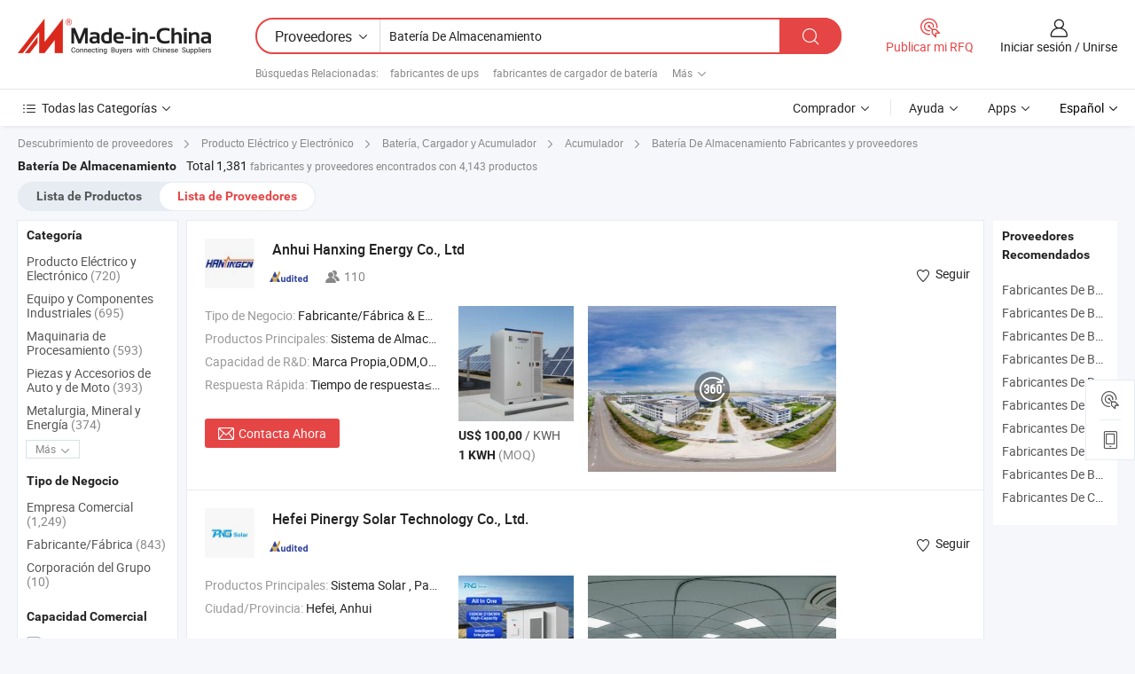

--- FILE ---
content_type: text/html;charset=UTF-8
request_url: https://es.made-in-china.com/manufacturers/storage-battery.html
body_size: 63125
content:
<!DOCTYPE HTML>
<html lang="es">
<head>
    <base href="//es.made-in-china.com" target="_top"/>
<meta http-equiv="Content-Type" content="text/html; charset=utf-8" />
        <title>Fabricantes de Batería De Almacenamiento de China, Fabricantes y Proveedores de Batería De Almacenamiento en es.Made-in-China.com</title>
    <meta content="fabricantes de Batería De Almacenamiento, fábrica de Batería De Almacenamiento, fabricantes de China, proveedores de China" name="keywords">
        <meta content="lista de fabricantes de Batería De Almacenamiento de China, obtener acceso a fabricantes de Batería De Almacenamiento y proveedores de Batería De Almacenamiento desde China eficientemente en es.Made-in-China.com" name="description">
<link rel="dns-prefetch" href="//www.micstatic.com">
<link rel="preconnect" href="//www.micstatic.com">
<link rel="dns-prefetch" href="//image.made-in-china.com">
<link rel="preconnect" href="//image.made-in-china.com">
<link rel="dns-prefetch" href="//pic.made-in-china.com">
<link rel="preconnect" href="//pic.made-in-china.com">
			<link rel="canonical" href="//es.made-in-china.com/manufacturers/storage-battery.html"/>
	      <link rel="next" href="//es.made-in-china.com/manufacturers/storage-battery_2.html"/>
      <link type="text/css" rel="stylesheet" href="https://www.micstatic.com/common/css/global_bdef139a.css" /><link type="text/css" rel="stylesheet" href="https://www.micstatic.com/common/js/assets/artDialog/skins/simple_221eedfd.css" /><link type="text/css" rel="stylesheet" href="https://www.micstatic.com/common/css/validator_88e23ce7.css" /><link type="text/css" rel="stylesheet" href="https://www.micstatic.com/landing/www/qc/css/company-search.B_5230bcb5.css" /><link type="text/css" rel="stylesheet" href="https://www.micstatic.com/common/future/core/style/future_d36576e8.css" /><link type="text/css" rel="stylesheet" href="https://www.micstatic.com/landing/www/qp/css/modules/swiper@7.0.5-bundle.min_f7b0d48b.css" /> 
                <link rel="alternate" hreflang="de" href="https://de.made-in-china.com/manufacturers/storage-battery.html" />
            <link rel="alternate" hreflang="hi" href="https://hi.made-in-china.com/manufacturers/storage-battery.html" />
            <link rel="alternate" hreflang="ru" href="https://ru.made-in-china.com/manufacturers/storage-battery.html" />
            <link rel="alternate" hreflang="pt" href="https://pt.made-in-china.com/manufacturers/storage-battery.html" />
            <link rel="alternate" hreflang="ko" href="https://kr.made-in-china.com/manufacturers/storage-battery.html" />
            <link rel="alternate" hreflang="en" href="https://www.made-in-china.com/manufacturers/storage-battery.html" />
            <link rel="alternate" hreflang="it" href="https://it.made-in-china.com/manufacturers/storage-battery.html" />
            <link rel="alternate" hreflang="fr" href="https://fr.made-in-china.com/manufacturers/storage-battery.html" />
            <link rel="alternate" hreflang="es" href="https://es.made-in-china.com/manufacturers/storage-battery.html" />
            <link rel="alternate" hreflang="sa" href="https://sa.made-in-china.com/manufacturers/storage-battery.html" />
            <link rel="alternate" hreflang="x-default" href="https://www.made-in-china.com/manufacturers/storage-battery.html" />
            <link rel="alternate" hreflang="vi" href="https://vi.made-in-china.com/manufacturers/storage-battery.html" />
            <link rel="alternate" hreflang="th" href="https://th.made-in-china.com/manufacturers/storage-battery.html" />
            <link rel="alternate" hreflang="ja" href="https://jp.made-in-china.com/manufacturers/storage-battery.html" />
            <link rel="alternate" hreflang="id" href="https://id.made-in-china.com/manufacturers/storage-battery.html" />
            <link rel="alternate" hreflang="nl" href="https://nl.made-in-china.com/manufacturers/storage-battery.html" />
            <link rel="alternate" hreflang="tr" href="https://tr.made-in-china.com/manufacturers/storage-battery.html" />
    <style>
        body .prod-favorite-icon .tip-faverite{
            width: 115px;
        }
        .J-async-dom .extra-rec {
            min-height: 1000px;
        }
    </style>
<!-- Polyfill Code Begin --><script chaset="utf-8" type="text/javascript" src="https://www.micstatic.com/polyfill/polyfill-simplify_eb12d58d.js"></script><!-- Polyfill Code End --></head>
<body probe-clarity="false" >
            <div id="header" ></div>
<script>
    function headerMlanInit() {
        const funcName = 'headerMlan';
        const app = new window[funcName]({target: document.getElementById('header'), props: {props: {"pageType":3,"logoTitle":"Fabricantes y proveedores","logoUrl":null,"base":{"buyerInfo":{"service":"Servicio","newUserGuide":"Guía de Nuevo Usuario","auditReport":"Audited Suppliers' Reports","meetSuppliers":"Meet Suppliers","onlineTrading":"Secured Trading Service","buyerCenter":"Centro del Comprador","contactUs":"Contáctenos","search":"Buscar","prodDirectory":"Directorio de Productos","supplierDiscover":"Supplier Discover","sourcingRequest":"Publicar Solicitud de Compra","quickLinks":"Quick Links","myFavorites":"Mis Favoritos","visitHistory":"Historial de Navegación","buyer":"Comprador","blog":"Perspectivas Comerciales"},"supplierInfo":{"supplier":"Proveedor","joinAdvance":"加入高级会员","tradeServerMarket":"外贸服务市场","memberHome":"外贸e家","cloudExpo":"Smart Expo云展会","onlineTrade":"交易服务","internationalLogis":"国际物流","northAmericaBrandSailing":"北美全渠道出海","micDomesticTradeStation":"中国制造网内贸站"},"helpInfo":{"whyMic":"Why Made-in-China.com","auditSupplierWay":"Cómo auditamos a los proveedores","securePaymentWay":"Cómo aseguramos el pago","submitComplaint":"Presentar una queja","contactUs":"Contáctenos","faq":"Preguntas más frecuentes","help":"Ayuda"},"appsInfo":{"downloadApp":"¡Descargar App!","forBuyer":"Para Comprador","forSupplier":"Para Proveedor","exploreApp":"Explora los descuentos exclusivos de la App","apps":"Apps"},"languages":[{"lanCode":0,"simpleName":"en","name":"English","value":"//www.made-in-china.com/manufacturers/storage-battery.html","htmlLang":"en"},{"lanCode":5,"simpleName":"es","name":"Español","value":"//es.made-in-china.com/","htmlLang":"es"},{"lanCode":4,"simpleName":"pt","name":"Português","value":"//pt.made-in-china.com/manufacturers/storage-battery.html","htmlLang":"pt"},{"lanCode":2,"simpleName":"fr","name":"Français","value":"//fr.made-in-china.com/manufacturers/storage-battery.html","htmlLang":"fr"},{"lanCode":3,"simpleName":"ru","name":"Русский язык","value":"//ru.made-in-china.com/manufacturers/storage-battery.html","htmlLang":"ru"},{"lanCode":8,"simpleName":"it","name":"Italiano","value":"//it.made-in-china.com/manufacturers/storage-battery.html","htmlLang":"it"},{"lanCode":6,"simpleName":"de","name":"Deutsch","value":"//de.made-in-china.com/manufacturers/storage-battery.html","htmlLang":"de"},{"lanCode":7,"simpleName":"nl","name":"Nederlands","value":"//nl.made-in-china.com/manufacturers/storage-battery.html","htmlLang":"nl"},{"lanCode":9,"simpleName":"sa","name":"العربية","value":"//sa.made-in-china.com/manufacturers/storage-battery.html","htmlLang":"ar"},{"lanCode":11,"simpleName":"kr","name":"한국어","value":"//kr.made-in-china.com/manufacturers/storage-battery.html","htmlLang":"ko"},{"lanCode":10,"simpleName":"jp","name":"日本語","value":"//jp.made-in-china.com/manufacturers/storage-battery.html","htmlLang":"ja"},{"lanCode":12,"simpleName":"hi","name":"हिन्दी","value":"//hi.made-in-china.com/manufacturers/storage-battery.html","htmlLang":"hi"},{"lanCode":13,"simpleName":"th","name":"ภาษาไทย","value":"//th.made-in-china.com/manufacturers/storage-battery.html","htmlLang":"th"},{"lanCode":14,"simpleName":"tr","name":"Türkçe","value":"//tr.made-in-china.com/manufacturers/storage-battery.html","htmlLang":"tr"},{"lanCode":15,"simpleName":"vi","name":"Tiếng Việt","value":"//vi.made-in-china.com/manufacturers/storage-battery.html","htmlLang":"vi"},{"lanCode":16,"simpleName":"id","name":"Bahasa Indonesia","value":"//id.made-in-china.com/manufacturers/storage-battery.html","htmlLang":"id"}],"showMlan":true,"showRules":false,"rules":"Rules","language":"es","menu":"Menú","subTitle":null,"subTitleLink":null,"stickyInfo":null},"categoryRegion":{"categories":"Todas las Categorías","categoryList":[{"name":"Agricultura y Alimento","value":"https://es.made-in-china.com/category1_Agriculture-Food/Agriculture-Food_usssssssss.html","catCode":"1000000000"},{"name":"Ropa y Accesorios","value":"https://es.made-in-china.com/category1_Apparel-Accessories/Apparel-Accessories_uussssssss.html","catCode":"1100000000"},{"name":"Artes y Antigüedades","value":"https://es.made-in-china.com/category1_Arts-Crafts/Arts-Crafts_uyssssssss.html","catCode":"1200000000"},{"name":"Piezas y Accesorios de Auto y de Moto","value":"https://es.made-in-china.com/category1_Auto-Motorcycle-Parts-Accessories/Auto-Motorcycle-Parts-Accessories_yossssssss.html","catCode":"2900000000"},{"name":"Bolsas, Maletínes y Cajas","value":"https://es.made-in-china.com/category1_Bags-Cases-Boxes/Bags-Cases-Boxes_yhssssssss.html","catCode":"2600000000"},{"name":"Productos Químicos","value":"https://es.made-in-china.com/category1_Chemicals/Chemicals_uissssssss.html","catCode":"1300000000"},{"name":"Productos de Computadora","value":"https://es.made-in-china.com/category1_Computer-Products/Computer-Products_iissssssss.html","catCode":"3300000000"},{"name":"Construcción y Decoración","value":"https://es.made-in-china.com/category1_Construction-Decoration/Construction-Decoration_ugssssssss.html","catCode":"1500000000"},{"name":"Electrónicos de Consumo","value":"https://es.made-in-china.com/category1_Consumer-Electronics/Consumer-Electronics_unssssssss.html","catCode":"1400000000"},{"name":"Producto Eléctrico y Electrónico","value":"https://es.made-in-china.com/category1_Electrical-Electronics/Electrical-Electronics_uhssssssss.html","catCode":"1600000000"},{"name":"Mueble","value":"https://es.made-in-china.com/category1_Furniture/Furniture_yessssssss.html","catCode":"2700000000"},{"name":"Salud y Medicina","value":"https://es.made-in-china.com/category1_Health-Medicine/Health-Medicine_uessssssss.html","catCode":"1700000000"},{"name":"Equipo y Componentes Industriales","value":"https://es.made-in-china.com/category1_Industrial-Equipment-Components/Industrial-Equipment-Components_inssssssss.html","catCode":"3400000000"},{"name":"Instrumentos y Medidores","value":"https://es.made-in-china.com/category1_Instruments-Meters/Instruments-Meters_igssssssss.html","catCode":"3500000000"},{"name":"Industria Ligera y Uso Diario","value":"https://es.made-in-china.com/category1_Light-Industry-Daily-Use/Light-Industry-Daily-Use_urssssssss.html","catCode":"1800000000"},{"name":"Lámparas y Faroles","value":"https://es.made-in-china.com/category1_Lights-Lighting/Lights-Lighting_isssssssss.html","catCode":"3000000000"},{"name":"Maquinaria de Procesamiento","value":"https://es.made-in-china.com/category1_Manufacturing-Processing-Machinery/Manufacturing-Processing-Machinery_uossssssss.html","catCode":"1900000000"},{"name":"Metalurgia, Mineral y Energía","value":"https://es.made-in-china.com/category1_Metallurgy-Mineral-Energy/Metallurgy-Mineral-Energy_ysssssssss.html","catCode":"2000000000"},{"name":"Suministros de Oficina","value":"https://es.made-in-china.com/category1_Office-Supplies/Office-Supplies_yrssssssss.html","catCode":"2800000000"},{"name":"Embalaje e Impresión","value":"https://es.made-in-china.com/category1_Packaging-Printing/Packaging-Printing_ihssssssss.html","catCode":"3600000000"},{"name":"Seguridad y Protección","value":"https://es.made-in-china.com/category1_Security-Protection/Security-Protection_ygssssssss.html","catCode":"2500000000"},{"name":"Servicio","value":"https://es.made-in-china.com/category1_Service/Service_ynssssssss.html","catCode":"2400000000"},{"name":"Artículos de Deporte y Recreación","value":"https://es.made-in-china.com/category1_Sporting-Goods-Recreation/Sporting-Goods-Recreation_iussssssss.html","catCode":"3100000000"},{"name":"Producto Textil","value":"https://es.made-in-china.com/category1_Textile/Textile_yussssssss.html","catCode":"2100000000"},{"name":"Herramientas y Ferretería","value":"https://es.made-in-china.com/category1_Tools-Hardware/Tools-Hardware_iyssssssss.html","catCode":"3200000000"},{"name":"Juguetes","value":"https://es.made-in-china.com/category1_Toys/Toys_yyssssssss.html","catCode":"2200000000"},{"name":"Transporte","value":"https://es.made-in-china.com/category1_Transportation/Transportation_yissssssss.html","catCode":"2300000000"}],"more":"Más"},"searchRegion":{"show":true,"lookingFor":"Cuéntanos lo que estás buscando...","homeUrl":"//es.made-in-china.com","products":"Productos","suppliers":"Proveedores","auditedFactory":null,"uploadImage":"Subir Imagen","max20MbPerImage":"Máximo 20 MB por imagen","yourRecentKeywords":"Tus Palabras Clave Recientes","clearHistory":"Borrar Historial","popularSearches":"Búsquedas Relacionadas","relatedSearches":"Más","more":null,"maxSizeErrorMsg":"Subida fallida. El tamaño máximo de la imagen es de 20 MB.","noNetworkErrorMsg":"No hay conexión de red. Por favor revise su configuración de red y inténtelo de nuevo.","uploadFailedErrorMsg":"Carga fallida. Formato de imagen incorrecto. Formatos admitidos: JPG, PNG, BMP.","relatedList":[{"word":"fabricantes de ups","adsData":"","link":"https://es.made-in-china.com/manufacturers/ups.html","title":"fabricantes de ups"},{"word":"fabricantes de cargador de batería","adsData":"","link":"https://es.made-in-china.com/manufacturers/battery-charger.html","title":"fabricantes de cargador de batería"},{"word":"fabricantes de caja de almacenamiento","adsData":"","link":"https://es.made-in-china.com/manufacturers/storage-box.html","title":"fabricantes de caja de almacenamiento"},{"word":"fabricantes de batería solar","adsData":"","link":"https://es.made-in-china.com/manufacturers/solar-battery.html","title":"fabricantes de batería solar"},{"word":"fabricantes de batería de ups","adsData":"","link":"https://es.made-in-china.com/manufacturers/ups-battery.html","title":"fabricantes de batería de ups"},{"word":"Batería Recargable De Almacenamiento","adsData":"","link":"https://es.made-in-china.com/tag_search_product/Storage-Rechargeable-Battery_nygnyn_1.html","title":"Batería Recargable De Almacenamiento"},{"word":"Batería De Almacenamiento De Ups","adsData":"","link":"https://es.made-in-china.com/tag_search_product/Ups-Storage-Battery_yrsysin_1.html","title":"Batería De Almacenamiento De Ups"},{"word":"Batería De Ciclo Profundo","adsData":"","link":"https://es.made-in-china.com/tag_search_product/Deep-Cycle-Battery_uyunirn_1.html","title":"Batería De Ciclo Profundo"},{"word":"12v Batería","adsData":"","link":"https://es.made-in-china.com/tag_search_product/12v-Battery_nongsn_1.html","title":"12v Batería"},{"word":"Batería","adsData":"","link":"https://es.made-in-china.com/tag_search_product/Battery-Pack_yhgn_1.html","title":"Batería"}],"relatedTitle":null,"relatedTitleLink":null,"formParams":null,"mlanFormParams":{"keyword":"Batería De Almacenamiento","inputkeyword":"Batería De Almacenamiento","type":null,"currentTab":null,"currentPage":null,"currentCat":null,"currentRegion":null,"currentProp":null,"submitPageUrl":null,"parentCat":null,"otherSearch":null,"currentAllCatalogCodes":null,"sgsMembership":null,"memberLevel":null,"topOrder":null,"size":null,"more":"más","less":"less","staticUrl50":null,"staticUrl10":null,"staticUrl30":null,"condition":"1","conditionParamsList":[{"condition":"0","conditionName":null,"action":"/productSearch?keyword=#word#","searchUrl":null,"inputPlaceholder":null},{"condition":"1","conditionName":null,"action":"https://es.made-in-china.com/companySearch?keyword=#word#","searchUrl":null,"inputPlaceholder":null}]},"enterKeywordTips":"Introduzca una palabra clave al menos para su búsqueda.","openMultiSearch":false},"frequentRegion":{"rfq":{"rfq":"Publicar mi RFQ","searchRfq":"Search RFQs","acquireRfqHover":"Cuéntanos qué necesitas y prueba la manera fácil de obtener cotizaciones !","searchRfqHover":"Discover quality RFQs and connect with big-budget buyers"},"account":{"account":"Cuenta","signIn":"Iniciar sesión","join":"Unirse","newUser":"Nuevo Usuario","joinFree":"Unirse","or":"O","socialLogin":"Al hacer clic en Iniciar Sesión, Unirse Gratis o Continuar con Facebook, Linkedin, Twitter, Google, %s, acepto el %sUser Agreement%s y la %sPrivacy Policy%s","message":"Mensajes","quotes":"Citas","orders":"Pedidos","favorites":"Favoritos","visitHistory":"Historial de Navegación","postSourcingRequest":"Publicar Solicitud de Compra","hi":"Hola","signOut":"Desconectar","manageProduct":"Gestionar Productos","editShowroom":"Editar sala de exposición","username":"","userType":null,"foreignIP":true,"currentYear":2026,"userAgreement":"Acuerdo de Usuario","privacyPolicy":"Política de Privacidad"},"message":{"message":"Mensajes","signIn":"Iniciar sesión","join":"Unirse","newUser":"Nuevo Usuario","joinFree":"Unirse","viewNewMsg":"Sign in to view the new messages","inquiry":"Consultas","rfq":"RFQs","awaitingPayment":"Awaiting payments","chat":"Charlar","awaitingQuotation":"Esperando cotizaciones"},"cart":{"cart":"Cesta de Consultas"}},"busiRegion":null,"previewRegion":null,"relatedQpSync":true,"relatedQpSearchUrl":"https://www.made-in-china.com/multi-search/getHeadRelatedQp?word=storage battery&headQpType=QC&lanCode=5"}}});
		const hoc=o=>(o.__proto__.$get=function(o){return this.$$.ctx[this.$$.props[o]]},o.__proto__.$getKeys=function(){return Object.keys(this.$$.props)},o.__proto__.$getProps=function(){return this.$get("props")},o.__proto__.$setProps=function(o){var t=this.$getKeys(),s={},p=this;t.forEach(function(o){s[o]=p.$get(o)}),s.props=Object.assign({},s.props,o),this.$set(s)},o.__proto__.$help=function(){console.log("\n            $set(props): void             | 设置props的值\n            $get(key: string): any        | 获取props指定key的值\n            $getKeys(): string[]          | 获取props所有key\n            $getProps(): any              | 获取props里key为props的值（适用nail）\n            $setProps(params: any): void  | 设置props里key为props的值（适用nail）\n            $on(ev, callback): func       | 添加事件监听，返回移除事件监听的函数\n            $destroy(): void              | 销毁组件并触发onDestroy事件\n        ")},o);
        window[`${funcName}Api`] = hoc(app);
    };
</script><script type="text/javascript" crossorigin="anonymous" onload="headerMlanInit()" src="https://www.micstatic.com/nail/pc/header-mlan_6f301846.js"></script>    	<div class="auto-size J-auto-size qc-page">
        <input type="hidden" id="lanCode" name="lanCode" value="5">
        <input type="hidden" id="lan" name="lan" value="es">
        <input type="hidden" id="sensor_pg_v" value="st:qc,m:storage battery,p:1,tp:103,stp:10302,tp:103,stp:10302"/>
        <input id="ads_word" name="ads_word" type="hidden" value="storage battery"/>
        <input type="hidden" id="relatedQpSync" name="relatedQpSync" value="true">
                        <input type="hidden" id="login" value="false" />
        <input type="hidden" id="loginBuyer" value="false" />
        <input type="hidden" id="liveComIds" value="null"/>
        <input type="hidden" name="user_behavior_trace_id" id="user_behavior_trace_id" value="1jf9fjqjk8c3v"/>
                <script class="J-mlan-config" type="text/data-lang" data-lang="">
        {
            "Please input keyword(s).": "Ingrese la(s) palabra(s) clave(s).",
            "Please input the information in English only.": "Por favor ingrese la información solo en inglés.",
            "More": "Más",
            "Less": "Menos",
            "negotiable": "Negociable",
            "Following": "Siguiendo",
            "Follow": "Seguir",
            "Followed Successfully!": "¡Seguido con Éxito!",
            "Unfollow Successfully!": "¡Dejar de seguir con éxito!",
            "Only for global buyer.": "Solo para compradores globales.",
            "1000 suppliers at the most.": "1000 proveedores como máximo.",
            "Your operation is too frequent, please try again after 24 hours.": "Su operación es demasiado frecuente, intente nuevamente después de 24 horas.",
            "Please enter your full name.": "Por favor ingrese su nombre completo.",
            "Please use English characters.": "Utilice caracteres Ingleses.",
            "Enter your email address": "Por favor, ponga su dirección de e-mail.",
            "Please enter your email address.": "Por favor, ponga su dirección de e-mail.",
            "Please enter a valid email address.": "Introduzca la dirección válida de su correo por favor.",
            "To Be Negotiated": "Para Ser Negociado",
            "Updates notifications will be sent to this email, make sure your email is correct.": "Las notificaciones de actualizaciones se enviarán a este correo electrónico, asegúrese de que su correo electrónico sea correcto.",
            "Name": "Nombre",
            "Email": "Dirección de Correo",
            "An account already exists with this email,": "Ya existe una cuenta con este correo electrónico,",
            "Sign in": "Iniciar sesión",
            "now or select another email address.": "ahora o seleccione otra dirección de correo electrónico.",
            "Confirm": "Confirmar",
            "Cancel": "Cancelar",
            "Ms.": "Sra.",
            "Mr.": "Sr.",
            "Miss": "Señora",
            "Mrs.": "Sra.",
            "System error, please try again.": "Error del sistema, por favor, inténtalo de nuevo.",
            "Chat Now!": "Charlar!",
            "Chat Now": "Charlar",
            "Chat with supplier online now!": "Chatea con el proveedor en línea ahora！",
            "Chat": "Charlar",
            "Talk to me!": "Háblame!",
            "Supplier is offline now, please leave your message.": "El proveedor está desconectado ahora, por favor deje su mensaje.",
            "Products": "Productos",
            "Exhibitors": "Expositores",
            "Suppliers": "Proveedores"
        }
        </script>
                <div class="crumb crumb-new" itemscope itemtype="https://schema.org/BreadcrumbList">
    		<span itemprop="itemListElement" itemscope itemtype="https://schema.org/ListItem">
  <a itemprop="item" href="https://es.made-in-china.com/html/category.html">
      <span itemprop="name">Descubrimiento de proveedores</span>
  </a>
  <meta itemprop="position" content="1" />
</span>
						<i class="ob-icon icon-right"></i>
				<span itemprop="itemListElement" itemscope itemtype="https://schema.org/ListItem">
		    <a itemprop="item" href="https://es.made-in-china.com/category1_Electrical-Electronics/Electrical-Electronics_uhssssssss.html">
		        <span itemprop="name">Producto Eléctrico y Electrónico</span>
		    </a>
		    <meta itemprop="position" content="2" />
		</span>
						<i class="ob-icon icon-right"></i>
				<span itemprop="itemListElement" itemscope itemtype="https://schema.org/ListItem">
		    <a itemprop="item" href="https://es.made-in-china.com/category23_Electrical-Electronics/Battery-Storage-Battery-Charger_uhsnssssss_1.html">
		        <span itemprop="name">Batería, Cargador y Acumulador</span>
		    </a>
		    <meta itemprop="position" content="3" />
		</span>
						<i class="ob-icon icon-right"></i>
				<span itemprop="itemListElement" itemscope itemtype="https://schema.org/ListItem">
		    <a itemprop="item" href="https://es.made-in-china.com/category23_Electrical-Electronics/Storage-Battery_uhsnuissss_1.html">
		        <span itemprop="name">Acumulador</span>
		    </a>
		    <meta itemprop="position" content="4" />
		</span>
	                                        <i class="ob-icon icon-right"></i>
                                        <h1>Bater&iacute;a De Almacenamiento Fabricantes y proveedores</h1>
            		</div>
		<div class="page grid qc-list">
                        <div class="layout-fly cf">
                <div class="main-wrap">
                    <div class="main">
						                        <div class="total-tip total-tip-new">
                                                                                                                                            <em class='key_word'>Bater&iacute;a De Almacenamiento</em> <em>Total 1,381</em> fabricantes y proveedores encontrados con 4,143 productos
                        </div>
						<div class="list-tab">
                            <ul class="tab">
                                <li><a href="https://es.made-in-china.com/tag_search_product/Storage-Battery_iiun_1.html">Lista de Productos</a></li>
                                <li class="selected"><a>Lista de Proveedores</a></li>
                                                            </ul>
						</div>
																			<div class="search-list">
								        						                                                                        <div faw-module="suppliers_list" class="list-node
                   ">
            <div class="tip arrow-top company-description" style="display: none;">
        <div class="content">
                    Sistema de Almacenamiento de Energía, Sistema de Energía Solar, Panel Solar manufacturer / supplier in China, offering EXW Fábrica en China Sistema Generador de Energía Solar Trifásico 125kw 257kwh, Sistema Generador de Energía Solar de Tres Fases Directo de Fábrica 125kw 257kwh, Fácil de instalar sistema generador de energía solar trifásico 125kw 257kwh and so on.
                </div>
        <span class="arrow arrow-out">
            <span class="arrow arrow-in"></span>
        </span>
    </div>
    <div class="company-logo-wrap">
                <div class="company-logo">
            <img src='https://www.micstatic.com/landing/www/qc/img/com-logo.png?_v=1768540723532' data-original="//image.made-in-china.com/206f0j00rUHGAecRJfiM/Anhui-Hanxing-Energy-Co-Ltd.jpg" alt="Anhui Hanxing Energy Co., Ltd" />
        </div>
        <div class="company-name-wrap">
            <h2 class="company-name">
                <a class="company-name-link" target="_blank" rel="nofollow" href="https://es.made-in-china.com/co_hanxing" ads-data="t:6,a:1,p:2,pcid:uZktPMBgbzIp,si:1,ty:1,c:17,st:3,pa:3,flx_deliv_tp:comb,ads_id:,ads_tp:,srv_id:" >
                                            Anhui Hanxing Energy Co., Ltd </a>
            </h2>
            <div class="company-auth-wrap">
                <div class="compnay-auth">
                                                                                                                                                                                                                                                                                                                                                                                            												                                                                                                                        																		                                                                                                                        												                                                                                                                                                                                                    <span class="auth-block as-info">
                                <div class="as-logo pl-0 as-logo-now" reportUsable="reportUsable">
                                     <input type="hidden" value="uZktPMBgbzIp">
                                    <a target="_blank" href="https://es.made-in-china.com/co_hanxing/company_info.html" rel="nofollow" ads-data="t:6,a:1,p:2,pcid:uZktPMBgbzIp,si:1,ty:1,c:17,st:4,pa:4">
                                        <span class="left_2"><img class="auth-icon ico-audited" src='https://www.micstatic.com/common/img/icon-new/as_32.png' alt="Proveedores Auditados"></span>
                                                                                                                    </a>
                                </div>
                            </span>
                                                                                                                                                                                                                <span class="auth-block basic-ability">
                        <img src="https://www.micstatic.com/landing/www/qc/img/employee.png?_v=1768540723532" alt="Número de Empleados" />110
                        <div class="tip arrow-top">
                            <div class="tip-con">Número de Empleados</div>
                            <span class="arrow arrow-out">
                                <span class="arrow arrow-in"></span>
                            </span>
                        </div>
                    </span>
                                    </div>
                <div class="com-actions">
                                                                <div class="action action-follow follow-btn" data-logusername="hanxing" data-cid="uZktPMBgbzIp" ads-data="st:69,pdid:,pcid:uZktPMBgbzIp,is_trade:,is_sample:,is_rushorder:,a:1,flx_deliv_tp:comb,ads_id:,ads_tp:,srv_id:">
                            <a href="javascript:void(0)">
                                <i class="ob-icon icon-heart-f"></i>
                                <i class="ob-icon icon-heart"></i>
                                <span>Seguir</span>
                            </a>
                        </div>
                                                        </div>
            </div>
        </div>
    </div>
    <div class="company-info-wrap">
        <div class="company-info">
            <div class="company-box">
                <div class="company-intro">
                                                                <div>
                            <label class="subject">Tipo de Negocio:</label>
                            <span title="Fabricante/Fábrica & Empresa Comercial">
                                Fabricante/Fábrica & Empresa Comercial
                            </span>
                        </div>
                                                                <div>
                            <label class="subject">Productos Principales:</label>
                            <span title="Sistema de Almacenamiento de Energía, Sistema de Energía Solar, Panel Solar, Celda de Batería, Paquete de Batería, Batería">
                                                                                                                                                        Sistema de Almacenamiento de Energía , Sistema de Energía Solar , Panel Solar , Celda de Batería , Paquete de Batería </span>
                        </div>
                                                                <div>
                            <label class="subject">Capacidad de R&D:</label>
                                                        <span title="Marca Propia,ODM,OEM">
                                Marca Propia,ODM,OEM
                            </span>
                        </div>
                                                                <div>
                            <label class="subject">Respuesta Rápida:</label>
                            <span>
                                Tiempo de respuesta≤3h
                            </span>
                        </div>
                                                                                                                                        </div>
                <div class="user-action">
                    <a rel="nofollow" fun-inquiry-supplier target="_blank" href="https://www.made-in-china.com/sendInquiry/shrom_uZktPMBgbzIp_uZktPMBgbzIp.html?from=search&type=cs&target=com&word=storage+battery&plant=es" class="contact-btn" ads-data="t:6,a:1,p:2,pcid:uZktPMBgbzIp,si:1,ty:1,c:17,st:24,pa:24,st:24,flx_deliv_tp:comb,ads_id:,ads_tp:,srv_id:">
                        <i class="ob-icon icon-mail"></i> Contacta Ahora
                    </a>
                    <b class="tm3_chat_status" dataId="uZktPMBgbzIp_uZktPMBgbzIp_3"
                       inquiry="https://www.made-in-china.com/sendInquiry/shrom_uZktPMBgbzIp_uZktPMBgbzIp.html?from=search&type=cs&target=com&word=storage+battery&plant=es"
                       processor="chat" cid="uZktPMBgbzIp" style="display:none"></b>
                    <a rel="nofollow" class="tm-on" title="Háblame!" href="javascript:void('Talk to me!')"
                       style="display:none">Háblame!</a>
                </div>
            </div>
        </div>
        <div class="rec-product-wrap">
                            <ul class="rec-product">
                                                                                                                                <li >
                                <div class="img-thumb">
                                    <a href="https://es.made-in-china.com/co_hanxing/product_Lithium-Bess-Solar-System-Energy-Storage-Battery-80kw-100kw-125kw-261kwh-with-Factory-Price_yynnsyeoig.html" class="img-thumb-inner" target="_blank" title="Bater&iacute;a de Almacenamiento de Energ&iacute;a Solar de Litio Bess 80kw 100kw 125kw 261kwh con Precio de F&aacute;brica">
                                        <img alt="Bater&iacute;a de Almacenamiento de Energ&iacute;a Solar de Litio Bess 80kw 100kw 125kw 261kwh con Precio de F&aacute;brica" title="Bater&iacute;a de Almacenamiento de Energ&iacute;a Solar de Litio Bess 80kw 100kw 125kw 261kwh con Precio de F&aacute;brica"
                                             src="https://image.made-in-china.com/2f1j00wtMkpCWEbhio/Bater-a-de-Almacenamiento-de-Energ-a-Solar-de-Litio-Bess-80kw-100kw-125kw-261kwh-con-Precio-de-F-brica.jpg"
                                                                                        faw-exposure ads-data="t:6,a:1,p:2,pcid:uZktPMBgbzIp,si:1,ty:1,c:17,st:8,pa:8,pid:dUiYpzxVglcv,tps:1,pdid:dUiYpzxVglcv,flx_deliv_tp:comb,ads_id:,ads_tp:,srv_id:"/>
                                    </a>
                                </div>
                                <div class="pro-price-moq">
                                    <div class="prd-price" title="US$ 100,00 / KWH"><strong class="price">US$ 100,00</strong> / KWH</div>
                                    <div class="moq" title="1 KWH">1 KWH <span class="text--grey">(MOQ)</span></div>
                                </div>
                            </li>
                                                                                                                                                        <li >
                                <div class="img-thumb">
                                    <a href="https://es.made-in-china.com/co_hanxing/product_LiFePO4-Battery-Lithium-Bess-Solar-Energy-Storage-System-125kw-261kwh-with-Good-Price_yynnsyeoog.html" class="img-thumb-inner" target="_blank" title="LiFePO4 Sistema de Almacenamiento de Energ&iacute;a Solar Bess de Litio 125kw 261kwh con Buen Precio">
                                        <img alt="LiFePO4 Sistema de Almacenamiento de Energ&iacute;a Solar Bess de Litio 125kw 261kwh con Buen Precio" title="LiFePO4 Sistema de Almacenamiento de Energ&iacute;a Solar Bess de Litio 125kw 261kwh con Buen Precio"
                                             src="https://image.made-in-china.com/2f1j00HZRMfcPygGqr/LiFePO4-Sistema-de-Almacenamiento-de-Energ-a-Solar-Bess-de-Litio-125kw-261kwh-con-Buen-Precio.jpg"
                                                                                        faw-exposure ads-data="t:6,a:1,p:2,pcid:uZktPMBgbzIp,si:1,ty:1,c:17,st:8,pa:8,pid:drlpRFmThDkS,tps:2,pdid:drlpRFmThDkS,flx_deliv_tp:comb,ads_id:,ads_tp:,srv_id:"/>
                                    </a>
                                </div>
                                <div class="pro-price-moq">
                                    <div class="prd-price" title="US$ 100,00 / KWH"><strong class="price">US$ 100,00</strong> / KWH</div>
                                    <div class="moq" title="1 KWH">1 KWH <span class="text--grey">(MOQ)</span></div>
                                </div>
                            </li>
                                                                                                                                                        <li class="addto" >
                                <div class="img-thumb">
                                    <a href="https://es.made-in-china.com/co_hanxing/product_Commercial-Energy-150kwh-250kwh-Bess-Backup-Power-Solar-Storage-Battery-with-Good-Price_yygennryng.html" class="img-thumb-inner" target="_blank" title="Commercial Energy 150kwh 250kwh Bess Backup Power Solar Storage Battery with Good Price">
                                        <img alt="Commercial Energy 150kwh 250kwh Bess Backup Power Solar Storage Battery with Good Price" title="Commercial Energy 150kwh 250kwh Bess Backup Power Solar Storage Battery with Good Price"
                                             src="https://image.made-in-china.com/2f1j00YjGeqgvcEVoy/Commercial-Energy-150kwh-250kwh-Bess-Backup-Power-Solar-Storage-Battery-with-Good-Price.jpg"
                                                                                        faw-exposure ads-data="t:6,a:1,p:2,pcid:uZktPMBgbzIp,si:1,ty:1,c:17,st:8,pa:8,pid:YRvrlHiUhhcC,tps:3,pdid:YRvrlHiUhhcC,flx_deliv_tp:comb,ads_id:,ads_tp:,srv_id:"/>
                                    </a>
                                </div>
                                <div class="pro-price-moq">
                                    <div class="prd-price" title="US$ 100,00 / KWH"><strong class="price">US$ 100,00</strong> / KWH</div>
                                    <div class="moq" title="1 KWH">1 KWH <span class="text--grey">(MOQ)</span></div>
                                </div>
                            </li>
                                                            </ul>
                                                            <script type="application/json">
                {
                    "sceneUrl": "",
                    "scenePicUrl": "",
                    "panoramaUrl": "//world-port.made-in-china.com/viewVR?comId=uZktPMBgbzIp",
                    "panoSnapshotUrl": "https://world.made-in-china.com/img/ffs/4/ZRlYSmAcEGVz",
                    "videoUrl": "https://v.made-in-china.com/ucv/sbr/de66a3f96b444a8689b2c69fbf54df/89063d42eb10532905253061483045_h264_def.mp4",
                    "videoCoverPicUrl": "https://image.made-in-china.com/358f0j00aEcYMVRFYeqo/Anhui-Hanxing-Energy-Co-Ltd.jpg",
                    "vid":"",
                    "autoplay": true,
                    "comUrl": "https://es.made-in-china.com/co_hanxing",
                    "comName": "Anhui Hanxing Energy Co., Ltd",
                    "csLevel": "50",
                    "sgsMembership": "0",
                    "keyWordSearch": "[{\"word\":\"Sistema de Almacenamiento de Energ&iacute;a\",\"wordSearchUrl\":\"https://es.made-in-china.com/co_hanxing/product/keywordSearch?searchKeyword=Sistema de Almacenamiento de Energ&iacute;a&viewType=0\"},{\"word\":\" Sistema de Energ&iacute;a Solar\",\"wordSearchUrl\":\"https://es.made-in-china.com/co_hanxing/product/keywordSearch?searchKeyword= Sistema de Energ&iacute;a Solar&viewType=0\"},{\"word\":\" Panel Solar\",\"wordSearchUrl\":\"https://es.made-in-china.com/co_hanxing/product/keywordSearch?searchKeyword= Panel Solar&viewType=0\"},{\"word\":\" Celda de Bater&iacute;a\",\"wordSearchUrl\":\"https://es.made-in-china.com/co_hanxing/product/keywordSearch?searchKeyword= Celda de Bater&iacute;a&viewType=0\"},{\"word\":\" Paquete de Bater&iacute;a\",\"wordSearchUrl\":\"https://es.made-in-china.com/co_hanxing/product/keywordSearch?searchKeyword= Paquete de Bater&iacute;a&viewType=0\"},{\"word\":\" Bater&iacute;a\",\"wordSearchUrl\":\"https://es.made-in-china.com/co_hanxing/product/keywordSearch?searchKeyword= Bater&iacute;a&viewType=0\"}]",
                    "inquiryUrl": "https://www.made-in-china.com/sendInquiry/shrom_uZktPMBgbzIp_uZktPMBgbzIp.html?from=search&type=cs&target=com&word=storage+battery&plant=es",
                    "aboutUsUrl": "https://es.made-in-china.com/co_hanxing/company_info.html",
                    "placeholderUrl": "https://www.micstatic.com/landing/www/qc/img/spacer.gif?_v=1768540723532",
                    "tridImg": "https://www.micstatic.com/common/img/icon/3d_36.png?_v=1768540723532",
                    "tridGif": "https://www.micstatic.com/common/img/icon/3d_gif.gif?_v=1768540723532"
                }
            </script>
                <script>
                    document.addEventListener('DOMContentLoaded', function () {
                        var companyNames = document.querySelectorAll('.company-name-link');
                        companyNames.forEach(function (element) {
                            element.addEventListener('mouseover', function () {
                                // 显示公司简介
                                var description = element.closest('.list-node').querySelector('.company-description');
                                if (description) {
                                    description.style.display = 'block';
                                }
                            });
                            element.addEventListener('mouseout', function () {
                                // 隐藏公司简介
                                var description = element.closest('.list-node').querySelector('.company-description');
                                if (description) {
                                    description.style.display = 'none';
                                }
                            });
                        });
                    });
                </script>
                                            <div class="company-video-wrap" faw-exposure ads-data="t:6,a:1,p:2,pcid:uZktPMBgbzIp,si:1,ty:1,c:17,st:27,st:12,flx_deliv_tp:comb,ads_id:,ads_tp:,srv_id:">
                    <div class="J-holder 360" data-url="//world-port.made-in-china.com/viewVR?comId=uZktPMBgbzIp" ads-data="t:6,a:1,p:2,pcid:uZktPMBgbzIp,si:1,ty:1,c:17,st:27,st:12,flx_deliv_tp:comb,ads_id:,ads_tp:,srv_id:">
                                                    <img class="cover--company cover-360" src="https://world.made-in-china.com/img/ffs/4/ZRlYSmAcEGVz"/>
                                                <div class="J-company-play play-360">
                            <i class="ob-icon icon-panorama"></i>
                        </div>
                    </div>
                </div>
                                </div>
    </div>
    </div> <div faw-module="suppliers_list" class="list-node
                           even
               ">
            <div class="tip arrow-top company-description" style="display: none;">
        <div class="content">
                    Solar System, Solar Panel, Inverter manufacturer / supplier in China, offering Módulo de Gabinete Ess 51.2V Almacenamiento Solar LiFePO4 50kw 100kwh 150kwh Paquete de Baterías para Sistema UPS, Batería de litio montada verticalmente, a prueba de agua y polvo 51.2V 300ah 314ah Solar 15kwh 16kwh Sistema solar LiFePO4 Batería, Paquete de Batería de Litio Comercial e Industrial 241kwh 261kwh Armario Ess Todo en Uno and so on.
                </div>
        <span class="arrow arrow-out">
            <span class="arrow arrow-in"></span>
        </span>
    </div>
    <div class="company-logo-wrap">
                <div class="company-logo">
            <img src='https://www.micstatic.com/landing/www/qc/img/com-logo.png?_v=1768540723532' data-original="//image.made-in-china.com/206f0j00hEGflotnuRpv/Hefei-Pinergy-Solar-Technology-Co-Ltd-.jpg" alt="Hefei Pinergy Solar Technology Co., Ltd." />
        </div>
        <div class="company-name-wrap">
            <h2 class="company-name">
                <a class="company-name-link" target="_blank" rel="nofollow" href="https://es.made-in-china.com/co_pnsolar" ads-data="t:6,a:2,p:2,pcid:NoSmIDnTJGlW,si:1,ty:1,c:17,st:3,pa:3,flx_deliv_tp:comb,ads_id:,ads_tp:,srv_id:" >
                                            Hefei Pinergy Solar Technology Co., Ltd. </a>
            </h2>
            <div class="company-auth-wrap">
                <div class="compnay-auth">
                                                                                                                                                                                                                                                                                                                                                                                            												                                                                                                                        																		                                                                                                                        												                                                                                                                                                                                                    <span class="auth-block as-info">
                                <div class="as-logo pl-0 as-logo-now" reportUsable="reportUsable">
                                     <input type="hidden" value="NoSmIDnTJGlW">
                                    <a target="_blank" href="https://es.made-in-china.com/co_pnsolar/company_info.html" rel="nofollow" ads-data="t:6,a:2,p:2,pcid:NoSmIDnTJGlW,si:1,ty:1,c:17,st:4,pa:4">
                                        <span class="left_2"><img class="auth-icon ico-audited" src='https://www.micstatic.com/common/img/icon-new/as_32.png' alt="Proveedores Auditados"></span>
                                                                                                                    </a>
                                </div>
                            </span>
                                                                                                                                                                                                        </div>
                <div class="com-actions">
                                                                <div class="action action-follow follow-btn" data-logusername="pnsolar" data-cid="NoSmIDnTJGlW" ads-data="st:69,pdid:,pcid:NoSmIDnTJGlW,is_trade:,is_sample:,is_rushorder:,a:2,flx_deliv_tp:comb,ads_id:,ads_tp:,srv_id:">
                            <a href="javascript:void(0)">
                                <i class="ob-icon icon-heart-f"></i>
                                <i class="ob-icon icon-heart"></i>
                                <span>Seguir</span>
                            </a>
                        </div>
                                                        </div>
            </div>
        </div>
    </div>
    <div class="company-info-wrap">
        <div class="company-info">
            <div class="company-box">
                <div class="company-intro">
                                                                                    <div>
                            <label class="subject">Productos Principales:</label>
                            <span title="Sistema Solar, Panel Solar, Inversor, Batería, Célula Solar">
                                                                                                                                                        Sistema Solar , Panel Solar , Inversor , Batería , Célula Solar </span>
                        </div>
                                                                                                                                                                            <div>
                                <label class="subject">Ciudad/Provincia:</label>
                                <span>
                                    Hefei, Anhui
                                </span>
                            </div>
                                                                                                    </div>
                <div class="user-action">
                    <a rel="nofollow" fun-inquiry-supplier target="_blank" href="https://www.made-in-china.com/sendInquiry/shrom_NoSmIDnTJGlW_NoSmIDnTJGlW.html?from=search&type=cs&target=com&word=storage+battery&plant=es" class="contact-btn" ads-data="t:6,a:2,p:2,pcid:NoSmIDnTJGlW,si:1,ty:1,c:17,st:24,pa:24,st:24,flx_deliv_tp:comb,ads_id:,ads_tp:,srv_id:">
                        <i class="ob-icon icon-mail"></i> Contacta Ahora
                    </a>
                    <b class="tm3_chat_status" dataId="NoSmIDnTJGlW_NoSmIDnTJGlW_3"
                       inquiry="https://www.made-in-china.com/sendInquiry/shrom_NoSmIDnTJGlW_NoSmIDnTJGlW.html?from=search&type=cs&target=com&word=storage+battery&plant=es"
                       processor="chat" cid="NoSmIDnTJGlW" style="display:none"></b>
                    <a rel="nofollow" class="tm-on" title="Háblame!" href="javascript:void('Talk to me!')"
                       style="display:none">Háblame!</a>
                </div>
            </div>
        </div>
        <div class="rec-product-wrap">
                            <ul class="rec-product">
                                                                                                                                <li >
                                <div class="img-thumb">
                                    <a href="https://es.made-in-china.com/co_pnsolar/product_Energy-Storage-Systems-215kwh-231kwh-Commercial-and-Industrial-Use-Lithium-Ion-Battery-Energy-Storage-Systems_yuyhsnrnsy.html" class="img-thumb-inner" target="_blank" title="Sistemas de Almacenamiento de Energ&iacute;a 215kwh 231kwh Uso Comercial e Industrial Sistemas de Almacenamiento de Energ&iacute;a de Bater&iacute;a de I&oacute;n de Litio">
                                        <img alt="Sistemas de Almacenamiento de Energ&iacute;a 215kwh 231kwh Uso Comercial e Industrial Sistemas de Almacenamiento de Energ&iacute;a de Bater&iacute;a de I&oacute;n de Litio" title="Sistemas de Almacenamiento de Energ&iacute;a 215kwh 231kwh Uso Comercial e Industrial Sistemas de Almacenamiento de Energ&iacute;a de Bater&iacute;a de I&oacute;n de Litio"
                                             src="https://image.made-in-china.com/2f1j00AmdcrJOlQQgL/Sistemas-de-Almacenamiento-de-Energ-a-215kwh-231kwh-Uso-Comercial-e-Industrial-Sistemas-de-Almacenamiento-de-Energ-a-de-Bater-a-de-I-n-de-Litio.jpg"
                                                                                        faw-exposure ads-data="t:6,a:2,p:2,pcid:NoSmIDnTJGlW,si:1,ty:1,c:17,st:8,pa:8,pid:ITeYimEVIUrs,tps:1,pdid:ITeYimEVIUrs,flx_deliv_tp:comb,ads_id:,ads_tp:,srv_id:"/>
                                    </a>
                                </div>
                                <div class="pro-price-moq">
                                    <div class="prd-price" title="US$ 18.999,00 / Pieza"><strong class="price">US$ 18.999,00</strong> / Pieza</div>
                                    <div class="moq" title="1 Pieza">1 Pieza <span class="text--grey">(MOQ)</span></div>
                                </div>
                            </li>
                                                                                                                                                        <li >
                                <div class="img-thumb">
                                    <a href="https://es.made-in-china.com/co_pnsolar/product_High-Quality-High-Voltage-15kw-20kw-25kw-Solar-Power-Energy-Storage-System-with-LiFePO4-Rack-Mounted-Lithium-Ion-Battery-Pack_ysiynuuesy.html" class="img-thumb-inner" target="_blank" title="Sistema de Almacenamiento de Energ&iacute;a Solar de Alta Calidad y Alta Tensi&oacute;n 15kw 20kw 25kw con LiFePO4 Paquete de Bater&iacute;a de Iones de Litio Montado en Rack">
                                        <img alt="Sistema de Almacenamiento de Energ&iacute;a Solar de Alta Calidad y Alta Tensi&oacute;n 15kw 20kw 25kw con LiFePO4 Paquete de Bater&iacute;a de Iones de Litio Montado en Rack" title="Sistema de Almacenamiento de Energ&iacute;a Solar de Alta Calidad y Alta Tensi&oacute;n 15kw 20kw 25kw con LiFePO4 Paquete de Bater&iacute;a de Iones de Litio Montado en Rack"
                                             src="https://image.made-in-china.com/2f1j00HpLqBzjIZmub/Sistema-de-Almacenamiento-de-Energ-a-Solar-de-Alta-Calidad-y-Alta-Tensi-n-15kw-20kw-25kw-con-LiFePO4-Paquete-de-Bater-a-de-Iones-de-Litio-Montado-en-Rack.jpg"
                                                                                        faw-exposure ads-data="t:6,a:2,p:2,pcid:NoSmIDnTJGlW,si:1,ty:1,c:17,st:8,pa:8,pid:vnYpTJIlouRa,tps:2,pdid:vnYpTJIlouRa,flx_deliv_tp:comb,ads_id:,ads_tp:,srv_id:"/>
                                    </a>
                                </div>
                                <div class="pro-price-moq">
                                    <div class="prd-price" title="US$ 9.999,00 / Pieza"><strong class="price">US$ 9.999,00</strong> / Pieza</div>
                                    <div class="moq" title="1 Pieza">1 Pieza <span class="text--grey">(MOQ)</span></div>
                                </div>
                            </li>
                                                                                                                                                        <li class="addto" >
                                <div class="img-thumb">
                                    <a href="https://es.made-in-china.com/co_pnsolar/product_Factory-Price-51-2V-PNG-Solar-Storage-Powerful-Lithium-Ion-Battery_ysioisiusy.html" class="img-thumb-inner" target="_blank" title="Precio de f&aacute;brica 51.2V Bater&iacute;a de litio ion potente para almacenamiento solar PNG">
                                        <img alt="Precio de f&aacute;brica 51.2V Bater&iacute;a de litio ion potente para almacenamiento solar PNG" title="Precio de f&aacute;brica 51.2V Bater&iacute;a de litio ion potente para almacenamiento solar PNG"
                                             src="https://image.made-in-china.com/2f1j00dHFbUnwhkIzL/Precio-de-f-brica-51-2V-Bater-a-de-litio-ion-potente-para-almacenamiento-solar-PNG.jpg"
                                                                                        faw-exposure ads-data="t:6,a:2,p:2,pcid:NoSmIDnTJGlW,si:1,ty:1,c:17,st:8,pa:8,pid:txwYJEPUWLRg,tps:3,pdid:txwYJEPUWLRg,flx_deliv_tp:comb,ads_id:,ads_tp:,srv_id:"/>
                                    </a>
                                </div>
                                <div class="pro-price-moq">
                                    <div class="prd-price" title="US$ 450,00 / Pieza"><strong class="price">US$ 450,00</strong> / Pieza</div>
                                    <div class="moq" title="50 Piezas">50 Piezas <span class="text--grey">(MOQ)</span></div>
                                </div>
                            </li>
                                                            </ul>
                                                            <script type="application/json">
                {
                    "sceneUrl": "",
                    "scenePicUrl": "",
                    "panoramaUrl": "//world-port.made-in-china.com/viewVR?comId=NoSmIDnTJGlW",
                    "panoSnapshotUrl": "https://world.made-in-china.com/img/ffs/4/mGRUeNYcgfio",
                    "videoUrl": "https://v.made-in-china.com/ucv/sbr/00205d41ce692232b89f5a7aa4b292/df31f6b9d610130346726810498336_h264_def.mp4",
                    "videoCoverPicUrl": "https://image.made-in-china.com/358f0j00LTpRkoUaFPze/Hefei-Pinergy-Solar-Technology-Co-Ltd-.jpg",
                    "vid":"",
                    "autoplay": true,
                    "comUrl": "https://es.made-in-china.com/co_pnsolar",
                    "comName": "Hefei Pinergy Solar Technology Co., Ltd.",
                    "csLevel": "50",
                    "sgsMembership": "0",
                    "keyWordSearch": "[{\"word\":\"Sistema Solar\",\"wordSearchUrl\":\"https://es.made-in-china.com/co_pnsolar/product/keywordSearch?searchKeyword=Sistema Solar&viewType=0\"},{\"word\":\" Panel Solar\",\"wordSearchUrl\":\"https://es.made-in-china.com/co_pnsolar/product/keywordSearch?searchKeyword= Panel Solar&viewType=0\"},{\"word\":\" Inversor\",\"wordSearchUrl\":\"https://es.made-in-china.com/co_pnsolar/product/keywordSearch?searchKeyword= Inversor&viewType=0\"},{\"word\":\" Bater&iacute;a\",\"wordSearchUrl\":\"https://es.made-in-china.com/co_pnsolar/product/keywordSearch?searchKeyword= Bater&iacute;a&viewType=0\"},{\"word\":\" C&eacute;lula Solar\",\"wordSearchUrl\":\"https://es.made-in-china.com/co_pnsolar/product/keywordSearch?searchKeyword= C&eacute;lula Solar&viewType=0\"}]",
                    "inquiryUrl": "https://www.made-in-china.com/sendInquiry/shrom_NoSmIDnTJGlW_NoSmIDnTJGlW.html?from=search&type=cs&target=com&word=storage+battery&plant=es",
                    "aboutUsUrl": "https://es.made-in-china.com/co_pnsolar/company_info.html",
                    "placeholderUrl": "https://www.micstatic.com/landing/www/qc/img/spacer.gif?_v=1768540723532",
                    "tridImg": "https://www.micstatic.com/common/img/icon/3d_36.png?_v=1768540723532",
                    "tridGif": "https://www.micstatic.com/common/img/icon/3d_gif.gif?_v=1768540723532"
                }
            </script>
                <script>
                    document.addEventListener('DOMContentLoaded', function () {
                        var companyNames = document.querySelectorAll('.company-name-link');
                        companyNames.forEach(function (element) {
                            element.addEventListener('mouseover', function () {
                                // 显示公司简介
                                var description = element.closest('.list-node').querySelector('.company-description');
                                if (description) {
                                    description.style.display = 'block';
                                }
                            });
                            element.addEventListener('mouseout', function () {
                                // 隐藏公司简介
                                var description = element.closest('.list-node').querySelector('.company-description');
                                if (description) {
                                    description.style.display = 'none';
                                }
                            });
                        });
                    });
                </script>
                                            <div class="company-video-wrap" faw-exposure ads-data="t:6,a:2,p:2,pcid:NoSmIDnTJGlW,si:1,ty:1,c:17,st:27,st:12,flx_deliv_tp:comb,ads_id:,ads_tp:,srv_id:">
                    <div class="J-holder 360" data-url="//world-port.made-in-china.com/viewVR?comId=NoSmIDnTJGlW" ads-data="t:6,a:2,p:2,pcid:NoSmIDnTJGlW,si:1,ty:1,c:17,st:27,st:12,flx_deliv_tp:comb,ads_id:,ads_tp:,srv_id:">
                                                    <img class="cover--company cover-360" src="https://world.made-in-china.com/img/ffs/4/mGRUeNYcgfio"/>
                                                <div class="J-company-play play-360">
                            <i class="ob-icon icon-panorama"></i>
                        </div>
                    </div>
                </div>
                                </div>
    </div>
    </div> <div faw-module="suppliers_list" class="list-node
                   ">
            <div class="tip arrow-top company-description" style="display: none;">
        <div class="content">
                    Solar Battery, Lithium Battery, Lithium Ion Battery manufacturer / supplier in China, offering Batería de Litio de Alto Rendimiento 10kwh 48V200ah Batería Solar Recargable de Iones de Litio, 12V200ah 12.8V LiFePO4 Batería de Ion de Litio para Almacenamiento de Energía Solar BMS Inteligente, Batería de Almacenamiento Solar PV de Ciclo Profundo 2V 800ah de Plomo Ácido and so on.
                </div>
        <span class="arrow arrow-out">
            <span class="arrow arrow-in"></span>
        </span>
    </div>
    <div class="company-logo-wrap">
                <div class="company-logo">
            <img src='https://www.micstatic.com/landing/www/qc/img/com-logo.png?_v=1768540723532' data-original="//image.made-in-china.com/206f0j00jQDRlbpsOUkP/Shenzhen-Sunstone-Power-Technology-Co-Ltd.jpg" alt="Shenzhen Sunstone Power Technology Co., Ltd" />
        </div>
        <div class="company-name-wrap">
            <h2 class="company-name">
                <a class="company-name-link" target="_blank" rel="nofollow" href="https://es.made-in-china.com/co_sunstonepower" ads-data="t:6,a:3,p:2,pcid:lZKtXRBdMUIq,si:1,ty:1,c:17,st:3,pa:3,flx_deliv_tp:ads,ads_id:vjEaQAnMJVHN,ads_tp:,srv_id:zmLxPhCbanvq" >
                                            Shenzhen Sunstone Power Technology Co., Ltd </a>
            </h2>
            <div class="company-auth-wrap">
                <div class="compnay-auth">
                                                                                                                                                                                                                                                                                                                                                                                            												                                                                                                                        																		                                                                                                                        												                                                                                                                                                                                                    <span class="auth-block as-info">
                                <div class="as-logo pl-0 as-logo-now" reportUsable="reportUsable">
                                     <input type="hidden" value="lZKtXRBdMUIq">
                                    <a target="_blank" href="https://es.made-in-china.com/co_sunstonepower/company_info.html" rel="nofollow" ads-data="t:6,a:3,p:2,pcid:lZKtXRBdMUIq,si:1,ty:1,c:17,st:4,pa:4">
                                        <span class="left_2"><img class="auth-icon ico-audited" src='https://www.micstatic.com/common/img/icon-new/as_32.png' alt="Proveedores Auditados"></span>
                                                                                                                    </a>
                                </div>
                            </span>
                                                                                                                                                                                                        </div>
                <div class="com-actions">
                                                                <div class="action action-follow follow-btn" data-logusername="sunstonepower" data-cid="lZKtXRBdMUIq" ads-data="st:69,pdid:,pcid:lZKtXRBdMUIq,is_trade:,is_sample:,is_rushorder:,a:3,flx_deliv_tp:ads,ads_id:vjEaQAnMJVHN,ads_tp:,srv_id:zmLxPhCbanvq">
                            <a href="javascript:void(0)">
                                <i class="ob-icon icon-heart-f"></i>
                                <i class="ob-icon icon-heart"></i>
                                <span>Seguir</span>
                            </a>
                        </div>
                                                        </div>
            </div>
        </div>
    </div>
    <div class="company-info-wrap">
        <div class="company-info">
            <div class="company-box">
                <div class="company-intro">
                                                                                    <div>
                            <label class="subject">Productos Principales:</label>
                            <span title="Batería Solar, Batería de Litio, Batería de Iones de Litio, LiFePO4 Batería, Batería, Batería de Almacenamiento, Batería de Gel, Batería de Plomo Ácido, Batería de UPS, Batería Recargable">
                                                                                                                                                        Batería Solar , Batería de Litio , Batería de Iones de Litio , LiFePO4 Batería , Batería </span>
                        </div>
                                                                                    <div>
                            <label class="subject">Respuesta Rápida:</label>
                            <span>
                                Tiempo de respuesta≤3h
                            </span>
                        </div>
                                                                                                                                    <div>
                                <label class="subject">Ciudad/Provincia:</label>
                                <span>
                                    Shenzhen, Guangdong
                                </span>
                            </div>
                                                                                                    </div>
                <div class="user-action">
                    <a rel="nofollow" fun-inquiry-supplier target="_blank" href="https://www.made-in-china.com/sendInquiry/shrom_lZKtXRBdMUIq_lZKtXRBdMUIq.html?from=search&type=cs&target=com&word=storage+battery&plant=es" class="contact-btn" ads-data="t:6,a:3,p:2,pcid:lZKtXRBdMUIq,si:1,ty:1,c:17,st:24,pa:24,st:24,flx_deliv_tp:ads,ads_id:vjEaQAnMJVHN,ads_tp:,srv_id:zmLxPhCbanvq">
                        <i class="ob-icon icon-mail"></i> Contacta Ahora
                    </a>
                    <b class="tm3_chat_status" dataId="lZKtXRBdMUIq_lZKtXRBdMUIq_3"
                       inquiry="https://www.made-in-china.com/sendInquiry/shrom_lZKtXRBdMUIq_lZKtXRBdMUIq.html?from=search&type=cs&target=com&word=storage+battery&plant=es"
                       processor="chat" cid="lZKtXRBdMUIq" style="display:none"></b>
                    <a rel="nofollow" class="tm-on" title="Háblame!" href="javascript:void('Talk to me!')"
                       style="display:none">Háblame!</a>
                </div>
            </div>
        </div>
        <div class="rec-product-wrap">
                            <ul class="rec-product">
                                                                                                                                <li >
                                <div class="img-thumb">
                                    <a href="https://es.made-in-china.com/co_sunstonepower/product_Deep-Cycle-2V-Tubular-Gel-Battery-2V-600ah-Opzv-Solar-Storage-Battery_ysorhouyug.html" class="img-thumb-inner" target="_blank" title="Bater&iacute;a de Gel Tubular de Ciclo Profundo 2V 2V 600ah Bater&iacute;a de Almacenamiento Solar Opzv">
                                        <img alt="Bater&iacute;a de Gel Tubular de Ciclo Profundo 2V 2V 600ah Bater&iacute;a de Almacenamiento Solar Opzv" title="Bater&iacute;a de Gel Tubular de Ciclo Profundo 2V 2V 600ah Bater&iacute;a de Almacenamiento Solar Opzv"
                                             src="https://image.made-in-china.com/2f1j00HyqbVYBrbNpU/Bater-a-de-Gel-Tubular-de-Ciclo-Profundo-2V-2V-600ah-Bater-a-de-Almacenamiento-Solar-Opzv.jpg"
                                                                                        faw-exposure ads-data="t:6,a:3,p:2,pcid:lZKtXRBdMUIq,si:1,ty:1,c:17,st:8,pa:8,pid:rmyRZfoubFWA,tps:1,pdid:rmyRZfoubFWA,flx_deliv_tp:ads,ads_id:vjEaQAnMJVHN,ads_tp:,srv_id:zmLxPhCbanvq"/>
                                    </a>
                                </div>
                                <div class="pro-price-moq">
                                    <div class="prd-price" title="US$ 139,00 / Pieza"><strong class="price">US$ 139,00</strong> / Pieza</div>
                                    <div class="moq" title="24 Piezas">24 Piezas <span class="text--grey">(MOQ)</span></div>
                                </div>
                            </li>
                                                                                                                                                        <li >
                                <div class="img-thumb">
                                    <a href="https://es.made-in-china.com/co_sunstonepower/product_Lithium-Ion-Battery-48V150ah-7-2kwh-Upgrade-Intelligent-BMS-Solar-Power-Storage-LiFePO4_yuiuygeerg.html" class="img-thumb-inner" target="_blank" title="Bater&iacute;a de Ion de Litio 48V150ah 7.2kwh Actualizar BMS Inteligente Almacenamiento de Energ&iacute;a Solar LiFePO4">
                                        <img alt="Bater&iacute;a de Ion de Litio 48V150ah 7.2kwh Actualizar BMS Inteligente Almacenamiento de Energ&iacute;a Solar LiFePO4" title="Bater&iacute;a de Ion de Litio 48V150ah 7.2kwh Actualizar BMS Inteligente Almacenamiento de Energ&iacute;a Solar LiFePO4"
                                             src="https://image.made-in-china.com/2f1j00NFLouBizEKgD/Bater-a-de-Ion-de-Litio-48V150ah-7-2kwh-Actualizar-BMS-Inteligente-Almacenamiento-de-Energ-a-Solar-LiFePO4.jpg"
                                                                                        faw-exposure ads-data="t:6,a:3,p:2,pcid:lZKtXRBdMUIq,si:1,ty:1,c:17,st:8,pa:8,pid:XftpWNRKCghB,tps:2,pdid:XftpWNRKCghB,flx_deliv_tp:ads,ads_id:vjEaQAnMJVHN,ads_tp:,srv_id:zmLxPhCbanvq"/>
                                    </a>
                                </div>
                                <div class="pro-price-moq">
                                    <div class="prd-price" title="US$ 506,00 / Pieza"><strong class="price">US$ 506,00</strong> / Pieza</div>
                                    <div class="moq" title="2 Piezas">2 Piezas <span class="text--grey">(MOQ)</span></div>
                                </div>
                            </li>
                                                                                                                                                        <li class="addto" >
                                <div class="img-thumb">
                                    <a href="https://es.made-in-china.com/co_sunstonepower/product_Solar-Storage-Battery-12V250ah-Lead-Acid-Gel-Battery-for-Solar-Power-Storage_yuyouerhng.html" class="img-thumb-inner" target="_blank" title="Bater&iacute;a de Almacenamiento Solar 12V250ah Bater&iacute;a de Gel de Plomo &Aacute;cido para Almacenamiento de Energ&iacute;a Solar">
                                        <img alt="Bater&iacute;a de Almacenamiento Solar 12V250ah Bater&iacute;a de Gel de Plomo &Aacute;cido para Almacenamiento de Energ&iacute;a Solar" title="Bater&iacute;a de Almacenamiento Solar 12V250ah Bater&iacute;a de Gel de Plomo &Aacute;cido para Almacenamiento de Energ&iacute;a Solar"
                                             src="https://image.made-in-china.com/2f1j00KyIkGMVnSjgB/Bater-a-de-Almacenamiento-Solar-12V250ah-Bater-a-de-Gel-de-Plomo-cido-para-Almacenamiento-de-Energ-a-Solar.jpg"
                                                                                        faw-exposure ads-data="t:6,a:3,p:2,pcid:lZKtXRBdMUIq,si:1,ty:1,c:17,st:8,pa:8,pid:bAZYSiGUXRWs,tps:3,pdid:bAZYSiGUXRWs,flx_deliv_tp:ads,ads_id:vjEaQAnMJVHN,ads_tp:,srv_id:zmLxPhCbanvq"/>
                                    </a>
                                </div>
                                <div class="pro-price-moq">
                                    <div class="prd-price" title="US$ 185,00 / Pieza"><strong class="price">US$ 185,00</strong> / Pieza</div>
                                    <div class="moq" title="20 Piezas">20 Piezas <span class="text--grey">(MOQ)</span></div>
                                </div>
                            </li>
                                                            </ul>
                                                            <script type="application/json">
                {
                    "sceneUrl": "",
                    "scenePicUrl": "",
                    "panoramaUrl": "//world-port.made-in-china.com/viewVR?comId=lZKtXRBdMUIq",
                    "panoSnapshotUrl": "https://world.made-in-china.com/img/ffs/4/JfIYNcQGVRiU",
                    "videoUrl": "https://v.made-in-china.com/ucv/sbr/05d11d01b48cc1a1ce7dcaba08e27d/b3e7ca501e10300845358796783100_h264_def.mp4",
                    "videoCoverPicUrl": "https://image.made-in-china.com/358f0j00MTiGuqLCbhcA/Shenzhen-Sunstone-Power-Technology-Co-Ltd.jpg",
                    "vid":"",
                    "autoplay": true,
                    "comUrl": "https://es.made-in-china.com/co_sunstonepower",
                    "comName": "Shenzhen Sunstone Power Technology Co., Ltd",
                    "csLevel": "50",
                    "sgsMembership": "0",
                    "keyWordSearch": "[{\"word\":\"Bater&iacute;a Solar\",\"wordSearchUrl\":\"https://es.made-in-china.com/co_sunstonepower/product/keywordSearch?searchKeyword=Bater&iacute;a Solar&viewType=0\"},{\"word\":\" Bater&iacute;a de Litio\",\"wordSearchUrl\":\"https://es.made-in-china.com/co_sunstonepower/product/keywordSearch?searchKeyword= Bater&iacute;a de Litio&viewType=0\"},{\"word\":\" Bater&iacute;a de Iones de Litio\",\"wordSearchUrl\":\"https://es.made-in-china.com/co_sunstonepower/product/keywordSearch?searchKeyword= Bater&iacute;a de Iones de Litio&viewType=0\"},{\"word\":\" LiFePO4 Bater&iacute;a\",\"wordSearchUrl\":\"https://es.made-in-china.com/co_sunstonepower/product/keywordSearch?searchKeyword= LiFePO4 Bater&iacute;a&viewType=0\"},{\"word\":\" Bater&iacute;a\",\"wordSearchUrl\":\"https://es.made-in-china.com/co_sunstonepower/product/keywordSearch?searchKeyword= Bater&iacute;a&viewType=0\"},{\"word\":\" Bater&iacute;a de Almacenamiento\",\"wordSearchUrl\":\"https://es.made-in-china.com/co_sunstonepower/product/keywordSearch?searchKeyword= Bater&iacute;a de Almacenamiento&viewType=0\"},{\"word\":\" Bater&iacute;a de Gel\",\"wordSearchUrl\":\"https://es.made-in-china.com/co_sunstonepower/product/keywordSearch?searchKeyword= Bater&iacute;a de Gel&viewType=0\"},{\"word\":\" Bater&iacute;a de Plomo &Aacute;cido\",\"wordSearchUrl\":\"https://es.made-in-china.com/co_sunstonepower/product/keywordSearch?searchKeyword= Bater&iacute;a de Plomo &Aacute;cido&viewType=0\"},{\"word\":\" Bater&iacute;a de UPS\",\"wordSearchUrl\":\"https://es.made-in-china.com/co_sunstonepower/product/keywordSearch?searchKeyword= Bater&iacute;a de UPS&viewType=0\"},{\"word\":\" Bater&iacute;a Recargable\",\"wordSearchUrl\":\"https://es.made-in-china.com/co_sunstonepower/product/keywordSearch?searchKeyword= Bater&iacute;a Recargable&viewType=0\"}]",
                    "inquiryUrl": "https://www.made-in-china.com/sendInquiry/shrom_lZKtXRBdMUIq_lZKtXRBdMUIq.html?from=search&type=cs&target=com&word=storage+battery&plant=es",
                    "aboutUsUrl": "https://es.made-in-china.com/co_sunstonepower/company_info.html",
                    "placeholderUrl": "https://www.micstatic.com/landing/www/qc/img/spacer.gif?_v=1768540723532",
                    "tridImg": "https://www.micstatic.com/common/img/icon/3d_36.png?_v=1768540723532",
                    "tridGif": "https://www.micstatic.com/common/img/icon/3d_gif.gif?_v=1768540723532"
                }
            </script>
                <script>
                    document.addEventListener('DOMContentLoaded', function () {
                        var companyNames = document.querySelectorAll('.company-name-link');
                        companyNames.forEach(function (element) {
                            element.addEventListener('mouseover', function () {
                                // 显示公司简介
                                var description = element.closest('.list-node').querySelector('.company-description');
                                if (description) {
                                    description.style.display = 'block';
                                }
                            });
                            element.addEventListener('mouseout', function () {
                                // 隐藏公司简介
                                var description = element.closest('.list-node').querySelector('.company-description');
                                if (description) {
                                    description.style.display = 'none';
                                }
                            });
                        });
                    });
                </script>
                                            <div class="company-video-wrap" faw-exposure ads-data="t:6,a:3,p:2,pcid:lZKtXRBdMUIq,si:1,ty:1,c:17,st:27,st:12,flx_deliv_tp:ads,ads_id:vjEaQAnMJVHN,ads_tp:,srv_id:zmLxPhCbanvq">
                    <div class="J-holder 360" data-url="//world-port.made-in-china.com/viewVR?comId=lZKtXRBdMUIq" ads-data="t:6,a:3,p:2,pcid:lZKtXRBdMUIq,si:1,ty:1,c:17,st:27,st:12,flx_deliv_tp:ads,ads_id:vjEaQAnMJVHN,ads_tp:,srv_id:zmLxPhCbanvq">
                                                    <img class="cover--company cover-360" src="https://world.made-in-china.com/img/ffs/4/JfIYNcQGVRiU"/>
                                                <div class="J-company-play play-360">
                            <i class="ob-icon icon-panorama"></i>
                        </div>
                    </div>
                </div>
                                </div>
    </div>
    </div> <div faw-module="suppliers_list" class="list-node
                           even
               ">
            <div class="tip arrow-top company-description" style="display: none;">
        <div class="content">
                    Solar Energy System, Lithium Battery, Solar Inverter manufacturer / supplier in China, offering Growatt Mayorista en fuera de la red 400V Sistema de Kit Solar Híbrido Trifásico para Hogar, C21 Robot de Limpieza de Paneles Solares - 200W Energía para el Mantenimiento Solar, C21 Robot de Limpieza de Paneles Solares - 200W Potencia para una Limpieza Óptima and so on.
                </div>
        <span class="arrow arrow-out">
            <span class="arrow arrow-in"></span>
        </span>
    </div>
    <div class="company-logo-wrap">
                <div class="company-logo">
            <img src='https://www.micstatic.com/landing/www/qc/img/com-logo.png?_v=1768540723532' data-original="//image.made-in-china.com/206f0j00rEVRpQGfDUcB/Eitai-Xiamen-New-Energy-Technology-Co-Ltd-.jpg" alt="Eitai (Xiamen) New Energy Technology Co., Ltd." />
        </div>
        <div class="company-name-wrap">
            <h2 class="company-name">
                <a class="company-name-link" target="_blank" href="https://es.made-in-china.com/co_eitaichina" ads-data="t:6,a:4,p:2,pcid:bZralktEvpIg,si:1,ty:1,c:17,st:3,pa:3,flx_deliv_tp:comb,ads_id:,ads_tp:,srv_id:" >
                                            Eitai (Xiamen) New Energy Technology Co., Ltd. </a>
            </h2>
            <div class="company-auth-wrap">
                <div class="compnay-auth">
                                                                                                                                                                                                                                                                                                                                                                                            												                                                                                                                        																		                                                                                                                        												                                                                                                                                                                                                    <span class="auth-block as-info">
                                <div class="as-logo pl-0 as-logo-now" reportUsable="reportUsable">
                                     <input type="hidden" value="bZralktEvpIg">
                                    <a target="_blank" href="https://es.made-in-china.com/co_eitaichina/company_info.html" rel="nofollow" ads-data="t:6,a:4,p:2,pcid:bZralktEvpIg,si:1,ty:1,c:17,st:4,pa:4">
                                        <span class="left_2"><img class="auth-icon ico-audited" src='https://www.micstatic.com/common/img/icon-new/as_32.png' alt="Proveedores Auditados"></span>
                                                                                                                    </a>
                                </div>
                            </span>
                                                                                                                                                                                                        </div>
                <div class="com-actions">
                                                                <div class="action action-follow follow-btn" data-logusername="eitaichina" data-cid="bZralktEvpIg" ads-data="st:69,pdid:,pcid:bZralktEvpIg,is_trade:,is_sample:,is_rushorder:,a:4,flx_deliv_tp:comb,ads_id:,ads_tp:,srv_id:">
                            <a href="javascript:void(0)">
                                <i class="ob-icon icon-heart-f"></i>
                                <i class="ob-icon icon-heart"></i>
                                <span>Seguir</span>
                            </a>
                        </div>
                                                        </div>
            </div>
        </div>
    </div>
    <div class="company-info-wrap">
        <div class="company-info">
            <div class="company-box">
                <div class="company-intro">
                                                                                    <div>
                            <label class="subject">Productos Principales:</label>
                            <span title="Sistema de energía solar, batería de litio, inversor solar, paneles solares, batería de almacenamiento de energía solar, máquina de limpieza solar, inversor de bomba solar, cable fotovoltaico, caja combinadora fotovoltaica, batería montada en la pared">
                                                                                                                                                        Sistema de energía solar , batería de litio , inversor solar , paneles solares , batería de almacenamiento de energía solar </span>
                        </div>
                                                                <div>
                            <label class="subject">Capacidad de R&D:</label>
                                                        <span title="Marca Propia,ODM,OEM">
                                Marca Propia,ODM,OEM
                            </span>
                        </div>
                                                                                                                                                        <div>
                                <label class="subject">Ciudad/Provincia:</label>
                                <span>
                                    Xiamen, Fujian
                                </span>
                            </div>
                                                                                                    </div>
                <div class="user-action">
                    <a rel="nofollow" fun-inquiry-supplier target="_blank" href="https://www.made-in-china.com/sendInquiry/shrom_bZralktEvpIg_bZralktEvpIg.html?from=search&type=cs&target=com&word=storage+battery&plant=es" class="contact-btn" ads-data="t:6,a:4,p:2,pcid:bZralktEvpIg,si:1,ty:1,c:17,st:24,pa:24,st:24,flx_deliv_tp:comb,ads_id:,ads_tp:,srv_id:">
                        <i class="ob-icon icon-mail"></i> Contacta Ahora
                    </a>
                    <b class="tm3_chat_status" dataId="bZralktEvpIg_bZralktEvpIg_3"
                       inquiry="https://www.made-in-china.com/sendInquiry/shrom_bZralktEvpIg_bZralktEvpIg.html?from=search&type=cs&target=com&word=storage+battery&plant=es"
                       processor="chat" cid="bZralktEvpIg" style="display:none"></b>
                    <a rel="nofollow" class="tm-on" title="Háblame!" href="javascript:void('Talk to me!')"
                       style="display:none">Háblame!</a>
                </div>
            </div>
        </div>
        <div class="rec-product-wrap">
                            <ul class="rec-product">
                                                                                                                                <li >
                                <div class="img-thumb">
                                    <a href="https://es.made-in-china.com/co_eitaichina/product_High-Capacity-Deep-Cycle-Solar-Energy-Storage-Powerwall-Lithium-Ion-Wall-Mounted-9kwh-10kwh-51-2V-48V-200ah-200-Ah-LiFePO4-Battery-Price-for-Energy-Solution_uoegsrsseg.html" class="img-thumb-inner" target="_blank" title="Bater&iacute;a de Litio Ion de Ciclo Profundo de Alta Capacidad para Almacenamiento de Energ&iacute;a Solar Montada en Pared 9kwh 10kwh 51.2V 48V 200ah 200 Ah LiFePO4 Precio para Soluci&oacute;n Energ&eacute;tica">
                                        <img alt="Bater&iacute;a de Litio Ion de Ciclo Profundo de Alta Capacidad para Almacenamiento de Energ&iacute;a Solar Montada en Pared 9kwh 10kwh 51.2V 48V 200ah 200 Ah LiFePO4 Precio para Soluci&oacute;n Energ&eacute;tica" title="Bater&iacute;a de Litio Ion de Ciclo Profundo de Alta Capacidad para Almacenamiento de Energ&iacute;a Solar Montada en Pared 9kwh 10kwh 51.2V 48V 200ah 200 Ah LiFePO4 Precio para Soluci&oacute;n Energ&eacute;tica"
                                             src='https://www.micstatic.com/landing/www/qc/img/spacer.gif?_v=1768540723532' data-original="https://image.made-in-china.com/2f1j00YoNehfAJwwcg/Bater-a-de-Litio-Ion-de-Ciclo-Profundo-de-Alta-Capacidad-para-Almacenamiento-de-Energ-a-Solar-Montada-en-Pared-9kwh-10kwh-51-2V-48V-200ah-200-Ah-LiFePO4-Precio-para-Soluci-n-Energ-tica.jpg" faw-exposure ads-data="t:6,a:4,p:2,pcid:bZralktEvpIg,si:1,ty:1,c:17,st:8,pa:8,pid:ndcGsXQVXKhm,tps:1,pdid:ndcGsXQVXKhm,flx_deliv_tp:comb,ads_id:,ads_tp:,srv_id:"/>
                                    </a>
                                </div>
                                <div class="pro-price-moq">
                                    <div class="prd-price" title="US$ 749,00 / Pieza"><strong class="price">US$ 749,00</strong> / Pieza</div>
                                    <div class="moq" title="1 Pieza">1 Pieza <span class="text--grey">(MOQ)</span></div>
                                </div>
                            </li>
                                                                                                                                                        <li >
                                <div class="img-thumb">
                                    <a href="https://es.made-in-china.com/co_eitaichina/product_Universal-10kw-15kw-Powerwall-Rechargeable-Solar-Power-Wall-Mounted-Energy-48V-200ah-Rechargeable-Price-Lithium-LiFePO4-Home-9kwh-10kwh-Storage-Battery-Charger_ysgsireiog.html" class="img-thumb-inner" target="_blank" title="Bater&iacute;a de almacenamiento de energ&iacute;a solar recargable montada en la pared Universal 10kw 15kw Powerwall recargable 48V 200ah precio de litio LiFePO4 hogar 9kwh 10kwh cargador">
                                        <img alt="Bater&iacute;a de almacenamiento de energ&iacute;a solar recargable montada en la pared Universal 10kw 15kw Powerwall recargable 48V 200ah precio de litio LiFePO4 hogar 9kwh 10kwh cargador" title="Bater&iacute;a de almacenamiento de energ&iacute;a solar recargable montada en la pared Universal 10kw 15kw Powerwall recargable 48V 200ah precio de litio LiFePO4 hogar 9kwh 10kwh cargador"
                                             src='https://www.micstatic.com/landing/www/qc/img/spacer.gif?_v=1768540723532' data-original="https://image.made-in-china.com/2f1j00VjGvhFEAhaoQ/Bater-a-de-almacenamiento-de-energ-a-solar-recargable-montada-en-la-pared-Universal-10kw-15kw-Powerwall-recargable-48V-200ah-precio-de-litio-LiFePO4-hogar-9kwh-10kwh-cargador.jpg" faw-exposure ads-data="t:6,a:4,p:2,pcid:bZralktEvpIg,si:1,ty:1,c:17,st:8,pa:8,pid:gJERsFLTgcVS,tps:2,pdid:gJERsFLTgcVS,flx_deliv_tp:comb,ads_id:,ads_tp:,srv_id:"/>
                                    </a>
                                </div>
                                <div class="pro-price-moq">
                                    <div class="prd-price" title="US$ 809,00 / Pieza"><strong class="price">US$ 809,00</strong> / Pieza</div>
                                    <div class="moq" title="1 Pieza">1 Pieza <span class="text--grey">(MOQ)</span></div>
                                </div>
                            </li>
                                                                                                                                                        <li class="addto" >
                                <div class="img-thumb">
                                    <a href="https://es.made-in-china.com/co_eitaichina/product_10000cyles-48V-Lithium-Iron-Phosphate-Batteries-PV-14-3kwh-16kwh-280ah-LiFePO4-10-Kw-20kw-EU-Stock-Blue-Carbon-Solar-Energy-Storage-Battery-for-Solar-System_yusosshyng.html" class="img-thumb-inner" target="_blank" title="10000cyles 48V Bater&iacute;as de Fosfato de Hierro y Litio PV 14.3kwh 16kwh 280ah LiFePO4 10 Kw 20kw Bater&iacute;a de Almacenamiento de Energ&iacute;a Solar Blue Carbon en Stock de la UE para Sistema Solar">
                                        <img alt="10000cyles 48V Bater&iacute;as de Fosfato de Hierro y Litio PV 14.3kwh 16kwh 280ah LiFePO4 10 Kw 20kw Bater&iacute;a de Almacenamiento de Energ&iacute;a Solar Blue Carbon en Stock de la UE para Sistema Solar" title="10000cyles 48V Bater&iacute;as de Fosfato de Hierro y Litio PV 14.3kwh 16kwh 280ah LiFePO4 10 Kw 20kw Bater&iacute;a de Almacenamiento de Energ&iacute;a Solar Blue Carbon en Stock de la UE para Sistema Solar"
                                             src='https://www.micstatic.com/landing/www/qc/img/spacer.gif?_v=1768540723532' data-original="https://image.made-in-china.com/2f1j00zSRBcuomHQqG/10000cyles-48V-Bater-as-de-Fosfato-de-Hierro-y-Litio-PV-14-3kwh-16kwh-280ah-LiFePO4-10-Kw-20kw-Bater-a-de-Almacenamiento-de-Energ-a-Solar-Blue-Carbon-en-Stock-de-la-UE-para-Sistema-Solar.jpg" faw-exposure ads-data="t:6,a:4,p:2,pcid:bZralktEvpIg,si:1,ty:1,c:17,st:8,pa:8,pid:YtZrQDxzREkb,tps:3,pdid:YtZrQDxzREkb,flx_deliv_tp:comb,ads_id:,ads_tp:,srv_id:"/>
                                    </a>
                                </div>
                                <div class="pro-price-moq">
                                    <div class="prd-price" title="US$ 949,00 / Pieza"><strong class="price">US$ 949,00</strong> / Pieza</div>
                                    <div class="moq" title="1 Pieza">1 Pieza <span class="text--grey">(MOQ)</span></div>
                                </div>
                            </li>
                                                            </ul>
                                                            <script type="application/json">
                {
                    "sceneUrl": "",
                    "scenePicUrl": "",
                    "panoramaUrl": "",
                    "panoSnapshotUrl": "",
                    "videoUrl": "https://v.made-in-china.com/ucv/sbr/07479ebb522a55eceaada03dbea65f/e79967a27010344970656355937403_h264_def.mp4",
                    "videoCoverPicUrl": "https://image.made-in-china.com/358f0j00saZGuEnzglqe/Eitai-Xiamen-New-Energy-Technology-Co-Ltd-.jpg",
                    "vid":"",
                    "autoplay": true,
                    "comUrl": "https://es.made-in-china.com/co_eitaichina",
                    "comName": "Eitai (Xiamen) New Energy Technology Co., Ltd.",
                    "csLevel": "50",
                    "sgsMembership": "0",
                    "keyWordSearch": "[{\"word\":\"Sistema de energ&iacute;a solar\",\"wordSearchUrl\":\"https://es.made-in-china.com/co_eitaichina/product/keywordSearch?searchKeyword=Sistema de energ&iacute;a solar&viewType=0\"},{\"word\":\" bater&iacute;a de litio\",\"wordSearchUrl\":\"https://es.made-in-china.com/co_eitaichina/product/keywordSearch?searchKeyword= bater&iacute;a de litio&viewType=0\"},{\"word\":\" inversor solar\",\"wordSearchUrl\":\"https://es.made-in-china.com/co_eitaichina/product/keywordSearch?searchKeyword= inversor solar&viewType=0\"},{\"word\":\" paneles solares\",\"wordSearchUrl\":\"https://es.made-in-china.com/co_eitaichina/product/keywordSearch?searchKeyword= paneles solares&viewType=0\"},{\"word\":\" bater&iacute;a de almacenamiento de energ&iacute;a solar\",\"wordSearchUrl\":\"https://es.made-in-china.com/co_eitaichina/product/keywordSearch?searchKeyword= bater&iacute;a de almacenamiento de energ&iacute;a solar&viewType=0\"},{\"word\":\" m&aacute;quina de limpieza solar\",\"wordSearchUrl\":\"https://es.made-in-china.com/co_eitaichina/product/keywordSearch?searchKeyword= m&aacute;quina de limpieza solar&viewType=0\"},{\"word\":\" inversor de bomba solar\",\"wordSearchUrl\":\"https://es.made-in-china.com/co_eitaichina/product/keywordSearch?searchKeyword= inversor de bomba solar&viewType=0\"},{\"word\":\" cable fotovoltaico\",\"wordSearchUrl\":\"https://es.made-in-china.com/co_eitaichina/product/keywordSearch?searchKeyword= cable fotovoltaico&viewType=0\"},{\"word\":\" caja combinadora fotovoltaica\",\"wordSearchUrl\":\"https://es.made-in-china.com/co_eitaichina/product/keywordSearch?searchKeyword= caja combinadora fotovoltaica&viewType=0\"},{\"word\":\" bater&iacute;a montada en la pared\",\"wordSearchUrl\":\"https://es.made-in-china.com/co_eitaichina/product/keywordSearch?searchKeyword= bater&iacute;a montada en la pared&viewType=0\"}]",
                    "inquiryUrl": "https://www.made-in-china.com/sendInquiry/shrom_bZralktEvpIg_bZralktEvpIg.html?from=search&type=cs&target=com&word=storage+battery&plant=es",
                    "aboutUsUrl": "https://es.made-in-china.com/co_eitaichina/company_info.html",
                    "placeholderUrl": "https://www.micstatic.com/landing/www/qc/img/spacer.gif?_v=1768540723532",
                    "tridImg": "https://www.micstatic.com/common/img/icon/3d_36.png?_v=1768540723532",
                    "tridGif": "https://www.micstatic.com/common/img/icon/3d_gif.gif?_v=1768540723532"
                }
            </script>
                <script>
                    document.addEventListener('DOMContentLoaded', function () {
                        var companyNames = document.querySelectorAll('.company-name-link');
                        companyNames.forEach(function (element) {
                            element.addEventListener('mouseover', function () {
                                // 显示公司简介
                                var description = element.closest('.list-node').querySelector('.company-description');
                                if (description) {
                                    description.style.display = 'block';
                                }
                            });
                            element.addEventListener('mouseout', function () {
                                // 隐藏公司简介
                                var description = element.closest('.list-node').querySelector('.company-description');
                                if (description) {
                                    description.style.display = 'none';
                                }
                            });
                        });
                    });
                </script>
                                            <div class="company-video-wrap" faw-exposure ads-data="t:6,a:4,p:2,pcid:bZralktEvpIg,si:1,ty:1,c:17,st:27,st:15,flx_deliv_tp:comb,ads_id:,ads_tp:,srv_id:">
                    <div class="J-holder">
                                                    <img class="cover--company" src='https://www.micstatic.com/landing/www/qc/img/spacer.gif?_v=1768540723532' data-original="https://image.made-in-china.com/358f0j00saZGuEnzglqe/Eitai-Xiamen-New-Energy-Technology-Co-Ltd-.jpg" faw-video ads-data="t:6,a:4,p:2,pcid:bZralktEvpIg,si:1,ty:1,c:17,st:27,st:15,item_type:com_details,item_id:nEifwolMhLVS,cloud_media_url:https://v.made-in-china.com/ucv/sbr/07479ebb522a55eceaada03dbea65f/e79967a27010344970656355937403_h264_def.mp4,flx_deliv_tp:comb,ads_id:,ads_tp:,srv_id:" />
                                                <div class="J-company-play play-video">
                            <i class="ob-icon icon-play"></i>
                        </div>
                    </div>
                </div>
                                </div>
    </div>
    </div> <div faw-module="suppliers_list" class="list-node
                   ">
            <div class="tip arrow-top company-description" style="display: none;">
        <div class="content">
                    Solar Battery, Lithium Battery, LiFePO4 Battery manufacturer / supplier in China, offering Deye Ess RW-G10.6 Batería BMS Inteligente 208ah Contenedor de Baterías Solares de Litio Ion de China para Almacenamiento Solar, Deye Ess RW-G10.6 Almacenamiento Solar en Casa LiFePO4 Batería de Litio Compatible con Inversor Deye, Deye Ess Se-G5.1 PRO B Genuine Home Mejor 100ah LiFePO4 Paquetes de Baterías de Energía Solar and so on.
                </div>
        <span class="arrow arrow-out">
            <span class="arrow arrow-in"></span>
        </span>
    </div>
    <div class="company-logo-wrap">
                <div class="company-logo">
            <img src='https://www.micstatic.com/landing/www/qc/img/com-logo.png?_v=1768540723532' data-original="//image.made-in-china.com/206f0j00fEuUvMkCVYpW/Ningbo-Deye-Ess-Technology-Co-Ltd-.jpg" alt="Ningbo Deye Ess Technology Co., Ltd." />
        </div>
        <div class="company-name-wrap">
            <h2 class="company-name">
                <a class="company-name-link" target="_blank" rel="nofollow" href="https://es.made-in-china.com/co_deyeess" ads-data="t:6,a:5,p:2,pcid:OdcTIvEKnUDR,si:1,ty:1,c:17,st:3,pa:3,flx_deliv_tp:comb,ads_id:,ads_tp:,srv_id:" >
                                            Ningbo Deye Ess Technology Co., Ltd. </a>
            </h2>
            <div class="company-auth-wrap">
                <div class="compnay-auth">
                                                                                                                                                                                                                                                                                                                                                                                            												                                                                                                                        																		                                                                                                                        												                                                                                                                                                                                                    <span class="auth-block as-info">
                                <div class="as-logo pl-0 as-logo-now" reportUsable="reportUsable">
                                     <input type="hidden" value="OdcTIvEKnUDR">
                                    <a target="_blank" href="https://es.made-in-china.com/co_deyeess/company_info.html" rel="nofollow" ads-data="t:6,a:5,p:2,pcid:OdcTIvEKnUDR,si:1,ty:1,c:17,st:4,pa:4">
                                        <span class="left_2"><img class="auth-icon ico-audited" src='https://www.micstatic.com/common/img/icon-new/as_32.png' alt="Proveedores Auditados"></span>
                                                                                                                    </a>
                                </div>
                            </span>
                                                                                                                                                                                                        </div>
                <div class="com-actions">
                                                                <div class="action action-follow follow-btn" data-logusername="deyeess" data-cid="OdcTIvEKnUDR" ads-data="st:69,pdid:,pcid:OdcTIvEKnUDR,is_trade:,is_sample:,is_rushorder:,a:5,flx_deliv_tp:comb,ads_id:,ads_tp:,srv_id:">
                            <a href="javascript:void(0)">
                                <i class="ob-icon icon-heart-f"></i>
                                <i class="ob-icon icon-heart"></i>
                                <span>Seguir</span>
                            </a>
                        </div>
                                                        </div>
            </div>
        </div>
    </div>
    <div class="company-info-wrap">
        <div class="company-info">
            <div class="company-box">
                <div class="company-intro">
                                                                                    <div>
                            <label class="subject">Productos Principales:</label>
                            <span title="Batería Solar, Batería de Litio, LiFePO4 Batería, Almacenamiento de Batería Solar, Paquete de Batería, LiFePO4 Batería de Litio, Sistema de Energía Solar, Batería de Iones de Litio, Batería de Almacenamiento, Sistema Solar">
                                                                                                                                                        Batería Solar , Batería de Litio , LiFePO4 Batería , Almacenamiento de Batería Solar , Paquete de Batería </span>
                        </div>
                                                                <div>
                            <label class="subject">Capacidad de R&D:</label>
                                                        <span title="Marca Propia,ODM,OEM">
                                Marca Propia,ODM,OEM
                            </span>
                        </div>
                                                                                                                                                        <div>
                                <label class="subject">Ciudad/Provincia:</label>
                                <span>
                                    Ningbo, Zhejiang
                                </span>
                            </div>
                                                                                                    </div>
                <div class="user-action">
                    <a rel="nofollow" fun-inquiry-supplier target="_blank" href="https://www.made-in-china.com/sendInquiry/shrom_OdcTIvEKnUDR_OdcTIvEKnUDR.html?from=search&type=cs&target=com&word=storage+battery&plant=es" class="contact-btn" ads-data="t:6,a:5,p:2,pcid:OdcTIvEKnUDR,si:1,ty:1,c:17,st:24,pa:24,st:24,flx_deliv_tp:comb,ads_id:,ads_tp:,srv_id:">
                        <i class="ob-icon icon-mail"></i> Contacta Ahora
                    </a>
                    <b class="tm3_chat_status" dataId="OdcTIvEKnUDR_OdcTIvEKnUDR_3"
                       inquiry="https://www.made-in-china.com/sendInquiry/shrom_OdcTIvEKnUDR_OdcTIvEKnUDR.html?from=search&type=cs&target=com&word=storage+battery&plant=es"
                       processor="chat" cid="OdcTIvEKnUDR" style="display:none"></b>
                    <a rel="nofollow" class="tm-on" title="Háblame!" href="javascript:void('Talk to me!')"
                       style="display:none">Háblame!</a>
                </div>
            </div>
        </div>
        <div class="rec-product-wrap">
                            <ul class="rec-product">
                                                                                                                                <li >
                                <div class="img-thumb">
                                    <a href="https://es.made-in-china.com/co_deyeess/product_Deye-Ess-Se-F5-PRO-100ah-Max-164kwh-Best-Home-Lithium-Energy-Battery-Storage-Solutions_yyyugyreng.html" class="img-thumb-inner" target="_blank" title="Deye Ess Se-F5 PRO 100ah Max 164kwh Mejores Soluciones de Almacenamiento de Energ&iacute;a de Bater&iacute;a de Litio para el Hogar">
                                        <img alt="Deye Ess Se-F5 PRO 100ah Max 164kwh Mejores Soluciones de Almacenamiento de Energ&iacute;a de Bater&iacute;a de Litio para el Hogar" title="Deye Ess Se-F5 PRO 100ah Max 164kwh Mejores Soluciones de Almacenamiento de Energ&iacute;a de Bater&iacute;a de Litio para el Hogar"
                                             src='https://www.micstatic.com/landing/www/qc/img/spacer.gif?_v=1768540723532' data-original="https://image.made-in-china.com/2f1j00kcPeAitofEqm/Deye-Ess-Se-F5-PRO-100ah-Max-164kwh-Mejores-Soluciones-de-Almacenamiento-de-Energ-a-de-Bater-a-de-Litio-para-el-Hogar.jpg" faw-exposure ads-data="t:6,a:5,p:2,pcid:OdcTIvEKnUDR,si:1,ty:1,c:17,st:8,pa:8,pid:vRfUpIVTOYWj,tps:1,pdid:vRfUpIVTOYWj,flx_deliv_tp:comb,ads_id:,ads_tp:,srv_id:"/>
                                    </a>
                                </div>
                                <div class="pro-price-moq">
                                    <div class="prd-price" title="US$ 696,00 / Pieza"><strong class="price">US$ 696,00</strong> / Pieza</div>
                                    <div class="moq" title="50 Piezas">50 Piezas <span class="text--grey">(MOQ)</span></div>
                                </div>
                            </li>
                                                                                                                                                        <li >
                                <div class="img-thumb">
                                    <a href="https://es.made-in-china.com/co_deyeess/product_Deye-Ess-Ai-W5-1-B-Ess-Safe-Reliability-All-in-1-51-2V-100ah-Max184kwh-Best-LiFePO4-Lithium-Solar-Energy-Storage-System-Battery_ysnnsysuhy.html" class="img-thumb-inner" target="_blank" title="Deye Ess Ai-W5.1-B-Ess Sistema de Almacenamiento de Energ&iacute;a Solar de Litio de Mejor LiFePO4 Fiabilidad Segura All-in-1 51.2V 100ah Max184kwh Bater&iacute;a">
                                        <img alt="Deye Ess Ai-W5.1-B-Ess Sistema de Almacenamiento de Energ&iacute;a Solar de Litio de Mejor LiFePO4 Fiabilidad Segura All-in-1 51.2V 100ah Max184kwh Bater&iacute;a" title="Deye Ess Ai-W5.1-B-Ess Sistema de Almacenamiento de Energ&iacute;a Solar de Litio de Mejor LiFePO4 Fiabilidad Segura All-in-1 51.2V 100ah Max184kwh Bater&iacute;a"
                                             src='https://www.micstatic.com/landing/www/qc/img/spacer.gif?_v=1768540723532' data-original="https://image.made-in-china.com/2f1j00OWoBcsngGPby/Deye-Ess-Ai-W5-1-B-Ess-Sistema-de-Almacenamiento-de-Energ-a-Solar-de-Litio-de-Mejor-LiFePO4-Fiabilidad-Segura-All-in-1-51-2V-100ah-Max184kwh-Bater-a.jpg" faw-exposure ads-data="t:6,a:5,p:2,pcid:OdcTIvEKnUDR,si:1,ty:1,c:17,st:8,pa:8,pid:AnIYRqEKjHUQ,tps:2,pdid:AnIYRqEKjHUQ,flx_deliv_tp:comb,ads_id:,ads_tp:,srv_id:"/>
                                    </a>
                                </div>
                                <div class="pro-price-moq">
                                    <div class="prd-price" title="US$ 1.033,6 / Pieza"><strong class="price">US$ 1.033,6</strong> / Pieza</div>
                                    <div class="moq" title="50 Piezas">50 Piezas <span class="text--grey">(MOQ)</span></div>
                                </div>
                            </li>
                                                                                                                                                        <li class="addto" >
                                <div class="img-thumb">
                                    <a href="https://es.made-in-china.com/co_deyeess/product_Deye-Ess-Se-G5-1-PRO-B-Solar-Energy-Lithium-Ion-Battery-Storage-System_yuhgnuyyig.html" class="img-thumb-inner" target="_blank" title="Sistema de Almacenamiento de Bater&iacute;as de Iones de Litio PRO-B de Energ&iacute;a Solar Deye Se-G5.1">
                                        <img alt="Sistema de Almacenamiento de Bater&iacute;as de Iones de Litio PRO-B de Energ&iacute;a Solar Deye Se-G5.1" title="Sistema de Almacenamiento de Bater&iacute;as de Iones de Litio PRO-B de Energ&iacute;a Solar Deye Se-G5.1"
                                             src='https://www.micstatic.com/landing/www/qc/img/spacer.gif?_v=1768540723532' data-original="https://image.made-in-china.com/2f1j00qYHCObRdkZck/Sistema-de-Almacenamiento-de-Bater-as-de-Iones-de-Litio-PRO-B-de-Energ-a-Solar-Deye-Se-G5-1.jpg" faw-exposure ads-data="t:6,a:5,p:2,pcid:OdcTIvEKnUDR,si:1,ty:1,c:17,st:8,pa:8,pid:raWUTPIJTMVR,tps:3,pdid:raWUTPIJTMVR,flx_deliv_tp:comb,ads_id:,ads_tp:,srv_id:"/>
                                    </a>
                                </div>
                                <div class="pro-price-moq">
                                    <div class="prd-price" title="US$ 884,00 / Pieza"><strong class="price">US$ 884,00</strong> / Pieza</div>
                                    <div class="moq" title="50 Piezas">50 Piezas <span class="text--grey">(MOQ)</span></div>
                                </div>
                            </li>
                                                            </ul>
                                                            <script type="application/json">
                {
                    "sceneUrl": "",
                    "scenePicUrl": "",
                    "panoramaUrl": "//world-port.made-in-china.com/viewVR?comId=OdcTIvEKnUDR",
                    "panoSnapshotUrl": "https://world.made-in-china.com/img/ffs/4/lGRUMQwdbYVm",
                    "videoUrl": "https://v.made-in-china.com/ucv/sbr/4bbb02cf4904cab970ac64924d1e98/5564a0381210246611954974721892_h264_def.mp4",
                    "videoCoverPicUrl": "https://image.made-in-china.com/358f0j00LTcYiIJBACbZ/Ningbo-Deye-Ess-Technology-Co-Ltd-.jpg",
                    "vid":"",
                    "autoplay": true,
                    "comUrl": "https://es.made-in-china.com/co_deyeess",
                    "comName": "Ningbo Deye Ess Technology Co., Ltd.",
                    "csLevel": "50",
                    "sgsMembership": "0",
                    "keyWordSearch": "[{\"word\":\"Bater&iacute;a Solar\",\"wordSearchUrl\":\"https://es.made-in-china.com/co_deyeess/product/keywordSearch?searchKeyword=Bater&iacute;a Solar&viewType=0\"},{\"word\":\" Bater&iacute;a de Litio\",\"wordSearchUrl\":\"https://es.made-in-china.com/co_deyeess/product/keywordSearch?searchKeyword= Bater&iacute;a de Litio&viewType=0\"},{\"word\":\" LiFePO4 Bater&iacute;a\",\"wordSearchUrl\":\"https://es.made-in-china.com/co_deyeess/product/keywordSearch?searchKeyword= LiFePO4 Bater&iacute;a&viewType=0\"},{\"word\":\" Almacenamiento de Bater&iacute;a Solar\",\"wordSearchUrl\":\"https://es.made-in-china.com/co_deyeess/product/keywordSearch?searchKeyword= Almacenamiento de Bater&iacute;a Solar&viewType=0\"},{\"word\":\" Paquete de Bater&iacute;a\",\"wordSearchUrl\":\"https://es.made-in-china.com/co_deyeess/product/keywordSearch?searchKeyword= Paquete de Bater&iacute;a&viewType=0\"},{\"word\":\" LiFePO4 Bater&iacute;a de Litio\",\"wordSearchUrl\":\"https://es.made-in-china.com/co_deyeess/product/keywordSearch?searchKeyword= LiFePO4 Bater&iacute;a de Litio&viewType=0\"},{\"word\":\" Sistema de Energ&iacute;a Solar\",\"wordSearchUrl\":\"https://es.made-in-china.com/co_deyeess/product/keywordSearch?searchKeyword= Sistema de Energ&iacute;a Solar&viewType=0\"},{\"word\":\" Bater&iacute;a de Iones de Litio\",\"wordSearchUrl\":\"https://es.made-in-china.com/co_deyeess/product/keywordSearch?searchKeyword= Bater&iacute;a de Iones de Litio&viewType=0\"},{\"word\":\" Bater&iacute;a de Almacenamiento\",\"wordSearchUrl\":\"https://es.made-in-china.com/co_deyeess/product/keywordSearch?searchKeyword= Bater&iacute;a de Almacenamiento&viewType=0\"},{\"word\":\" Sistema Solar\",\"wordSearchUrl\":\"https://es.made-in-china.com/co_deyeess/product/keywordSearch?searchKeyword= Sistema Solar&viewType=0\"}]",
                    "inquiryUrl": "https://www.made-in-china.com/sendInquiry/shrom_OdcTIvEKnUDR_OdcTIvEKnUDR.html?from=search&type=cs&target=com&word=storage+battery&plant=es",
                    "aboutUsUrl": "https://es.made-in-china.com/co_deyeess/company_info.html",
                    "placeholderUrl": "https://www.micstatic.com/landing/www/qc/img/spacer.gif?_v=1768540723532",
                    "tridImg": "https://www.micstatic.com/common/img/icon/3d_36.png?_v=1768540723532",
                    "tridGif": "https://www.micstatic.com/common/img/icon/3d_gif.gif?_v=1768540723532"
                }
            </script>
                <script>
                    document.addEventListener('DOMContentLoaded', function () {
                        var companyNames = document.querySelectorAll('.company-name-link');
                        companyNames.forEach(function (element) {
                            element.addEventListener('mouseover', function () {
                                // 显示公司简介
                                var description = element.closest('.list-node').querySelector('.company-description');
                                if (description) {
                                    description.style.display = 'block';
                                }
                            });
                            element.addEventListener('mouseout', function () {
                                // 隐藏公司简介
                                var description = element.closest('.list-node').querySelector('.company-description');
                                if (description) {
                                    description.style.display = 'none';
                                }
                            });
                        });
                    });
                </script>
                                            <div class="company-video-wrap" faw-exposure ads-data="t:6,a:5,p:2,pcid:OdcTIvEKnUDR,si:1,ty:1,c:17,st:27,st:12,flx_deliv_tp:comb,ads_id:,ads_tp:,srv_id:">
                    <div class="J-holder 360" data-url="//world-port.made-in-china.com/viewVR?comId=OdcTIvEKnUDR" ads-data="t:6,a:5,p:2,pcid:OdcTIvEKnUDR,si:1,ty:1,c:17,st:27,st:12,flx_deliv_tp:comb,ads_id:,ads_tp:,srv_id:">
                                                    <img class="cover--company cover-360" src='https://www.micstatic.com/landing/www/qc/img/spacer.gif?_v=1768540723532' data-original="https://world.made-in-china.com/img/ffs/4/lGRUMQwdbYVm"/>
                                                <div class="J-company-play play-360">
                            <i class="ob-icon icon-panorama"></i>
                        </div>
                    </div>
                </div>
                                </div>
    </div>
    </div> <div faw-module="suppliers_list" class="list-node
                           even
               ">
            <div class="tip arrow-top company-description" style="display: none;">
        <div class="content">
                    Solar Inverter, Lithium Battery, Hybrid Inverter manufacturer / supplier in China, offering 6.5mwh Sistema de Almacenamiento de Energía Solar Off Grid con Batería de Litio de Capacidad y Enfriamiento por Líquido, 800W 1000W 2000W Inversor Solar Impermeable IP67 Microinversor de Potencia Microinversor para Sistema Solar de Balcón, 5kw 6kw 8kw 10kw 48V 10kVA Inversor Híbrido de Onda Pura Doble MPPT para Sistemas de Energía Solar Con y Sin Red and so on.
                </div>
        <span class="arrow arrow-out">
            <span class="arrow arrow-in"></span>
        </span>
    </div>
    <div class="company-logo-wrap">
                <div class="company-logo">
            <img src='https://www.micstatic.com/landing/www/qc/img/com-logo.png?_v=1768540723532' data-original="//image.made-in-china.com/206f0j00ktrGYWucjUqf/Zhejiang-Chisage-New-Energy-Technology-Co-Ltd-.jpg" alt="Zhejiang Chisage New Energy Technology Co., Ltd." />
        </div>
        <div class="company-name-wrap">
            <h2 class="company-name">
                <a class="company-name-link" target="_blank" rel="nofollow" href="https://es.made-in-china.com/co_chisagess" ads-data="t:6,a:6,p:2,pcid:WZHtEhlAHpIF,si:1,ty:1,c:17,st:3,pa:3,flx_deliv_tp:comb,ads_id:,ads_tp:,srv_id:" >
                                            Zhejiang Chisage New Energy Technology Co., Ltd. </a>
            </h2>
            <div class="company-auth-wrap">
                <div class="compnay-auth">
                                                                                                                                                                                                                                                                                                                                                                                            												                                                                                                                        																		                                                                                                                        												                                                                                                                                                                                                                                                                                                                                                        </div>
                <div class="com-actions">
                                                                <div class="action action-follow follow-btn" data-logusername="chisagess" data-cid="WZHtEhlAHpIF" ads-data="st:69,pdid:,pcid:WZHtEhlAHpIF,is_trade:,is_sample:,is_rushorder:,a:6,flx_deliv_tp:comb,ads_id:,ads_tp:,srv_id:">
                            <a href="javascript:void(0)">
                                <i class="ob-icon icon-heart-f"></i>
                                <i class="ob-icon icon-heart"></i>
                                <span>Seguir</span>
                            </a>
                        </div>
                                                        </div>
            </div>
        </div>
    </div>
    <div class="company-info-wrap">
        <div class="company-info">
            <div class="company-box">
                <div class="company-intro">
                                                                                    <div>
                            <label class="subject">Productos Principales:</label>
                            <span title="Inversor solar, batería de litio, inversor híbrido, sistema solar, inversor de potencia, inversor fuera de la red, batería de almacenamiento solar, inversor conectado a la red, batería solar, LiFePO4 batería">
                                                                                                                                                        Inversor solar , batería de litio , inversor híbrido , sistema solar , inversor de potencia </span>
                        </div>
                                                                                                                                                                            <div>
                                <label class="subject">Ciudad/Provincia:</label>
                                <span>
                                    Ningbo, Zhejiang
                                </span>
                            </div>
                                                                                                    </div>
                <div class="user-action">
                    <a rel="nofollow" fun-inquiry-supplier target="_blank" href="https://www.made-in-china.com/sendInquiry/shrom_WZHtEhlAHpIF_WZHtEhlAHpIF.html?from=search&type=cs&target=com&word=storage+battery&plant=es" class="contact-btn" ads-data="t:6,a:6,p:2,pcid:WZHtEhlAHpIF,si:1,ty:1,c:17,st:24,pa:24,st:24,flx_deliv_tp:comb,ads_id:,ads_tp:,srv_id:">
                        <i class="ob-icon icon-mail"></i> Contacta Ahora
                    </a>
                    <b class="tm3_chat_status" dataId="WZHtEhlAHpIF_WZHtEhlAHpIF_3"
                       inquiry="https://www.made-in-china.com/sendInquiry/shrom_WZHtEhlAHpIF_WZHtEhlAHpIF.html?from=search&type=cs&target=com&word=storage+battery&plant=es"
                       processor="chat" cid="WZHtEhlAHpIF" style="display:none"></b>
                    <a rel="nofollow" class="tm-on" title="Háblame!" href="javascript:void('Talk to me!')"
                       style="display:none">Háblame!</a>
                </div>
            </div>
        </div>
        <div class="rec-product-wrap">
                            <ul class="rec-product">
                                                                                                                                <li >
                                <div class="img-thumb">
                                    <a href="https://es.made-in-china.com/co_chisagess/product_Factory-Price-Lithium-Ion-Lithium-Battery-Rechargeable-Solar-Energy-Battery-Pack-LiFePO4-Power-Storage-Battery-for-Power-Supply-with-CE-Un38-3-Certificate_uoyysrgoou.html" class="img-thumb-inner" target="_blank" title="Precio de f&aacute;brica bater&iacute;a de iones de litio recargable paquete de bater&iacute;a de energ&iacute;a solar LiFePO4 bater&iacute;a de almacenamiento de energ&iacute;a para suministro de energ&iacute;a con certificado CE Un38.3">
                                        <img alt="Precio de f&aacute;brica bater&iacute;a de iones de litio recargable paquete de bater&iacute;a de energ&iacute;a solar LiFePO4 bater&iacute;a de almacenamiento de energ&iacute;a para suministro de energ&iacute;a con certificado CE Un38.3" title="Precio de f&aacute;brica bater&iacute;a de iones de litio recargable paquete de bater&iacute;a de energ&iacute;a solar LiFePO4 bater&iacute;a de almacenamiento de energ&iacute;a para suministro de energ&iacute;a con certificado CE Un38.3"
                                             src='https://www.micstatic.com/landing/www/qc/img/spacer.gif?_v=1768540723532' data-original="https://image.made-in-china.com/2f1j00NQaCvSYzCukm/Precio-de-f-brica-bater-a-de-iones-de-litio-recargable-paquete-de-bater-a-de-energ-a-solar-LiFePO4-bater-a-de-almacenamiento-de-energ-a-para-suministro-de-energ-a-con-certificado-CE-Un38-3.jpg" faw-exposure ads-data="t:6,a:6,p:2,pcid:WZHtEhlAHpIF,si:1,ty:1,c:17,st:8,pa:8,pid:wFRGjZxKfpTc,tps:1,pdid:wFRGjZxKfpTc,flx_deliv_tp:comb,ads_id:,ads_tp:,srv_id:"/>
                                    </a>
                                </div>
                                <div class="pro-price-moq">
                                    <div class="prd-price" title="US$ 656,00 / Pieza"><strong class="price">US$ 656,00</strong> / Pieza</div>
                                    <div class="moq" title="1 Pieza">1 Pieza <span class="text--grey">(MOQ)</span></div>
                                </div>
                            </li>
                                                                                                                                                        <li >
                                <div class="img-thumb">
                                    <a href="https://es.made-in-china.com/co_chisagess/product_Factory-Price-24V-Low-Voltage-8kwh-Rechargeable-Lithium-Ion-Battery-LiFePO4-Battery-Pack-for-Home-Solar-Energy-Storage-System-for-Inverter_yugueuigyg.html" class="img-thumb-inner" target="_blank" title="Precio de f&aacute;brica 24V Bater&iacute;a de iones de litio recargable de baja tensi&oacute;n 8kwh Paquete de bater&iacute;a para sistema de almacenamiento de energ&iacute;a solar en casa para inversor LiFePO4">
                                        <img alt="Precio de f&aacute;brica 24V Bater&iacute;a de iones de litio recargable de baja tensi&oacute;n 8kwh Paquete de bater&iacute;a para sistema de almacenamiento de energ&iacute;a solar en casa para inversor LiFePO4" title="Precio de f&aacute;brica 24V Bater&iacute;a de iones de litio recargable de baja tensi&oacute;n 8kwh Paquete de bater&iacute;a para sistema de almacenamiento de energ&iacute;a solar en casa para inversor LiFePO4"
                                             src='https://www.micstatic.com/landing/www/qc/img/spacer.gif?_v=1768540723532' data-original="https://image.made-in-china.com/2f1j00ktfvrZIMalbU/Precio-de-f-brica-24V-Bater-a-de-iones-de-litio-recargable-de-baja-tensi-n-8kwh-Paquete-de-bater-a-para-sistema-de-almacenamiento-de-energ-a-solar-en-casa-para-inversor-LiFePO4.jpg" faw-exposure ads-data="t:6,a:6,p:2,pcid:WZHtEhlAHpIF,si:1,ty:1,c:17,st:8,pa:8,pid:cGtrTpSjJhVu,tps:2,pdid:cGtrTpSjJhVu,flx_deliv_tp:comb,ads_id:,ads_tp:,srv_id:"/>
                                    </a>
                                </div>
                                <div class="pro-price-moq">
                                    <div class="prd-price" title="US$ 877,00 / Pieza"><strong class="price">US$ 877,00</strong> / Pieza</div>
                                    <div class="moq" title="1 Pieza">1 Pieza <span class="text--grey">(MOQ)</span></div>
                                </div>
                            </li>
                                                                                                                                                        <li class="addto" >
                                <div class="img-thumb">
                                    <a href="https://es.made-in-china.com/co_chisagess/product_48V-314ah-LiFePO4-Storage-Battery-Pack-16kwh-Home-Use-Backup-Power-Supply-Li-ion-Solar-Power-Station-Lithium-Ion-Phosphate-Battery_yugysysyhg.html" class="img-thumb-inner" target="_blank" title="48V 314ah LiFePO4 Paquete de Bater&iacute;a de Almacenamiento 16kwh Suministro de Energ&iacute;a de Respaldo para Hogar Estaci&oacute;n de Energ&iacute;a Solar Bater&iacute;a de Fosfato de Litio">
                                        <img alt="48V 314ah LiFePO4 Paquete de Bater&iacute;a de Almacenamiento 16kwh Suministro de Energ&iacute;a de Respaldo para Hogar Estaci&oacute;n de Energ&iacute;a Solar Bater&iacute;a de Fosfato de Litio" title="48V 314ah LiFePO4 Paquete de Bater&iacute;a de Almacenamiento 16kwh Suministro de Energ&iacute;a de Respaldo para Hogar Estaci&oacute;n de Energ&iacute;a Solar Bater&iacute;a de Fosfato de Litio"
                                             src='https://www.micstatic.com/landing/www/qc/img/spacer.gif?_v=1768540723532' data-original="https://image.made-in-china.com/2f1j00ITYMoWehalcp/48V-314ah-LiFePO4-Paquete-de-Bater-a-de-Almacenamiento-16kwh-Suministro-de-Energ-a-de-Respaldo-para-Hogar-Estaci-n-de-Energ-a-Solar-Bater-a-de-Fosfato-de-Litio.jpg" faw-exposure ads-data="t:6,a:6,p:2,pcid:WZHtEhlAHpIF,si:1,ty:1,c:17,st:8,pa:8,pid:UTYRrbQKRhWn,tps:3,pdid:UTYRrbQKRhWn,flx_deliv_tp:comb,ads_id:,ads_tp:,srv_id:"/>
                                    </a>
                                </div>
                                <div class="pro-price-moq">
                                    <div class="prd-price" title="US$ 1.793,00 / Pieza"><strong class="price">US$ 1.793,00</strong> / Pieza</div>
                                    <div class="moq" title="1 Pieza">1 Pieza <span class="text--grey">(MOQ)</span></div>
                                </div>
                            </li>
                                                            </ul>
                                                            <script type="application/json">
                {
                    "sceneUrl": "",
                    "scenePicUrl": "",
                    "panoramaUrl": "//world-port.made-in-china.com/viewVR?comId=WZHtEhlAHpIF",
                    "panoSnapshotUrl": "https://world.made-in-china.com/img/ffs/4/rRYfmUWUIGhN",
                    "videoUrl": "https://v.made-in-china.com/ucv/sbr/3ca1765aac70f0a9016431b7303f56/d08cac207d10214096459402276418_h264_def.mp4",
                    "videoCoverPicUrl": "https://image.made-in-china.com/358f0j00ItMYnOwgZPou/Zhejiang-Chisage-New-Energy-Technology-Co-Ltd-.jpg",
                    "vid":"",
                    "autoplay": true,
                    "comUrl": "https://es.made-in-china.com/co_chisagess",
                    "comName": "Zhejiang Chisage New Energy Technology Co., Ltd.",
                    "csLevel": "50",
                    "sgsMembership": "",
                    "keyWordSearch": "[{\"word\":\"Inversor solar\",\"wordSearchUrl\":\"https://es.made-in-china.com/co_chisagess/product/keywordSearch?searchKeyword=Inversor solar&viewType=0\"},{\"word\":\" bater&iacute;a de litio\",\"wordSearchUrl\":\"https://es.made-in-china.com/co_chisagess/product/keywordSearch?searchKeyword= bater&iacute;a de litio&viewType=0\"},{\"word\":\" inversor h&iacute;brido\",\"wordSearchUrl\":\"https://es.made-in-china.com/co_chisagess/product/keywordSearch?searchKeyword= inversor h&iacute;brido&viewType=0\"},{\"word\":\" sistema solar\",\"wordSearchUrl\":\"https://es.made-in-china.com/co_chisagess/product/keywordSearch?searchKeyword= sistema solar&viewType=0\"},{\"word\":\" inversor de potencia\",\"wordSearchUrl\":\"https://es.made-in-china.com/co_chisagess/product/keywordSearch?searchKeyword= inversor de potencia&viewType=0\"},{\"word\":\" inversor fuera de la red\",\"wordSearchUrl\":\"https://es.made-in-china.com/co_chisagess/product/keywordSearch?searchKeyword= inversor fuera de la red&viewType=0\"},{\"word\":\" bater&iacute;a de almacenamiento solar\",\"wordSearchUrl\":\"https://es.made-in-china.com/co_chisagess/product/keywordSearch?searchKeyword= bater&iacute;a de almacenamiento solar&viewType=0\"},{\"word\":\" inversor conectado a la red\",\"wordSearchUrl\":\"https://es.made-in-china.com/co_chisagess/product/keywordSearch?searchKeyword= inversor conectado a la red&viewType=0\"},{\"word\":\" bater&iacute;a solar\",\"wordSearchUrl\":\"https://es.made-in-china.com/co_chisagess/product/keywordSearch?searchKeyword= bater&iacute;a solar&viewType=0\"},{\"word\":\" LiFePO4 bater&iacute;a\",\"wordSearchUrl\":\"https://es.made-in-china.com/co_chisagess/product/keywordSearch?searchKeyword= LiFePO4 bater&iacute;a&viewType=0\"}]",
                    "inquiryUrl": "https://www.made-in-china.com/sendInquiry/shrom_WZHtEhlAHpIF_WZHtEhlAHpIF.html?from=search&type=cs&target=com&word=storage+battery&plant=es",
                    "aboutUsUrl": "https://es.made-in-china.com/co_chisagess/company_info.html",
                    "placeholderUrl": "https://www.micstatic.com/landing/www/qc/img/spacer.gif?_v=1768540723532",
                    "tridImg": "https://www.micstatic.com/common/img/icon/3d_36.png?_v=1768540723532",
                    "tridGif": "https://www.micstatic.com/common/img/icon/3d_gif.gif?_v=1768540723532"
                }
            </script>
                <script>
                    document.addEventListener('DOMContentLoaded', function () {
                        var companyNames = document.querySelectorAll('.company-name-link');
                        companyNames.forEach(function (element) {
                            element.addEventListener('mouseover', function () {
                                // 显示公司简介
                                var description = element.closest('.list-node').querySelector('.company-description');
                                if (description) {
                                    description.style.display = 'block';
                                }
                            });
                            element.addEventListener('mouseout', function () {
                                // 隐藏公司简介
                                var description = element.closest('.list-node').querySelector('.company-description');
                                if (description) {
                                    description.style.display = 'none';
                                }
                            });
                        });
                    });
                </script>
                                            <div class="company-video-wrap" faw-exposure ads-data="t:6,a:6,p:2,pcid:WZHtEhlAHpIF,si:1,ty:1,c:17,st:27,st:12,flx_deliv_tp:comb,ads_id:,ads_tp:,srv_id:">
                    <div class="J-holder 360" data-url="//world-port.made-in-china.com/viewVR?comId=WZHtEhlAHpIF" ads-data="t:6,a:6,p:2,pcid:WZHtEhlAHpIF,si:1,ty:1,c:17,st:27,st:12,flx_deliv_tp:comb,ads_id:,ads_tp:,srv_id:">
                                                    <img class="cover--company cover-360" src='https://www.micstatic.com/landing/www/qc/img/spacer.gif?_v=1768540723532' data-original="https://world.made-in-china.com/img/ffs/4/rRYfmUWUIGhN"/>
                                                <div class="J-company-play play-360">
                            <i class="ob-icon icon-panorama"></i>
                        </div>
                    </div>
                </div>
                                </div>
    </div>
    </div> <div faw-module="suppliers_list" class="list-node
                   ">
            <div class="tip arrow-top company-description" style="display: none;">
        <div class="content">
                    Solar Panel, Solar System, Battery manufacturer / supplier in China, offering Rosen 10kw Sistema Solar Híbrido 30kw 50kw 100kw Almacenamiento de Baterías de Litio, Panel Solar Bifacial Topcon N de Media Celda Tier 1 Longi 450W 550W 600W 700W 750W 1000W, Sistema Solar Plug and Play 50kw sistema de energía solar fuera de la red 100kw 300kwh banco de baterías del sistema solar and so on.
                </div>
        <span class="arrow arrow-out">
            <span class="arrow arrow-in"></span>
        </span>
    </div>
    <div class="company-logo-wrap">
                <div class="company-logo">
            <img src='https://www.micstatic.com/landing/www/qc/img/com-logo.png?_v=1768540723532' data-original="//image.made-in-china.com/206f0j00stYRrmNaJUcb/Rosen-Solar-Energy-Co-Ltd-.jpg" alt="Rosen Solar Energy Co., Ltd." />
        </div>
        <div class="company-name-wrap">
            <h2 class="company-name">
                <a class="company-name-link" target="_blank" href="https://es.made-in-china.com/co_rosensolar" ads-data="t:6,a:7,p:2,pcid:LeFQvGcEASkC,si:1,ty:1,c:17,st:3,pa:3,flx_deliv_tp:comb,ads_id:,ads_tp:,srv_id:" >
                                            Rosen Solar Energy Co., Ltd. </a>
            </h2>
            <div class="company-auth-wrap">
                <div class="compnay-auth">
                                                                                                                                                                                                                                                                                                                                                                                            												                                                                                                                        																		                                                                                                                        												                                                                                                                                                                                                    <span class="auth-block as-info">
                                <div class="as-logo pl-0 as-logo-now" reportUsable="reportUsable">
                                     <input type="hidden" value="LeFQvGcEASkC">
                                    <a target="_blank" href="https://es.made-in-china.com/co_rosensolar/company_info.html" rel="nofollow" ads-data="t:6,a:7,p:2,pcid:LeFQvGcEASkC,si:1,ty:1,c:17,st:4,pa:4">
                                        <span class="left_2"><img class="auth-icon ico-audited" src='https://www.micstatic.com/common/img/icon-new/as_32.png' alt="Proveedores Auditados"></span>
                                                                                                                    </a>
                                </div>
                            </span>
                                                                                                                                                                                                        </div>
                <div class="com-actions">
                                                                <div class="action action-follow follow-btn" data-logusername="rosensolar" data-cid="LeFQvGcEASkC" ads-data="st:69,pdid:,pcid:LeFQvGcEASkC,is_trade:,is_sample:,is_rushorder:,a:7,flx_deliv_tp:comb,ads_id:,ads_tp:,srv_id:">
                            <a href="javascript:void(0)">
                                <i class="ob-icon icon-heart-f"></i>
                                <i class="ob-icon icon-heart"></i>
                                <span>Seguir</span>
                            </a>
                        </div>
                                                        </div>
            </div>
        </div>
    </div>
    <div class="company-info-wrap">
        <div class="company-info">
            <div class="company-box">
                <div class="company-intro">
                                                                                    <div>
                            <label class="subject">Productos Principales:</label>
                            <span title="Panel solar, sistema solar, batería, bomba solar, inversor, controlador de carga, batería de litio, sistema de montaje fotovoltaico, farola solar, productos solares">
                                                                                                                                                        Panel solar , sistema solar , batería , bomba solar , inversor </span>
                        </div>
                                                                                                                                                                            <div>
                                <label class="subject">Ciudad/Provincia:</label>
                                <span>
                                    Hefei, Anhui
                                </span>
                            </div>
                                                                                                    </div>
                <div class="user-action">
                    <a rel="nofollow" fun-inquiry-supplier target="_blank" href="https://www.made-in-china.com/sendInquiry/shrom_LeFQvGcEASkC_LeFQvGcEASkC.html?from=search&type=cs&target=com&word=storage+battery&plant=es" class="contact-btn" ads-data="t:6,a:7,p:2,pcid:LeFQvGcEASkC,si:1,ty:1,c:17,st:24,pa:24,st:24,flx_deliv_tp:comb,ads_id:,ads_tp:,srv_id:">
                        <i class="ob-icon icon-mail"></i> Contacta Ahora
                    </a>
                    <b class="tm3_chat_status" dataId="LeFQvGcEASkC_LeFQvGcEASkC_3"
                       inquiry="https://www.made-in-china.com/sendInquiry/shrom_LeFQvGcEASkC_LeFQvGcEASkC.html?from=search&type=cs&target=com&word=storage+battery&plant=es"
                       processor="chat" cid="LeFQvGcEASkC" style="display:none"></b>
                    <a rel="nofollow" class="tm-on" title="Háblame!" href="javascript:void('Talk to me!')"
                       style="display:none">Háblame!</a>
                </div>
            </div>
        </div>
        <div class="rec-product-wrap">
                            <ul class="rec-product">
                                                                                                                                <li >
                                <div class="img-thumb">
                                    <a href="https://es.made-in-china.com/co_rosensolar/product_Rosen-Ess-100kw-Solar-Panel-System-Lithium-Battery-Power-Energy-Storage_reingyeng.html" class="img-thumb-inner" target="_blank" title="Sistema de paneles solares Rosen Ess 100kw bater&iacute;a de litio almacenamiento de energ&iacute;a">
                                        <img alt="Sistema de paneles solares Rosen Ess 100kw bater&iacute;a de litio almacenamiento de energ&iacute;a" title="Sistema de paneles solares Rosen Ess 100kw bater&iacute;a de litio almacenamiento de energ&iacute;a"
                                             src='https://www.micstatic.com/landing/www/qc/img/spacer.gif?_v=1768540723532' data-original="https://image.made-in-china.com/2f1j00RbDzQsnlVput/Sistema-de-paneles-solares-Rosen-Ess-100kw-bater-a-de-litio-almacenamiento-de-energ-a.jpg" faw-exposure ads-data="t:6,a:7,p:2,pcid:LeFQvGcEASkC,si:1,ty:1,c:17,st:8,pa:8,pid:SjzxhDiTbXkY,tps:1,pdid:SjzxhDiTbXkY,flx_deliv_tp:comb,ads_id:,ads_tp:,srv_id:"/>
                                    </a>
                                </div>
                                <div class="pro-price-moq">
                                    <div class="prd-price" title="US$ 650,00 / Pieza"><strong class="price">US$ 650,00</strong> / Pieza</div>
                                    <div class="moq" title="1 Pieza">1 Pieza <span class="text--grey">(MOQ)</span></div>
                                </div>
                            </li>
                                                                                                                                                        <li >
                                <div class="img-thumb">
                                    <a href="https://es.made-in-china.com/co_rosensolar/product_20kwh-Powerwall-48V-200ah-LiFePO4-Lithium-Ion-Solar-Rechargeable-24V-Lipo-Battery-Supplier-for-Li-Lion-Solar-Storage_onorgyhug.html" class="img-thumb-inner" target="_blank" title="20kwh Powerwall 48V 200ah LiFePO4 Bater&iacute;a recargable de iones de litio solar 24V Proveedor de bater&iacute;as Lipo para almacenamiento solar de Li Ion">
                                        <img alt="20kwh Powerwall 48V 200ah LiFePO4 Bater&iacute;a recargable de iones de litio solar 24V Proveedor de bater&iacute;as Lipo para almacenamiento solar de Li Ion" title="20kwh Powerwall 48V 200ah LiFePO4 Bater&iacute;a recargable de iones de litio solar 24V Proveedor de bater&iacute;as Lipo para almacenamiento solar de Li Ion"
                                             src='https://www.micstatic.com/landing/www/qc/img/spacer.gif?_v=1768540723532' data-original="https://image.made-in-china.com/2f1j00BZSRMFUGrlov/20kwh-Powerwall-48V-200ah-LiFePO4-Bater-a-recargable-de-iones-de-litio-solar-24V-Proveedor-de-bater-as-Lipo-para-almacenamiento-solar-de-Li-Ion.jpg" faw-exposure ads-data="t:6,a:7,p:2,pcid:LeFQvGcEASkC,si:1,ty:1,c:17,st:8,pa:8,pid:qOdmktsEZDcU,tps:2,pdid:qOdmktsEZDcU,flx_deliv_tp:comb,ads_id:,ads_tp:,srv_id:"/>
                                    </a>
                                </div>
                                <div class="pro-price-moq">
                                    <div class="prd-price" title="US$ 650,00 / Pieza"><strong class="price">US$ 650,00</strong> / Pieza</div>
                                    <div class="moq" title="5 Piezas">5 Piezas <span class="text--grey">(MOQ)</span></div>
                                </div>
                            </li>
                                                                                                                                                        <li class="addto" >
                                <div class="img-thumb">
                                    <a href="https://es.made-in-china.com/co_rosensolar/product_10-Years-Warranty-Battery-Energy-Storage-Lithium-Battery-48V-200ah_uoyuorsrhu.html" class="img-thumb-inner" target="_blank" title="10 A&ntilde;os de garant&iacute;a bater&iacute;a de almacenamiento de energ&iacute;a bater&iacute;a de litio 48V 200ah">
                                        <img alt="10 A&ntilde;os de garant&iacute;a bater&iacute;a de almacenamiento de energ&iacute;a bater&iacute;a de litio 48V 200ah" title="10 A&ntilde;os de garant&iacute;a bater&iacute;a de almacenamiento de energ&iacute;a bater&iacute;a de litio 48V 200ah"
                                             src='https://www.micstatic.com/landing/www/qc/img/spacer.gif?_v=1768540723532' data-original="https://image.made-in-china.com/2f1j00AkKhfwMBfPGt/10-A-os-de-garant-a-bater-a-de-almacenamiento-de-energ-a-bater-a-de-litio-48V-200ah.jpg" faw-exposure ads-data="t:6,a:7,p:2,pcid:LeFQvGcEASkC,si:1,ty:1,c:17,st:8,pa:8,pid:jdtTNewlZYGn,tps:3,pdid:jdtTNewlZYGn,flx_deliv_tp:comb,ads_id:,ads_tp:,srv_id:"/>
                                    </a>
                                </div>
                                <div class="pro-price-moq">
                                    <div class="prd-price" title="US$ 650,00 / Pieza"><strong class="price">US$ 650,00</strong> / Pieza</div>
                                    <div class="moq" title="5 Piezas">5 Piezas <span class="text--grey">(MOQ)</span></div>
                                </div>
                            </li>
                                                            </ul>
                                                            <script type="application/json">
                {
                    "sceneUrl": "",
                    "scenePicUrl": "",
                    "panoramaUrl": "",
                    "panoSnapshotUrl": "",
                    "videoUrl": "https://v.made-in-china.com/ucv/sbr/701a31c0705ce10fede227128ae9f4/00a76fbd9210168124114977634542_h264_def.mp4",
                    "videoCoverPicUrl": "https://image.made-in-china.com/358f0j00gQBRPkZyJIYD/Rosen-Solar-Energy-Co-Ltd-.jpg",
                    "vid":"",
                    "autoplay": true,
                    "comUrl": "https://es.made-in-china.com/co_rosensolar",
                    "comName": "Rosen Solar Energy Co., Ltd.",
                    "csLevel": "50",
                    "sgsMembership": "0",
                    "keyWordSearch": "[{\"word\":\"Panel solar\",\"wordSearchUrl\":\"https://es.made-in-china.com/co_rosensolar/product/keywordSearch?searchKeyword=Panel solar&viewType=0\"},{\"word\":\" sistema solar\",\"wordSearchUrl\":\"https://es.made-in-china.com/co_rosensolar/product/keywordSearch?searchKeyword= sistema solar&viewType=0\"},{\"word\":\" bater&iacute;a\",\"wordSearchUrl\":\"https://es.made-in-china.com/co_rosensolar/product/keywordSearch?searchKeyword= bater&iacute;a&viewType=0\"},{\"word\":\" bomba solar\",\"wordSearchUrl\":\"https://es.made-in-china.com/co_rosensolar/product/keywordSearch?searchKeyword= bomba solar&viewType=0\"},{\"word\":\" inversor\",\"wordSearchUrl\":\"https://es.made-in-china.com/co_rosensolar/product/keywordSearch?searchKeyword= inversor&viewType=0\"},{\"word\":\" controlador de carga\",\"wordSearchUrl\":\"https://es.made-in-china.com/co_rosensolar/product/keywordSearch?searchKeyword= controlador de carga&viewType=0\"},{\"word\":\" bater&iacute;a de litio\",\"wordSearchUrl\":\"https://es.made-in-china.com/co_rosensolar/product/keywordSearch?searchKeyword= bater&iacute;a de litio&viewType=0\"},{\"word\":\" sistema de montaje fotovoltaico\",\"wordSearchUrl\":\"https://es.made-in-china.com/co_rosensolar/product/keywordSearch?searchKeyword= sistema de montaje fotovoltaico&viewType=0\"},{\"word\":\" farola solar\",\"wordSearchUrl\":\"https://es.made-in-china.com/co_rosensolar/product/keywordSearch?searchKeyword= farola solar&viewType=0\"},{\"word\":\" productos solares\",\"wordSearchUrl\":\"https://es.made-in-china.com/co_rosensolar/product/keywordSearch?searchKeyword= productos solares&viewType=0\"}]",
                    "inquiryUrl": "https://www.made-in-china.com/sendInquiry/shrom_LeFQvGcEASkC_LeFQvGcEASkC.html?from=search&type=cs&target=com&word=storage+battery&plant=es",
                    "aboutUsUrl": "https://es.made-in-china.com/co_rosensolar/company_info.html",
                    "placeholderUrl": "https://www.micstatic.com/landing/www/qc/img/spacer.gif?_v=1768540723532",
                    "tridImg": "https://www.micstatic.com/common/img/icon/3d_36.png?_v=1768540723532",
                    "tridGif": "https://www.micstatic.com/common/img/icon/3d_gif.gif?_v=1768540723532"
                }
            </script>
                <script>
                    document.addEventListener('DOMContentLoaded', function () {
                        var companyNames = document.querySelectorAll('.company-name-link');
                        companyNames.forEach(function (element) {
                            element.addEventListener('mouseover', function () {
                                // 显示公司简介
                                var description = element.closest('.list-node').querySelector('.company-description');
                                if (description) {
                                    description.style.display = 'block';
                                }
                            });
                            element.addEventListener('mouseout', function () {
                                // 隐藏公司简介
                                var description = element.closest('.list-node').querySelector('.company-description');
                                if (description) {
                                    description.style.display = 'none';
                                }
                            });
                        });
                    });
                </script>
                                            <div class="company-video-wrap" faw-exposure ads-data="t:6,a:7,p:2,pcid:LeFQvGcEASkC,si:1,ty:1,c:17,st:27,st:15,flx_deliv_tp:comb,ads_id:,ads_tp:,srv_id:">
                    <div class="J-holder">
                                                    <img class="cover--company" src='https://www.micstatic.com/landing/www/qc/img/spacer.gif?_v=1768540723532' data-original="https://image.made-in-china.com/358f0j00gQBRPkZyJIYD/Rosen-Solar-Energy-Co-Ltd-.jpg" faw-video ads-data="t:6,a:7,p:2,pcid:LeFQvGcEASkC,si:1,ty:1,c:17,st:27,st:15,item_type:com_details,item_id:lEMaTGyKRtAU,cloud_media_url:https://v.made-in-china.com/ucv/sbr/701a31c0705ce10fede227128ae9f4/00a76fbd9210168124114977634542_h264_def.mp4,flx_deliv_tp:comb,ads_id:,ads_tp:,srv_id:" />
                                                <div class="J-company-play play-video">
                            <i class="ob-icon icon-play"></i>
                        </div>
                    </div>
                </div>
                                </div>
    </div>
    </div> <div faw-module="suppliers_list" class="list-node
                           even
               ">
            <div class="tip arrow-top company-description" style="display: none;">
        <div class="content">
                    Powerwall Battery, Energy Storage Battery, LiFePO4 Battery manufacturer / supplier in China, offering Sistema de Almacenamiento de Energía Todo en Uno 2000kwh 1MW 2mwh 2MW 5mwh Gabinete Solar Exterior Containerizado Bess con Refrigeración por Aire, 5mwh Bess Catl Almacenamiento de Baterías 1mwh Contenedor 100kwh 200kwh 50kwh Precio del Armario de Baterías, Contenedor de Almacenamiento de Energía de Batería Trifásico Sunark 100kwh 215kwh 1MW Bess para Uso Industrial y Comercial and so on.
                </div>
        <span class="arrow arrow-out">
            <span class="arrow arrow-in"></span>
        </span>
    </div>
    <div class="company-logo-wrap">
                <div class="company-logo">
            <img src='https://www.micstatic.com/landing/www/qc/img/com-logo.png?_v=1768540723532' data-original="//image.made-in-china.com/206f0j00eapYQfWPBRqI/SunArk-Power-Co-Ltd-.jpg" alt="SunArk Power Co., Ltd." />
        </div>
        <div class="company-name-wrap">
            <h2 class="company-name">
                <a class="company-name-link" target="_blank" rel="nofollow" href="https://es.made-in-china.com/co_sunark" ads-data="t:6,a:8,p:2,pcid:HFhTdlpYCrIM,si:1,ty:1,c:17,st:3,pa:3,flx_deliv_tp:comb,ads_id:,ads_tp:,srv_id:" >
                                            SunArk Power Co., Ltd. </a>
            </h2>
            <div class="company-auth-wrap">
                <div class="compnay-auth">
                                                                                                                                                                                                                                                                                                                                                                                            												                                                                                                                        																		                                                                                                                        												                                                                                                                                                                                                    <span class="auth-block as-info">
                                <div class="as-logo pl-0 as-logo-now" reportUsable="reportUsable">
                                     <input type="hidden" value="HFhTdlpYCrIM">
                                    <a target="_blank" href="https://es.made-in-china.com/co_sunark/company_info.html" rel="nofollow" ads-data="t:6,a:8,p:2,pcid:HFhTdlpYCrIM,si:1,ty:1,c:17,st:4,pa:4">
                                        <span class="left_2"><img class="auth-icon ico-audited" src='https://www.micstatic.com/common/img/icon-new/as_32.png' alt="Proveedores Auditados"></span>
                                                                                                                    </a>
                                </div>
                            </span>
                                                                                                                                                                                                        </div>
                <div class="com-actions">
                                                                <div class="action action-follow follow-btn" data-logusername="sunark" data-cid="HFhTdlpYCrIM" ads-data="st:69,pdid:,pcid:HFhTdlpYCrIM,is_trade:,is_sample:,is_rushorder:,a:8,flx_deliv_tp:comb,ads_id:,ads_tp:,srv_id:">
                            <a href="javascript:void(0)">
                                <i class="ob-icon icon-heart-f"></i>
                                <i class="ob-icon icon-heart"></i>
                                <span>Seguir</span>
                            </a>
                        </div>
                                                        </div>
            </div>
        </div>
    </div>
    <div class="company-info-wrap">
        <div class="company-info">
            <div class="company-box">
                <div class="company-intro">
                                                                                    <div>
                            <label class="subject">Productos Principales:</label>
                            <span title="Batería Powerwall, Batería de Almacenamiento de Energía, LiFePO4 Batería, Batería de Litio Solar, Batería de Ión de Litio, Sistema de Energía Solar, Batería de Plomo Ácido, Batería de Gel, Panel Solar, Inversor Solar">
                                                                                                                                                        Batería Powerwall , Batería de Almacenamiento de Energía , LiFePO4 Batería , Batería de Litio Solar , Batería de Ión de Litio </span>
                        </div>
                                                                                    <div>
                            <label class="subject">Respuesta Rápida:</label>
                            <span>
                                Tiempo de respuesta≤3h
                            </span>
                        </div>
                                                                                                                                    <div>
                                <label class="subject">Ciudad/Provincia:</label>
                                <span>
                                    Hefei, Anhui
                                </span>
                            </div>
                                                                                                    </div>
                <div class="user-action">
                    <a rel="nofollow" fun-inquiry-supplier target="_blank" href="https://www.made-in-china.com/sendInquiry/shrom_HFhTdlpYCrIM_HFhTdlpYCrIM.html?from=search&type=cs&target=com&word=storage+battery&plant=es" class="contact-btn" ads-data="t:6,a:8,p:2,pcid:HFhTdlpYCrIM,si:1,ty:1,c:17,st:24,pa:24,st:24,flx_deliv_tp:comb,ads_id:,ads_tp:,srv_id:">
                        <i class="ob-icon icon-mail"></i> Contacta Ahora
                    </a>
                    <b class="tm3_chat_status" dataId="HFhTdlpYCrIM_HFhTdlpYCrIM_3"
                       inquiry="https://www.made-in-china.com/sendInquiry/shrom_HFhTdlpYCrIM_HFhTdlpYCrIM.html?from=search&type=cs&target=com&word=storage+battery&plant=es"
                       processor="chat" cid="HFhTdlpYCrIM" style="display:none"></b>
                    <a rel="nofollow" class="tm-on" title="Háblame!" href="javascript:void('Talk to me!')"
                       style="display:none">Háblame!</a>
                </div>
            </div>
        </div>
        <div class="rec-product-wrap">
                            <ul class="rec-product">
                                                                                                                                <li >
                                <div class="img-thumb">
                                    <a href="https://es.made-in-china.com/co_sunark/product_Sunark-Hybrid-Energy-Storage-Battery-System-100kwh-200kwh-500kwh-1MW-Bess-Container-Ess-Lithium-Battery_yyghseerhg.html" class="img-thumb-inner" target="_blank" title="Sistema de Almacenamiento de Energ&iacute;a H&iacute;brido Sunark 100kwh 200kwh 500kwh 1MW Contenedor Bess Ess Bater&iacute;a de Litio">
                                        <img alt="Sistema de Almacenamiento de Energ&iacute;a H&iacute;brido Sunark 100kwh 200kwh 500kwh 1MW Contenedor Bess Ess Bater&iacute;a de Litio" title="Sistema de Almacenamiento de Energ&iacute;a H&iacute;brido Sunark 100kwh 200kwh 500kwh 1MW Contenedor Bess Ess Bater&iacute;a de Litio"
                                             src='https://www.micstatic.com/landing/www/qc/img/spacer.gif?_v=1768540723532' data-original="https://image.made-in-china.com/2f1j00FSsBekALQDbY/Sistema-de-Almacenamiento-de-Energ-a-H-brido-Sunark-100kwh-200kwh-500kwh-1MW-Contenedor-Bess-Ess-Bater-a-de-Litio.jpg" faw-exposure ads-data="t:6,a:8,p:2,pcid:HFhTdlpYCrIM,si:1,ty:1,c:17,st:8,pa:8,pid:jRorKeQDEhkB,tps:1,pdid:jRorKeQDEhkB,flx_deliv_tp:comb,ads_id:,ads_tp:,srv_id:"/>
                                    </a>
                                </div>
                                <div class="pro-price-moq">
                                    <div class="prd-price" title="US$ 45.000,00 / Pieza"><strong class="price">US$ 45.000,00</strong> / Pieza</div>
                                    <div class="moq" title="1 Pieza">1 Pieza <span class="text--grey">(MOQ)</span></div>
                                </div>
                            </li>
                                                                                                                                                        <li >
                                <div class="img-thumb">
                                    <a href="https://es.made-in-china.com/co_sunark/product_51-2V-280ah-314ah-Commercial-and-Industrial-Energy-Storage-System-Lithium-Ion-Battery-Integrated-Solar-Power-Cabinet_yyuesisegg.html" class="img-thumb-inner" target="_blank" title="51.2V 280ah 314ah Sistema de Almacenamiento de Energ&iacute;a Comercial e Industrial Bater&iacute;a de Iones de Litio Gabinete de Energ&iacute;a Solar Integrado">
                                        <img alt="51.2V 280ah 314ah Sistema de Almacenamiento de Energ&iacute;a Comercial e Industrial Bater&iacute;a de Iones de Litio Gabinete de Energ&iacute;a Solar Integrado" title="51.2V 280ah 314ah Sistema de Almacenamiento de Energ&iacute;a Comercial e Industrial Bater&iacute;a de Iones de Litio Gabinete de Energ&iacute;a Solar Integrado"
                                             src='https://www.micstatic.com/landing/www/qc/img/spacer.gif?_v=1768540723532' data-original="https://image.made-in-china.com/2f1j00JjkeIutskPoO/51-2V-280ah-314ah-Sistema-de-Almacenamiento-de-Energ-a-Comercial-e-Industrial-Bater-a-de-Iones-de-Litio-Gabinete-de-Energ-a-Solar-Integrado.jpg" faw-exposure ads-data="t:6,a:8,p:2,pcid:HFhTdlpYCrIM,si:1,ty:1,c:17,st:8,pa:8,pid:vrBULWQXOfVJ,tps:2,pdid:vrBULWQXOfVJ,flx_deliv_tp:comb,ads_id:,ads_tp:,srv_id:"/>
                                    </a>
                                </div>
                                <div class="pro-price-moq">
                                    <div class="prd-price" title="US$ 860,00 / Pieza"><strong class="price">US$ 860,00</strong> / Pieza</div>
                                    <div class="moq" title="2 Piezas">2 Piezas <span class="text--grey">(MOQ)</span></div>
                                </div>
                            </li>
                                                                                                                                                        <li class="addto" >
                                <div class="img-thumb">
                                    <a href="https://es.made-in-china.com/co_sunark/product_Wall-Mounted-Home-Solar-LiFePO4-Battery-15kwh-5kwh-10kw-48V-200ah-Powerwall-Lithium-Ion-Battery-Solar-Storage_uoyirnurhu.html" class="img-thumb-inner" target="_blank" title="Bater&iacute;a Solar Montada en la Pared LiFePO4 15kwh 5kwh 10kw 48V 200ah Almacenamiento de Bater&iacute;a de I&oacute;n de Litio Powerwall">
                                        <img alt="Bater&iacute;a Solar Montada en la Pared LiFePO4 15kwh 5kwh 10kw 48V 200ah Almacenamiento de Bater&iacute;a de I&oacute;n de Litio Powerwall" title="Bater&iacute;a Solar Montada en la Pared LiFePO4 15kwh 5kwh 10kw 48V 200ah Almacenamiento de Bater&iacute;a de I&oacute;n de Litio Powerwall"
                                             src='https://www.micstatic.com/landing/www/qc/img/spacer.gif?_v=1768540723532' data-original="https://image.made-in-china.com/2f1j00SYkvzCVRnrod/Bater-a-Solar-Montada-en-la-Pared-LiFePO4-15kwh-5kwh-10kw-48V-200ah-Almacenamiento-de-Bater-a-de-I-n-de-Litio-Powerwall.jpg" faw-exposure ads-data="t:6,a:8,p:2,pcid:HFhTdlpYCrIM,si:1,ty:1,c:17,st:8,pa:8,pid:swgAHeNjApTG,tps:3,pdid:swgAHeNjApTG,flx_deliv_tp:comb,ads_id:,ads_tp:,srv_id:"/>
                                    </a>
                                </div>
                                <div class="pro-price-moq">
                                    <div class="prd-price" title="US$ 520,00 / Pieza"><strong class="price">US$ 520,00</strong> / Pieza</div>
                                    <div class="moq" title="5 Piezas">5 Piezas <span class="text--grey">(MOQ)</span></div>
                                </div>
                            </li>
                                                            </ul>
                                                            <script type="application/json">
                {
                    "sceneUrl": "",
                    "scenePicUrl": "",
                    "panoramaUrl": "//world-port.made-in-china.com/viewVR?comId=HFhTdlpYCrIM",
                    "panoSnapshotUrl": "https://world.made-in-china.com/img/ffs/4/ZGgRzYUcBflY",
                    "videoUrl": "https://v.made-in-china.com/ucv/sbr/e4a8d6df0aa37f54af56aaf1da5b84/3b660cc88c10256119958242759203_h264_def.mp4",
                    "videoCoverPicUrl": "https://image.made-in-china.com/358f0j00ZaTYrtWhuibk/SunArk-Power-Co-Ltd-.jpg",
                    "vid":"",
                    "autoplay": true,
                    "comUrl": "https://es.made-in-china.com/co_sunark",
                    "comName": "SunArk Power Co., Ltd.",
                    "csLevel": "50",
                    "sgsMembership": "0",
                    "keyWordSearch": "[{\"word\":\"Bater&iacute;a Powerwall\",\"wordSearchUrl\":\"https://es.made-in-china.com/co_sunark/product/keywordSearch?searchKeyword=Bater&iacute;a Powerwall&viewType=0\"},{\"word\":\" Bater&iacute;a de Almacenamiento de Energ&iacute;a\",\"wordSearchUrl\":\"https://es.made-in-china.com/co_sunark/product/keywordSearch?searchKeyword= Bater&iacute;a de Almacenamiento de Energ&iacute;a&viewType=0\"},{\"word\":\" LiFePO4 Bater&iacute;a\",\"wordSearchUrl\":\"https://es.made-in-china.com/co_sunark/product/keywordSearch?searchKeyword= LiFePO4 Bater&iacute;a&viewType=0\"},{\"word\":\" Bater&iacute;a de Litio Solar\",\"wordSearchUrl\":\"https://es.made-in-china.com/co_sunark/product/keywordSearch?searchKeyword= Bater&iacute;a de Litio Solar&viewType=0\"},{\"word\":\" Bater&iacute;a de I&oacute;n de Litio\",\"wordSearchUrl\":\"https://es.made-in-china.com/co_sunark/product/keywordSearch?searchKeyword= Bater&iacute;a de I&oacute;n de Litio&viewType=0\"},{\"word\":\" Sistema de Energ&iacute;a Solar\",\"wordSearchUrl\":\"https://es.made-in-china.com/co_sunark/product/keywordSearch?searchKeyword= Sistema de Energ&iacute;a Solar&viewType=0\"},{\"word\":\" Bater&iacute;a de Plomo &Aacute;cido\",\"wordSearchUrl\":\"https://es.made-in-china.com/co_sunark/product/keywordSearch?searchKeyword= Bater&iacute;a de Plomo &Aacute;cido&viewType=0\"},{\"word\":\" Bater&iacute;a de Gel\",\"wordSearchUrl\":\"https://es.made-in-china.com/co_sunark/product/keywordSearch?searchKeyword= Bater&iacute;a de Gel&viewType=0\"},{\"word\":\" Panel Solar\",\"wordSearchUrl\":\"https://es.made-in-china.com/co_sunark/product/keywordSearch?searchKeyword= Panel Solar&viewType=0\"},{\"word\":\" Inversor Solar\",\"wordSearchUrl\":\"https://es.made-in-china.com/co_sunark/product/keywordSearch?searchKeyword= Inversor Solar&viewType=0\"}]",
                    "inquiryUrl": "https://www.made-in-china.com/sendInquiry/shrom_HFhTdlpYCrIM_HFhTdlpYCrIM.html?from=search&type=cs&target=com&word=storage+battery&plant=es",
                    "aboutUsUrl": "https://es.made-in-china.com/co_sunark/company_info.html",
                    "placeholderUrl": "https://www.micstatic.com/landing/www/qc/img/spacer.gif?_v=1768540723532",
                    "tridImg": "https://www.micstatic.com/common/img/icon/3d_36.png?_v=1768540723532",
                    "tridGif": "https://www.micstatic.com/common/img/icon/3d_gif.gif?_v=1768540723532"
                }
            </script>
                <script>
                    document.addEventListener('DOMContentLoaded', function () {
                        var companyNames = document.querySelectorAll('.company-name-link');
                        companyNames.forEach(function (element) {
                            element.addEventListener('mouseover', function () {
                                // 显示公司简介
                                var description = element.closest('.list-node').querySelector('.company-description');
                                if (description) {
                                    description.style.display = 'block';
                                }
                            });
                            element.addEventListener('mouseout', function () {
                                // 隐藏公司简介
                                var description = element.closest('.list-node').querySelector('.company-description');
                                if (description) {
                                    description.style.display = 'none';
                                }
                            });
                        });
                    });
                </script>
                                            <div class="company-video-wrap" faw-exposure ads-data="t:6,a:8,p:2,pcid:HFhTdlpYCrIM,si:1,ty:1,c:17,st:27,st:12,flx_deliv_tp:comb,ads_id:,ads_tp:,srv_id:">
                    <div class="J-holder 360" data-url="//world-port.made-in-china.com/viewVR?comId=HFhTdlpYCrIM" ads-data="t:6,a:8,p:2,pcid:HFhTdlpYCrIM,si:1,ty:1,c:17,st:27,st:12,flx_deliv_tp:comb,ads_id:,ads_tp:,srv_id:">
                                                    <img class="cover--company cover-360" src='https://www.micstatic.com/landing/www/qc/img/spacer.gif?_v=1768540723532' data-original="https://world.made-in-china.com/img/ffs/4/ZGgRzYUcBflY"/>
                                                <div class="J-company-play play-360">
                            <i class="ob-icon icon-panorama"></i>
                        </div>
                    </div>
                </div>
                                </div>
    </div>
    </div> <div faw-module="suppliers_list" class="list-node
                   ">
            <div class="tip arrow-top company-description" style="display: none;">
        <div class="content">
                    Solar System, Solar Home Power, Lithium Battery manufacturer / supplier in China, offering Sistema de Almacenamiento de Baterías Bess 2MW 4mwh 2.5mwh 5mwh Precio del Contenedor de Baterías de Almacenamiento de Energía Solar, Br Solar 100kw Sistema de Almacenamiento de Energía Solar en Contenedor de Batería LFP con Refrigeración Líquida para Gabinete Industrial 261kwh, Sistema de energía solar con batería de almacenamiento de litio Power Wall, cargador de batería 10kwh 51.2V 48V 200ah banco de celdas de litio, batería solar de iones and so on.
                </div>
        <span class="arrow arrow-out">
            <span class="arrow arrow-in"></span>
        </span>
    </div>
    <div class="company-logo-wrap">
                <div class="company-logo">
            <img src='https://www.micstatic.com/landing/www/qc/img/com-logo.png?_v=1768540723532' data-original="//image.made-in-china.com/206f0j00HtpEIruZBQzq/Yangzhou-Intelligence-Solar-Group-Co-Ltd-.jpg" alt="Yangzhou Intelligence Solar Group Co., Ltd." />
        </div>
        <div class="company-name-wrap">
            <h2 class="company-name">
                <a class="company-name-link" target="_blank" rel="nofollow" href="https://es.made-in-china.com/co_assolar" ads-data="t:6,a:9,p:2,pcid:IbkJCcoTHtHD,si:1,ty:1,c:17,st:3,pa:3,flx_deliv_tp:ads,ads_id:QNyTcuYKXHiW,ads_tp:,srv_id:dJgxaRKbgnBN" >
                                            Yangzhou Intelligence Solar Group Co., Ltd. </a>
            </h2>
            <div class="company-auth-wrap">
                <div class="compnay-auth">
                                                                                                                                                                                                                                                                                                                                                                                            												                                                                                                                        																		                                                                                                                        												                                                                                                                                                                                                    <span class="auth-block as-info">
                                <div class="as-logo pl-0 as-logo-now" reportUsable="reportUsable">
                                     <input type="hidden" value="IbkJCcoTHtHD">
                                    <a target="_blank" href="https://es.made-in-china.com/co_assolar/company_info.html" rel="nofollow" ads-data="t:6,a:9,p:2,pcid:IbkJCcoTHtHD,si:1,ty:1,c:17,st:4,pa:4">
                                        <span class="left_2"><img class="auth-icon ico-audited" src='https://www.micstatic.com/common/img/icon-new/as_32.png' alt="Proveedores Auditados"></span>
                                                                                                                    </a>
                                </div>
                            </span>
                                                                                                                                                                                                                <span class="auth-block basic-ability">
                        <img src="https://www.micstatic.com/landing/www/qc/img/employee.png?_v=1768540723532" alt="Número de Empleados" />73
                        <div class="tip arrow-top">
                            <div class="tip-con">Número de Empleados</div>
                            <span class="arrow arrow-out">
                                <span class="arrow arrow-in"></span>
                            </span>
                        </div>
                    </span>
                                    </div>
                <div class="com-actions">
                                                                <div class="action action-follow follow-btn" data-logusername="assolar" data-cid="IbkJCcoTHtHD" ads-data="st:69,pdid:,pcid:IbkJCcoTHtHD,is_trade:,is_sample:,is_rushorder:,a:9,flx_deliv_tp:ads,ads_id:QNyTcuYKXHiW,ads_tp:,srv_id:dJgxaRKbgnBN">
                            <a href="javascript:void(0)">
                                <i class="ob-icon icon-heart-f"></i>
                                <i class="ob-icon icon-heart"></i>
                                <span>Seguir</span>
                            </a>
                        </div>
                                                        </div>
            </div>
        </div>
    </div>
    <div class="company-info-wrap">
        <div class="company-info">
            <div class="company-box">
                <div class="company-intro">
                                                                <div>
                            <label class="subject">Tipo de Negocio:</label>
                            <span title="Fabricante/Fábrica & Empresa Comercial">
                                Fabricante/Fábrica & Empresa Comercial
                            </span>
                        </div>
                                                                <div>
                            <label class="subject">Productos Principales:</label>
                            <span title="Sistema Solar, Panel Solar, Batería de Litio, Batería de Gel, Luz Solar de Calle">
                                                                                                                                                        Sistema Solar , Panel Solar , Batería de Litio , Batería de Gel , Luz Solar de Calle </span>
                        </div>
                                                                <div>
                            <label class="subject">Capacidad de R&D:</label>
                                                        <span title="Marca Propia,ODM,OEM">
                                Marca Propia,ODM,OEM
                            </span>
                        </div>
                                                                                                                                                        <div>
                                <label class="subject">Ciudad/Provincia:</label>
                                <span>
                                    Yangzhou, Jiangsu
                                </span>
                            </div>
                                                                                                    </div>
                <div class="user-action">
                    <a rel="nofollow" fun-inquiry-supplier target="_blank" href="https://www.made-in-china.com/sendInquiry/shrom_IbkJCcoTHtHD_IbkJCcoTHtHD.html?from=search&type=cs&target=com&word=storage+battery&plant=es" class="contact-btn" ads-data="t:6,a:9,p:2,pcid:IbkJCcoTHtHD,si:1,ty:1,c:17,st:24,pa:24,st:24,flx_deliv_tp:ads,ads_id:QNyTcuYKXHiW,ads_tp:,srv_id:dJgxaRKbgnBN">
                        <i class="ob-icon icon-mail"></i> Contacta Ahora
                    </a>
                    <b class="tm3_chat_status" dataId="IbkJCcoTHtHD_IbkJCcoTHtHD_3"
                       inquiry="https://www.made-in-china.com/sendInquiry/shrom_IbkJCcoTHtHD_IbkJCcoTHtHD.html?from=search&type=cs&target=com&word=storage+battery&plant=es"
                       processor="chat" cid="IbkJCcoTHtHD" style="display:none"></b>
                    <a rel="nofollow" class="tm-on" title="Háblame!" href="javascript:void('Talk to me!')"
                       style="display:none">Háblame!</a>
                </div>
            </div>
        </div>
        <div class="rec-product-wrap">
                            <ul class="rec-product">
                                                                                                                                <li >
                                <div class="img-thumb">
                                    <a href="https://es.made-in-china.com/co_assolar/product_Solar-12V-7ah-7-2ah-9ah-12ah-Rechargeable-Gel-Storage-Battery-for-Solar-Home-Power-System-Lead-Acid-Sealed-UPS-Battery_yuieioniyg.html" class="img-thumb-inner" target="_blank" title="Bater&iacute;a de Gel Recargable Solar para Sistema de Energ&iacute;a Solar en el Hogar Bater&iacute;a de Plomo &Aacute;cido Sellada UPS 12V 7ah 7.2ah 9ah 12ah">
                                        <img alt="Bater&iacute;a de Gel Recargable Solar para Sistema de Energ&iacute;a Solar en el Hogar Bater&iacute;a de Plomo &Aacute;cido Sellada UPS 12V 7ah 7.2ah 9ah 12ah" title="Bater&iacute;a de Gel Recargable Solar para Sistema de Energ&iacute;a Solar en el Hogar Bater&iacute;a de Plomo &Aacute;cido Sellada UPS 12V 7ah 7.2ah 9ah 12ah"
                                             src='https://www.micstatic.com/landing/www/qc/img/spacer.gif?_v=1768540723532' data-original="https://image.made-in-china.com/2f1j00pJQcmnAKpkoI/Bater-a-de-Gel-Recargable-Solar-para-Sistema-de-Energ-a-Solar-en-el-Hogar-Bater-a-de-Plomo-cido-Sellada-UPS-12V-7ah-7-2ah-9ah-12ah.jpg" faw-exposure ads-data="t:6,a:9,p:2,pcid:IbkJCcoTHtHD,si:1,ty:1,c:17,st:8,pa:8,pid:zfSpFrgJOLkH,tps:1,pdid:zfSpFrgJOLkH,flx_deliv_tp:ads,ads_id:QNyTcuYKXHiW,ads_tp:,srv_id:dJgxaRKbgnBN"/>
                                    </a>
                                </div>
                                <div class="pro-price-moq">
                                    <div class="prd-price" title="US$ 6,5 / Pieza"><strong class="price">US$ 6,5</strong> / Pieza</div>
                                    <div class="moq" title="100 Piezas">100 Piezas <span class="text--grey">(MOQ)</span></div>
                                </div>
                            </li>
                                                                                                                                                        <li >
                                <div class="img-thumb">
                                    <a href="https://es.made-in-china.com/co_assolar/product_Manufacture-Lead-Acid-Batteries-Gel-Solar-LiFePO4-Lithium-Storage-Battery-12V-100ah_uoyuoirneu.html" class="img-thumb-inner" target="_blank" title="Fabricar bater&iacute;as de plomo-&aacute;cido gel solar LiFePO4 bater&iacute;a de almacenamiento de litio 12V 100ah">
                                        <img alt="Fabricar bater&iacute;as de plomo-&aacute;cido gel solar LiFePO4 bater&iacute;a de almacenamiento de litio 12V 100ah" title="Fabricar bater&iacute;as de plomo-&aacute;cido gel solar LiFePO4 bater&iacute;a de almacenamiento de litio 12V 100ah"
                                             src='https://www.micstatic.com/landing/www/qc/img/spacer.gif?_v=1768540723532' data-original="https://image.made-in-china.com/2f1j00FqYlrLQERHUh/Fabricar-bater-as-de-plomo-cido-gel-solar-LiFePO4-bater-a-de-almacenamiento-de-litio-12V-100ah.jpg" faw-exposure ads-data="t:6,a:9,p:2,pcid:IbkJCcoTHtHD,si:1,ty:1,c:17,st:8,pa:8,pid:IFGtgvwYXraj,tps:2,pdid:IFGtgvwYXraj,flx_deliv_tp:ads,ads_id:QNyTcuYKXHiW,ads_tp:,srv_id:dJgxaRKbgnBN"/>
                                    </a>
                                </div>
                                <div class="pro-price-moq">
                                    <div class="prd-price" title="US$ 163,00 / Pieza"><strong class="price">US$ 163,00</strong> / Pieza</div>
                                    <div class="moq" title="1 Pieza">1 Pieza <span class="text--grey">(MOQ)</span></div>
                                </div>
                            </li>
                                                                                                                                                        <li class="addto" >
                                <div class="img-thumb">
                                    <a href="https://es.made-in-china.com/co_assolar/product_100ah-150ah-200ah-CE-RoHS-Un38-3-MSDS-Solar-Lithium-Cell-LiFePO4-Li-Ion-Charger-Pack-Home-Power-Gel-System-Energy-High-Voltage-Storage-Battery_uonhsghigu.html" class="img-thumb-inner" target="_blank" title="100ah 150ah 200ah CE/RoHS/Un38.3/MSDS Celda Solar de Litio LiFePO4 Paquete de Cargador de Iones de Litio Sistema de Energ&iacute;a de Gel de Almacenamiento de Bater&iacute;a de Alta Tensi&oacute;n">
                                        <img alt="100ah 150ah 200ah CE/RoHS/Un38.3/MSDS Celda Solar de Litio LiFePO4 Paquete de Cargador de Iones de Litio Sistema de Energ&iacute;a de Gel de Almacenamiento de Bater&iacute;a de Alta Tensi&oacute;n" title="100ah 150ah 200ah CE/RoHS/Un38.3/MSDS Celda Solar de Litio LiFePO4 Paquete de Cargador de Iones de Litio Sistema de Energ&iacute;a de Gel de Almacenamiento de Bater&iacute;a de Alta Tensi&oacute;n"
                                             src='https://www.micstatic.com/landing/www/qc/img/spacer.gif?_v=1768540723532' data-original="https://image.made-in-china.com/2f1j00RQaesdnhLVcm/100ah-150ah-200ah-CE-RoHS-Un38-3-MSDS-Celda-Solar-de-Litio-LiFePO4-Paquete-de-Cargador-de-Iones-de-Litio-Sistema-de-Energ-a-de-Gel-de-Almacenamiento-de-Bater-a-de-Alta-Tensi-n.jpg" faw-exposure ads-data="t:6,a:9,p:2,pcid:IbkJCcoTHtHD,si:1,ty:1,c:17,st:8,pa:8,pid:LZMfWVJGaDTq,tps:3,pdid:LZMfWVJGaDTq,flx_deliv_tp:comb,ads_id:,ads_tp:,srv_id:"/>
                                    </a>
                                </div>
                                <div class="pro-price-moq">
                                    <div class="prd-price" title="US$ 750,00 / Pieza"><strong class="price">US$ 750,00</strong> / Pieza</div>
                                    <div class="moq" title="1 Pieza">1 Pieza <span class="text--grey">(MOQ)</span></div>
                                </div>
                            </li>
                                                            </ul>
                                                            <script type="application/json">
                {
                    "sceneUrl": "",
                    "scenePicUrl": "",
                    "panoramaUrl": "//world-port.made-in-china.com/viewVR?comId=IbkJCcoTHtHD",
                    "panoSnapshotUrl": "https://world.made-in-china.com/img/ffs/4/yTEtSirKqQWI",
                    "videoUrl": "https://v.made-in-china.com/ucv/sbr/1793c775e96faa6ba5a0c38b23b1e5/be2da6608010208627958411005817_h264_def.mp4",
                    "videoCoverPicUrl": "https://image.made-in-china.com/358f0j00pEoGiaAyhPqj/Yangzhou-Intelligence-Solar-Group-Co-Ltd-.jpg",
                    "vid":"",
                    "autoplay": true,
                    "comUrl": "https://es.made-in-china.com/co_assolar",
                    "comName": "Yangzhou Intelligence Solar Group Co., Ltd.",
                    "csLevel": "50",
                    "sgsMembership": "0",
                    "keyWordSearch": "[{\"word\":\"Sistema Solar\",\"wordSearchUrl\":\"https://es.made-in-china.com/co_assolar/product/keywordSearch?searchKeyword=Sistema Solar&viewType=0\"},{\"word\":\" Panel Solar\",\"wordSearchUrl\":\"https://es.made-in-china.com/co_assolar/product/keywordSearch?searchKeyword= Panel Solar&viewType=0\"},{\"word\":\" Bater&iacute;a de Litio\",\"wordSearchUrl\":\"https://es.made-in-china.com/co_assolar/product/keywordSearch?searchKeyword= Bater&iacute;a de Litio&viewType=0\"},{\"word\":\" Bater&iacute;a de Gel\",\"wordSearchUrl\":\"https://es.made-in-china.com/co_assolar/product/keywordSearch?searchKeyword= Bater&iacute;a de Gel&viewType=0\"},{\"word\":\" Luz Solar de Calle\",\"wordSearchUrl\":\"https://es.made-in-china.com/co_assolar/product/keywordSearch?searchKeyword= Luz Solar de Calle&viewType=0\"}]",
                    "inquiryUrl": "https://www.made-in-china.com/sendInquiry/shrom_IbkJCcoTHtHD_IbkJCcoTHtHD.html?from=search&type=cs&target=com&word=storage+battery&plant=es",
                    "aboutUsUrl": "https://es.made-in-china.com/co_assolar/company_info.html",
                    "placeholderUrl": "https://www.micstatic.com/landing/www/qc/img/spacer.gif?_v=1768540723532",
                    "tridImg": "https://www.micstatic.com/common/img/icon/3d_36.png?_v=1768540723532",
                    "tridGif": "https://www.micstatic.com/common/img/icon/3d_gif.gif?_v=1768540723532"
                }
            </script>
                <script>
                    document.addEventListener('DOMContentLoaded', function () {
                        var companyNames = document.querySelectorAll('.company-name-link');
                        companyNames.forEach(function (element) {
                            element.addEventListener('mouseover', function () {
                                // 显示公司简介
                                var description = element.closest('.list-node').querySelector('.company-description');
                                if (description) {
                                    description.style.display = 'block';
                                }
                            });
                            element.addEventListener('mouseout', function () {
                                // 隐藏公司简介
                                var description = element.closest('.list-node').querySelector('.company-description');
                                if (description) {
                                    description.style.display = 'none';
                                }
                            });
                        });
                    });
                </script>
                                            <div class="company-video-wrap" faw-exposure ads-data="t:6,a:9,p:2,pcid:IbkJCcoTHtHD,si:1,ty:1,c:17,st:27,st:12,flx_deliv_tp:ads,ads_id:QNyTcuYKXHiW,ads_tp:,srv_id:dJgxaRKbgnBN">
                    <div class="J-holder 360" data-url="//world-port.made-in-china.com/viewVR?comId=IbkJCcoTHtHD" ads-data="t:6,a:9,p:2,pcid:IbkJCcoTHtHD,si:1,ty:1,c:17,st:27,st:12,flx_deliv_tp:ads,ads_id:QNyTcuYKXHiW,ads_tp:,srv_id:dJgxaRKbgnBN">
                                                    <img class="cover--company cover-360" src='https://www.micstatic.com/landing/www/qc/img/spacer.gif?_v=1768540723532' data-original="https://world.made-in-china.com/img/ffs/4/yTEtSirKqQWI"/>
                                                <div class="J-company-play play-360">
                            <i class="ob-icon icon-panorama"></i>
                        </div>
                    </div>
                </div>
                                </div>
    </div>
    </div> <div faw-module="suppliers_list" class="list-node
                           even
               ">
            <div class="tip arrow-top company-description" style="display: none;">
        <div class="content">
                    Home Energy Storage, Solar Energy Storage, Battery Pack manufacturer / supplier in China, offering Batería de Pared Montada Batería de Litio 100ah 51.2V 5kwh para Uso Residencial o Comercial Ess 5kwh Almacenamiento de Energía en el Hogar, 5kw Batería de Litio de Energía Solar 51.2V 100ah 5kwh Batería de Almacenamiento de Energía para el Hogar, Batería de bicicleta eléctrica de fosfato de alta capacidad Jubao 48V-60V personalizable and so on.
                </div>
        <span class="arrow arrow-out">
            <span class="arrow arrow-in"></span>
        </span>
    </div>
    <div class="company-logo-wrap">
                <div class="company-logo">
            <img src='https://www.micstatic.com/landing/www/qc/img/com-logo.png?_v=1768540723532' data-original="//image.made-in-china.com/206f0j00uTlYOvBJfUow/Hefei-Jubao-New-Energy-Technology-Co-Ltd-.jpg" alt="Hefei Jubao New Energy Technology Co., Ltd." />
        </div>
        <div class="company-name-wrap">
            <h2 class="company-name">
                <a class="company-name-link" target="_blank" rel="nofollow" href="https://es.made-in-china.com/co_hfjubao" ads-data="t:6,a:10,p:2,pcid:OwYGlNquEgHP,si:1,ty:1,c:17,st:3,pa:3,flx_deliv_tp:comb,ads_id:,ads_tp:,srv_id:" >
                                            Hefei Jubao New Energy Technology Co., Ltd. </a>
            </h2>
            <div class="company-auth-wrap">
                <div class="compnay-auth">
                                                                                                                                                                                                                                                                                                                                                                                            												                                                                                                                        																		                                                                                                                        												                                                                                                                                                                                                    <span class="auth-block as-info">
                                <div class="as-logo pl-0 as-logo-now" reportUsable="reportUsable">
                                     <input type="hidden" value="OwYGlNquEgHP">
                                    <a target="_blank" href="https://es.made-in-china.com/co_hfjubao/company_info.html" rel="nofollow" ads-data="t:6,a:10,p:2,pcid:OwYGlNquEgHP,si:1,ty:1,c:17,st:4,pa:4">
                                        <span class="left_2"><img class="auth-icon ico-audited" src='https://www.micstatic.com/common/img/icon-new/as_32.png' alt="Proveedores Auditados"></span>
                                                                                                                    </a>
                                </div>
                            </span>
                                                                                                                                                                                                                <span class="auth-block basic-ability">
                        <img src="https://www.micstatic.com/landing/www/qc/img/employee.png?_v=1768540723532" alt="Número de Empleados" />18
                        <div class="tip arrow-top">
                            <div class="tip-con">Número de Empleados</div>
                            <span class="arrow arrow-out">
                                <span class="arrow arrow-in"></span>
                            </span>
                        </div>
                    </span>
                                    </div>
                <div class="com-actions">
                                                                <div class="action action-follow follow-btn" data-logusername="hfjubao" data-cid="OwYGlNquEgHP" ads-data="st:69,pdid:,pcid:OwYGlNquEgHP,is_trade:,is_sample:,is_rushorder:,a:10,flx_deliv_tp:comb,ads_id:,ads_tp:,srv_id:">
                            <a href="javascript:void(0)">
                                <i class="ob-icon icon-heart-f"></i>
                                <i class="ob-icon icon-heart"></i>
                                <span>Seguir</span>
                            </a>
                        </div>
                                                        </div>
            </div>
        </div>
    </div>
    <div class="company-info-wrap">
        <div class="company-info">
            <div class="company-box">
                <div class="company-intro">
                                                                <div>
                            <label class="subject">Tipo de Negocio:</label>
                            <span title="Fabricante/Fábrica & Empresa Comercial">
                                Fabricante/Fábrica & Empresa Comercial
                            </span>
                        </div>
                                                                <div>
                            <label class="subject">Productos Principales:</label>
                            <span title="Almacenamiento de energía en el hogar, almacenamiento de energía solar, paquete de baterías, batería de UPS, celda de batería de litio, suministro de energía para montacargas, suministro de energía para triciclos, estación de energía portátil, suministro de energía al aire libre">
                                                                                                                                                        Almacenamiento de energía en el hogar , almacenamiento de energía solar , paquete de baterías , batería de UPS , celda de batería de litio </span>
                        </div>
                                                                <div>
                            <label class="subject">Capacidad de R&D:</label>
                                                        <span title="Marca Propia,ODM,OEM">
                                Marca Propia,ODM,OEM
                            </span>
                        </div>
                                                                                    <div>
                            <label class="subject">Certificación de Gestión:</label>
                            <span title="ISO9001:2015, ISO14001">
                                ISO9001:2015, ISO14001
                            </span>
                        </div>
                                                                                                                    </div>
                <div class="user-action">
                    <a rel="nofollow" fun-inquiry-supplier target="_blank" href="https://www.made-in-china.com/sendInquiry/shrom_OwYGlNquEgHP_OwYGlNquEgHP.html?from=search&type=cs&target=com&word=storage+battery&plant=es" class="contact-btn" ads-data="t:6,a:10,p:2,pcid:OwYGlNquEgHP,si:1,ty:1,c:17,st:24,pa:24,st:24,flx_deliv_tp:comb,ads_id:,ads_tp:,srv_id:">
                        <i class="ob-icon icon-mail"></i> Contacta Ahora
                    </a>
                    <b class="tm3_chat_status" dataId="OwYGlNquEgHP_OwYGlNquEgHP_3"
                       inquiry="https://www.made-in-china.com/sendInquiry/shrom_OwYGlNquEgHP_OwYGlNquEgHP.html?from=search&type=cs&target=com&word=storage+battery&plant=es"
                       processor="chat" cid="OwYGlNquEgHP" style="display:none"></b>
                    <a rel="nofollow" class="tm-on" title="Háblame!" href="javascript:void('Talk to me!')"
                       style="display:none">Háblame!</a>
                </div>
            </div>
        </div>
        <div class="rec-product-wrap">
                            <ul class="rec-product">
                                                                                                                                <li >
                                <div class="img-thumb">
                                    <a href="https://es.made-in-china.com/co_hfjubao/product_300ah-Li-ion-Battery-LiFePO4-Battery-for-Solar-Energy-Storage-Lithium-Solar-Battery-3-2V-Lithium-Battery-LiFePO4-Cell-Rechargeable-Battery_yurnneeseg.html" class="img-thumb-inner" target="_blank" title="300ah Bater&iacute;a de Li-ion LiFePO4 Bater&iacute;a para Almacenamiento de Energ&iacute;a Solar Bater&iacute;a Solar de Litio 3.2V Bater&iacute;a de Litio LiFePO4 Bater&iacute;a Recargable">
                                        <img alt="300ah Bater&iacute;a de Li-ion LiFePO4 Bater&iacute;a para Almacenamiento de Energ&iacute;a Solar Bater&iacute;a Solar de Litio 3.2V Bater&iacute;a de Litio LiFePO4 Bater&iacute;a Recargable" title="300ah Bater&iacute;a de Li-ion LiFePO4 Bater&iacute;a para Almacenamiento de Energ&iacute;a Solar Bater&iacute;a Solar de Litio 3.2V Bater&iacute;a de Litio LiFePO4 Bater&iacute;a Recargable"
                                             src='https://www.micstatic.com/landing/www/qc/img/spacer.gif?_v=1768540723532' data-original="https://image.made-in-china.com/2f1j00ZHYCbseqrToS/300ah-Bater-a-de-Li-ion-LiFePO4-Bater-a-para-Almacenamiento-de-Energ-a-Solar-Bater-a-Solar-de-Litio-3-2V-Bater-a-de-Litio-LiFePO4-Bater-a-Recargable.jpg" faw-exposure ads-data="t:6,a:10,p:2,pcid:OwYGlNquEgHP,si:1,ty:1,c:17,st:8,pa:8,pid:mAlUBSIMACcX,tps:1,pdid:mAlUBSIMACcX,flx_deliv_tp:comb,ads_id:,ads_tp:,srv_id:"/>
                                    </a>
                                </div>
                                <div class="pro-price-moq">
                                    <div class="prd-price" title="US$ 47,4 / pieces"><strong class="price">US$ 47,4</strong> / pieces</div>
                                    <div class="moq" title="20 pieces">20 pieces <span class="text--grey">(MOQ)</span></div>
                                </div>
                            </li>
                                                                                                                                                        <li >
                                <div class="img-thumb">
                                    <a href="https://es.made-in-china.com/co_hfjubao/product_LiFePO4-100ah-3-2V-Lifep04-Battery-Cell-4000-Cycles-Max-3c-Prismatic-Lithium-Battery-LiFePO4-Cell-for-Home-Eenergy-Storage-Engineering-Power-Lithium-Cell_yurriuosig.html" class="img-thumb-inner" target="_blank" title="LiFePO4 100ah 3.2V Lifep04 Celda de Bater&iacute;a 4000 Ciclos M&aacute;x 3c Bater&iacute;a de Litio Prism&aacute;tica LiFePO4 Celda para Almacenamiento de Energ&iacute;a en el Hogar Ingenier&iacute;a Celda de Litio">
                                        <img alt="LiFePO4 100ah 3.2V Lifep04 Celda de Bater&iacute;a 4000 Ciclos M&aacute;x 3c Bater&iacute;a de Litio Prism&aacute;tica LiFePO4 Celda para Almacenamiento de Energ&iacute;a en el Hogar Ingenier&iacute;a Celda de Litio" title="LiFePO4 100ah 3.2V Lifep04 Celda de Bater&iacute;a 4000 Ciclos M&aacute;x 3c Bater&iacute;a de Litio Prism&aacute;tica LiFePO4 Celda para Almacenamiento de Energ&iacute;a en el Hogar Ingenier&iacute;a Celda de Litio"
                                             src='https://www.micstatic.com/landing/www/qc/img/spacer.gif?_v=1768540723532' data-original="https://image.made-in-china.com/2f1j00eLICPNKwQrqO/LiFePO4-100ah-3-2V-Lifep04-Celda-de-Bater-a-4000-Ciclos-M-x-3c-Bater-a-de-Litio-Prism-tica-LiFePO4-Celda-para-Almacenamiento-de-Energ-a-en-el-Hogar-Ingenier-a-Celda-de-Litio.jpg" faw-exposure ads-data="t:6,a:10,p:2,pcid:OwYGlNquEgHP,si:1,ty:1,c:17,st:8,pa:8,pid:xACUaLPEJskF,tps:2,pdid:xACUaLPEJskF,flx_deliv_tp:comb,ads_id:,ads_tp:,srv_id:"/>
                                    </a>
                                </div>
                                <div class="pro-price-moq">
                                    <div class="prd-price" title="US$ 14,00 / pieces"><strong class="price">US$ 14,00</strong> / pieces</div>
                                    <div class="moq" title="50 pieces">50 pieces <span class="text--grey">(MOQ)</span></div>
                                </div>
                            </li>
                                                                                                                                                        <li class="addto" >
                                <div class="img-thumb">
                                    <a href="https://es.made-in-china.com/co_hfjubao/product_Cheap-Price-LFP-Lithium-Ion-Battery-52ah-Lon-Polymer-Energy-Storage-Lithium-Battery-Gotion-52ah-Battery-Cell-Li-ion-Battery_yurnuooueg.html" class="img-thumb-inner" target="_blank" title="Bater&iacute;a de iones de litio LFP a precio econ&oacute;mico 52ah Bater&iacute;a de almacenamiento de energ&iacute;a de pol&iacute;mero de litio Gotion 52ah Celda de bater&iacute;a de iones de litio">
                                        <img alt="Bater&iacute;a de iones de litio LFP a precio econ&oacute;mico 52ah Bater&iacute;a de almacenamiento de energ&iacute;a de pol&iacute;mero de litio Gotion 52ah Celda de bater&iacute;a de iones de litio" title="Bater&iacute;a de iones de litio LFP a precio econ&oacute;mico 52ah Bater&iacute;a de almacenamiento de energ&iacute;a de pol&iacute;mero de litio Gotion 52ah Celda de bater&iacute;a de iones de litio"
                                             src='https://www.micstatic.com/landing/www/qc/img/spacer.gif?_v=1768540723532' data-original="https://image.made-in-china.com/2f1j00vgcekWyrwdqK/Bater-a-de-iones-de-litio-LFP-a-precio-econ-mico-52ah-Bater-a-de-almacenamiento-de-energ-a-de-pol-mero-de-litio-Gotion-52ah-Celda-de-bater-a-de-iones-de-litio.jpg" faw-exposure ads-data="t:6,a:10,p:2,pcid:OwYGlNquEgHP,si:1,ty:1,c:17,st:8,pa:8,pid:aTHpdXADAChF,tps:3,pdid:aTHpdXADAChF,flx_deliv_tp:comb,ads_id:,ads_tp:,srv_id:"/>
                                    </a>
                                </div>
                                <div class="pro-price-moq">
                                    <div class="prd-price" title="US$ 5,00 / pieces"><strong class="price">US$ 5,00</strong> / pieces</div>
                                    <div class="moq" title="200 pieces">200 pieces <span class="text--grey">(MOQ)</span></div>
                                </div>
                            </li>
                                                            </ul>
                                                            <script type="application/json">
                {
                    "sceneUrl": "",
                    "scenePicUrl": "",
                    "panoramaUrl": "//world-port.made-in-china.com/viewVR?comId=OwYGlNquEgHP",
                    "panoSnapshotUrl": "https://world.made-in-china.com/img/ffs/4/nRhfJDlrsUiE",
                    "videoUrl": "https://v.made-in-china.com/ucv/sbr/191b4bf744008e53af9da2741614c5/05c3da744f10425919858946489221_h264_def.mp4",
                    "videoCoverPicUrl": "https://image.made-in-china.com/358f0j00salRNcOzbbkt/Hefei-Jubao-New-Energy-Technology-Co-Ltd-.jpg",
                    "vid":"",
                    "autoplay": true,
                    "comUrl": "https://es.made-in-china.com/co_hfjubao",
                    "comName": "Hefei Jubao New Energy Technology Co., Ltd.",
                    "csLevel": "50",
                    "sgsMembership": "0",
                    "keyWordSearch": "[{\"word\":\"Almacenamiento de energ&iacute;a en el hogar\",\"wordSearchUrl\":\"https://es.made-in-china.com/co_hfjubao/product/keywordSearch?searchKeyword=Almacenamiento de energ&iacute;a en el hogar&viewType=0\"},{\"word\":\" almacenamiento de energ&iacute;a solar\",\"wordSearchUrl\":\"https://es.made-in-china.com/co_hfjubao/product/keywordSearch?searchKeyword= almacenamiento de energ&iacute;a solar&viewType=0\"},{\"word\":\" paquete de bater&iacute;as\",\"wordSearchUrl\":\"https://es.made-in-china.com/co_hfjubao/product/keywordSearch?searchKeyword= paquete de bater&iacute;as&viewType=0\"},{\"word\":\" bater&iacute;a de UPS\",\"wordSearchUrl\":\"https://es.made-in-china.com/co_hfjubao/product/keywordSearch?searchKeyword= bater&iacute;a de UPS&viewType=0\"},{\"word\":\" celda de bater&iacute;a de litio\",\"wordSearchUrl\":\"https://es.made-in-china.com/co_hfjubao/product/keywordSearch?searchKeyword= celda de bater&iacute;a de litio&viewType=0\"},{\"word\":\" suministro de energ&iacute;a para montacargas\",\"wordSearchUrl\":\"https://es.made-in-china.com/co_hfjubao/product/keywordSearch?searchKeyword= suministro de energ&iacute;a para montacargas&viewType=0\"},{\"word\":\" suministro de energ&iacute;a para triciclos\",\"wordSearchUrl\":\"https://es.made-in-china.com/co_hfjubao/product/keywordSearch?searchKeyword= suministro de energ&iacute;a para triciclos&viewType=0\"},{\"word\":\" estaci&oacute;n de energ&iacute;a port&aacute;til\",\"wordSearchUrl\":\"https://es.made-in-china.com/co_hfjubao/product/keywordSearch?searchKeyword= estaci&oacute;n de energ&iacute;a port&aacute;til&viewType=0\"},{\"word\":\" suministro de energ&iacute;a al aire libre\",\"wordSearchUrl\":\"https://es.made-in-china.com/co_hfjubao/product/keywordSearch?searchKeyword= suministro de energ&iacute;a al aire libre&viewType=0\"}]",
                    "inquiryUrl": "https://www.made-in-china.com/sendInquiry/shrom_OwYGlNquEgHP_OwYGlNquEgHP.html?from=search&type=cs&target=com&word=storage+battery&plant=es",
                    "aboutUsUrl": "https://es.made-in-china.com/co_hfjubao/company_info.html",
                    "placeholderUrl": "https://www.micstatic.com/landing/www/qc/img/spacer.gif?_v=1768540723532",
                    "tridImg": "https://www.micstatic.com/common/img/icon/3d_36.png?_v=1768540723532",
                    "tridGif": "https://www.micstatic.com/common/img/icon/3d_gif.gif?_v=1768540723532"
                }
            </script>
                <script>
                    document.addEventListener('DOMContentLoaded', function () {
                        var companyNames = document.querySelectorAll('.company-name-link');
                        companyNames.forEach(function (element) {
                            element.addEventListener('mouseover', function () {
                                // 显示公司简介
                                var description = element.closest('.list-node').querySelector('.company-description');
                                if (description) {
                                    description.style.display = 'block';
                                }
                            });
                            element.addEventListener('mouseout', function () {
                                // 隐藏公司简介
                                var description = element.closest('.list-node').querySelector('.company-description');
                                if (description) {
                                    description.style.display = 'none';
                                }
                            });
                        });
                    });
                </script>
                                            <div class="company-video-wrap" faw-exposure ads-data="t:6,a:10,p:2,pcid:OwYGlNquEgHP,si:1,ty:1,c:17,st:27,st:12,flx_deliv_tp:comb,ads_id:,ads_tp:,srv_id:">
                    <div class="J-holder 360" data-url="//world-port.made-in-china.com/viewVR?comId=OwYGlNquEgHP" ads-data="t:6,a:10,p:2,pcid:OwYGlNquEgHP,si:1,ty:1,c:17,st:27,st:12,flx_deliv_tp:comb,ads_id:,ads_tp:,srv_id:">
                                                    <img class="cover--company cover-360" src='https://www.micstatic.com/landing/www/qc/img/spacer.gif?_v=1768540723532' data-original="https://world.made-in-china.com/img/ffs/4/nRhfJDlrsUiE"/>
                                                <div class="J-company-play play-360">
                            <i class="ob-icon icon-panorama"></i>
                        </div>
                    </div>
                </div>
                                </div>
    </div>
    </div> <div faw-module="suppliers_list" class="list-node
                   ">
            <div class="tip arrow-top company-description" style="display: none;">
        <div class="content">
                    Servo Motor, Servo Drive, Wind Turbine Generator manufacturer / supplier in China, offering 5kw 48V Inversor de alta frecuencia híbrido para uso solar en casa fuera de la red, 3.5kw inversor solar híbrido de onda sinusoidal pura con monitoreo MPPT para energía en casa fuera de la red, Batería de Almacenamiento de Energía Apilable 51.2V 100ah 5kwh 10kwh 15kwh 30kwh LiFePO4 and so on.
                </div>
        <span class="arrow arrow-out">
            <span class="arrow arrow-in"></span>
        </span>
    </div>
    <div class="company-logo-wrap">
                <div class="company-logo">
            <img src='https://www.micstatic.com/landing/www/qc/img/com-logo.png?_v=1768540723532' data-original="//image.made-in-china.com/206f0j00bELaGTytBQpS/Nanjing-Oulu-Electric-Corp-Ltd-.jpg" alt="Nanjing Oulu Electric Corp., Ltd." />
        </div>
        <div class="company-name-wrap">
            <h2 class="company-name">
                <a class="company-name-link" target="_blank" rel="nofollow" href="https://es.made-in-china.com/co_chinaoulu" ads-data="t:6,a:11,p:2,pcid:JqfQrEsSaMRd,si:1,ty:1,c:17,st:3,pa:3,flx_deliv_tp:comb,ads_id:,ads_tp:,srv_id:" >
                                            Nanjing Oulu Electric Corp., Ltd. </a>
            </h2>
            <div class="company-auth-wrap">
                <div class="compnay-auth">
                                                                                                                                                                                                                                                                                                                                                                                            												                                                                                                                        																		                                                                                                                        												                                                                                                                                                                                                    <span class="auth-block as-info">
                                <div class="as-logo pl-0 as-logo-now" reportUsable="reportUsable">
                                     <input type="hidden" value="JqfQrEsSaMRd">
                                    <a target="_blank" href="https://es.made-in-china.com/co_chinaoulu/company_info.html" rel="nofollow" ads-data="t:6,a:11,p:2,pcid:JqfQrEsSaMRd,si:1,ty:1,c:17,st:4,pa:4">
                                        <span class="left_2"><img class="auth-icon ico-audited" src='https://www.micstatic.com/common/img/icon-new/as_32.png' alt="Proveedores Auditados"></span>
                                                                                                                    </a>
                                </div>
                            </span>
                                                                                                                                                                                                                <span class="auth-block basic-ability">
                        <img src="https://www.micstatic.com/landing/www/qc/img/employee.png?_v=1768540723532" alt="Número de Empleados" />143
                        <div class="tip arrow-top">
                            <div class="tip-con">Número de Empleados</div>
                            <span class="arrow arrow-out">
                                <span class="arrow arrow-in"></span>
                            </span>
                        </div>
                    </span>
                                    </div>
                <div class="com-actions">
                                                                <div class="action action-follow follow-btn" data-logusername="chinaoulu" data-cid="JqfQrEsSaMRd" ads-data="st:69,pdid:,pcid:JqfQrEsSaMRd,is_trade:,is_sample:,is_rushorder:,a:11,flx_deliv_tp:comb,ads_id:,ads_tp:,srv_id:">
                            <a href="javascript:void(0)">
                                <i class="ob-icon icon-heart-f"></i>
                                <i class="ob-icon icon-heart"></i>
                                <span>Seguir</span>
                            </a>
                        </div>
                                                        </div>
            </div>
        </div>
    </div>
    <div class="company-info-wrap">
        <div class="company-info">
            <div class="company-box">
                <div class="company-intro">
                                                                <div>
                            <label class="subject">Tipo de Negocio:</label>
                            <span title="Fabricante/Fábrica & Empresa Comercial">
                                Fabricante/Fábrica & Empresa Comercial
                            </span>
                        </div>
                                                                <div>
                            <label class="subject">Productos Principales:</label>
                            <span title="Sistema de Almacenamiento de Energía (Inversor y Batería), Turbina Eólica">
                                                                                                                                                        Sistema de Almacenamiento de Energía (Inversor y Batería) , Turbina Eólica </span>
                        </div>
                                                                <div>
                            <label class="subject">Capacidad de R&D:</label>
                                                        <span title="Marca Propia,ODM,OEM">
                                Marca Propia,ODM,OEM
                            </span>
                        </div>
                                                                                    <div>
                            <label class="subject">Certificación de Gestión:</label>
                            <span title="ISO9001:2015, ISO14001, ISO45001:2018">
                                ISO9001:2015, ISO14001, ISO45001:2018
                            </span>
                        </div>
                                                                                                                    </div>
                <div class="user-action">
                    <a rel="nofollow" fun-inquiry-supplier target="_blank" href="https://www.made-in-china.com/sendInquiry/shrom_JqfQrEsSaMRd_JqfQrEsSaMRd.html?from=search&type=cs&target=com&word=storage+battery&plant=es" class="contact-btn" ads-data="t:6,a:11,p:2,pcid:JqfQrEsSaMRd,si:1,ty:1,c:17,st:24,pa:24,st:24,flx_deliv_tp:comb,ads_id:,ads_tp:,srv_id:">
                        <i class="ob-icon icon-mail"></i> Contacta Ahora
                    </a>
                    <b class="tm3_chat_status" dataId="JqfQrEsSaMRd_JqfQrEsSaMRd_3"
                       inquiry="https://www.made-in-china.com/sendInquiry/shrom_JqfQrEsSaMRd_JqfQrEsSaMRd.html?from=search&type=cs&target=com&word=storage+battery&plant=es"
                       processor="chat" cid="JqfQrEsSaMRd" style="display:none"></b>
                    <a rel="nofollow" class="tm-on" title="Háblame!" href="javascript:void('Talk to me!')"
                       style="display:none">Háblame!</a>
                </div>
            </div>
        </div>
        <div class="rec-product-wrap">
                            <ul class="rec-product">
                                                                                                                                <li >
                                <div class="img-thumb">
                                    <a href="https://es.made-in-china.com/co_chinaoulu/product_10kwh-Storage-System-Solar-51-2V-100ah-200ah-Home-Inverter-Batteries-LiFePO4_yynoeuenog.html" class="img-thumb-inner" target="_blank" title="10kwh Sistema de Almacenamiento Solar 51.2V 100ah 200ah Bater&iacute;as de Inversor para el Hogar LiFePO4">
                                        <img alt="10kwh Sistema de Almacenamiento Solar 51.2V 100ah 200ah Bater&iacute;as de Inversor para el Hogar LiFePO4" title="10kwh Sistema de Almacenamiento Solar 51.2V 100ah 200ah Bater&iacute;as de Inversor para el Hogar LiFePO4"
                                             src='https://www.micstatic.com/landing/www/qc/img/spacer.gif?_v=1768540723532' data-original="https://image.made-in-china.com/2f1j00JjAMSCtdNWqe/10kwh-Sistema-de-Almacenamiento-Solar-51-2V-100ah-200ah-Bater-as-de-Inversor-para-el-Hogar-LiFePO4.jpg" faw-exposure ads-data="t:6,a:11,p:2,pcid:JqfQrEsSaMRd,si:1,ty:1,c:17,st:8,pa:8,pid:HrdUTZKyMiVX,tps:1,pdid:HrdUTZKyMiVX,flx_deliv_tp:comb,ads_id:,ads_tp:,srv_id:"/>
                                    </a>
                                </div>
                                <div class="pro-price-moq">
                                    <div class="prd-price" title="US$ 928,00 / Pieza"><strong class="price">US$ 928,00</strong> / Pieza</div>
                                    <div class="moq" title="1 Pieza">1 Pieza <span class="text--grey">(MOQ)</span></div>
                                </div>
                            </li>
                                                                                                                                                        <li >
                                <div class="img-thumb">
                                    <a href="https://es.made-in-china.com/co_chinaoulu/product_10kwh-Storage-System-Solar-51-2V-200ah-Home-Inverter-Batteries-LiFePO4-Power-Wall-Mounted_yygriuyohg.html" class="img-thumb-inner" target="_blank" title="10kwh Sistema de Almacenamiento Solar 51.2V 200ah Bater&iacute;as de Inversor para el Hogar LiFePO4 Power Montado en la Pared">
                                        <img alt="10kwh Sistema de Almacenamiento Solar 51.2V 200ah Bater&iacute;as de Inversor para el Hogar LiFePO4 Power Montado en la Pared" title="10kwh Sistema de Almacenamiento Solar 51.2V 200ah Bater&iacute;as de Inversor para el Hogar LiFePO4 Power Montado en la Pared"
                                             src='https://www.micstatic.com/landing/www/qc/img/spacer.gif?_v=1768540723532' data-original="https://image.made-in-china.com/2f1j00dStebHsDfqof/10kwh-Sistema-de-Almacenamiento-Solar-51-2V-200ah-Bater-as-de-Inversor-para-el-Hogar-LiFePO4-Power-Montado-en-la-Pared.jpg" faw-exposure ads-data="t:6,a:11,p:2,pcid:JqfQrEsSaMRd,si:1,ty:1,c:17,st:8,pa:8,pid:wpNRTeLMZVWr,tps:2,pdid:wpNRTeLMZVWr,flx_deliv_tp:comb,ads_id:,ads_tp:,srv_id:"/>
                                    </a>
                                </div>
                                <div class="pro-price-moq">
                                    <div class="prd-price" title="US$ 928,00 / Pieza"><strong class="price">US$ 928,00</strong> / Pieza</div>
                                    <div class="moq" title="1 Pieza">1 Pieza <span class="text--grey">(MOQ)</span></div>
                                </div>
                            </li>
                                                                                                                                                        <li class="addto" >
                                <div class="img-thumb">
                                    <a href="https://es.made-in-china.com/co_chinaoulu/product_5kwh-Storage-System-Solar-51-2V-100ah-Energy-Storage-Batteries-LiFePO4-Power-Wall-Mounted_yygrighshg.html" class="img-thumb-inner" target="_blank" title="5kwh Sistema de Almacenamiento Solar 51.2V 100ah Bater&iacute;as de Almacenamiento de Energ&iacute;a LiFePO4 Potencia Montada en la Pared">
                                        <img alt="5kwh Sistema de Almacenamiento Solar 51.2V 100ah Bater&iacute;as de Almacenamiento de Energ&iacute;a LiFePO4 Potencia Montada en la Pared" title="5kwh Sistema de Almacenamiento Solar 51.2V 100ah Bater&iacute;as de Almacenamiento de Energ&iacute;a LiFePO4 Potencia Montada en la Pared"
                                             src='https://www.micstatic.com/landing/www/qc/img/spacer.gif?_v=1768540723532' data-original="https://image.made-in-china.com/2f1j00QKEMHUwRacoP/5kwh-Sistema-de-Almacenamiento-Solar-51-2V-100ah-Bater-as-de-Almacenamiento-de-Energ-a-LiFePO4-Potencia-Montada-en-la-Pared.jpg" faw-exposure ads-data="t:6,a:11,p:2,pcid:JqfQrEsSaMRd,si:1,ty:1,c:17,st:8,pa:8,pid:QYCrkeuBZVWq,tps:3,pdid:QYCrkeuBZVWq,flx_deliv_tp:comb,ads_id:,ads_tp:,srv_id:"/>
                                    </a>
                                </div>
                                <div class="pro-price-moq">
                                    <div class="prd-price" title="US$ 455,00 / Pieza"><strong class="price">US$ 455,00</strong> / Pieza</div>
                                    <div class="moq" title="1 Pieza">1 Pieza <span class="text--grey">(MOQ)</span></div>
                                </div>
                            </li>
                                                            </ul>
                                                            <script type="application/json">
                {
                    "sceneUrl": "",
                    "scenePicUrl": "",
                    "panoramaUrl": "//world-port.made-in-china.com/viewVR?comId=JqfQrEsSaMRd",
                    "panoSnapshotUrl": "https://world.made-in-china.com/img/ffs/4/ifhUywsBbYlt",
                    "videoUrl": "https://v.made-in-china.com/ucv/sbr/d8081f3002e7b5123ed3663627cd5a/136aedbd5b11175855148081840273_h264_def.mp4",
                    "videoCoverPicUrl": "https://image.made-in-china.com/358f0j00mcoYzhKWkyie/Nanjing-Oulu-Electric-Corp-Ltd-.jpg",
                    "vid":"",
                    "autoplay": true,
                    "comUrl": "https://es.made-in-china.com/co_chinaoulu",
                    "comName": "Nanjing Oulu Electric Corp., Ltd.",
                    "csLevel": "50",
                    "sgsMembership": "0",
                    "keyWordSearch": "[{\"word\":\"Sistema de Almacenamiento de Energ&iacute;a (Inversor y Bater&iacute;a)\",\"wordSearchUrl\":\"https://es.made-in-china.com/co_chinaoulu/product/keywordSearch?searchKeyword=Sistema de Almacenamiento de Energ&iacute;a (Inversor y Bater&iacute;a)&viewType=0\"},{\"word\":\" Turbina E&oacute;lica\",\"wordSearchUrl\":\"https://es.made-in-china.com/co_chinaoulu/product/keywordSearch?searchKeyword= Turbina E&oacute;lica&viewType=0\"}]",
                    "inquiryUrl": "https://www.made-in-china.com/sendInquiry/shrom_JqfQrEsSaMRd_JqfQrEsSaMRd.html?from=search&type=cs&target=com&word=storage+battery&plant=es",
                    "aboutUsUrl": "https://es.made-in-china.com/co_chinaoulu/company_info.html",
                    "placeholderUrl": "https://www.micstatic.com/landing/www/qc/img/spacer.gif?_v=1768540723532",
                    "tridImg": "https://www.micstatic.com/common/img/icon/3d_36.png?_v=1768540723532",
                    "tridGif": "https://www.micstatic.com/common/img/icon/3d_gif.gif?_v=1768540723532"
                }
            </script>
                <script>
                    document.addEventListener('DOMContentLoaded', function () {
                        var companyNames = document.querySelectorAll('.company-name-link');
                        companyNames.forEach(function (element) {
                            element.addEventListener('mouseover', function () {
                                // 显示公司简介
                                var description = element.closest('.list-node').querySelector('.company-description');
                                if (description) {
                                    description.style.display = 'block';
                                }
                            });
                            element.addEventListener('mouseout', function () {
                                // 隐藏公司简介
                                var description = element.closest('.list-node').querySelector('.company-description');
                                if (description) {
                                    description.style.display = 'none';
                                }
                            });
                        });
                    });
                </script>
                                            <div class="company-video-wrap" faw-exposure ads-data="t:6,a:11,p:2,pcid:JqfQrEsSaMRd,si:1,ty:1,c:17,st:27,st:12,flx_deliv_tp:comb,ads_id:,ads_tp:,srv_id:">
                    <div class="J-holder 360" data-url="//world-port.made-in-china.com/viewVR?comId=JqfQrEsSaMRd" ads-data="t:6,a:11,p:2,pcid:JqfQrEsSaMRd,si:1,ty:1,c:17,st:27,st:12,flx_deliv_tp:comb,ads_id:,ads_tp:,srv_id:">
                                                    <img class="cover--company cover-360" src='https://www.micstatic.com/landing/www/qc/img/spacer.gif?_v=1768540723532' data-original="https://world.made-in-china.com/img/ffs/4/ifhUywsBbYlt"/>
                                                <div class="J-company-play play-360">
                            <i class="ob-icon icon-panorama"></i>
                        </div>
                    </div>
                </div>
                                </div>
    </div>
    </div> <div faw-module="suppliers_list" class="list-node
                           even
               ">
            <div class="tip arrow-top company-description" style="display: none;">
        <div class="content">
                    Lead Acid Batteries, Deep Cycle Batteries, Gel Batteries manufacturer / supplier in China, offering Batería de motocicleta de buena calidad, libre de mantenimiento, cargada en seco 7ah Batería eléctrica de gel para motor Gel-12n7c-BS, Batería de motocicleta de ácido plomo sin mantenimiento Gel-12n7b-BS sellada en gel 12V 7ah, Baterías de gel para motocicletas Mhb Gel-12n7a-BS 12V 7ah personalizadas en nueva condición, de larga duración, sin mantenimiento, de alto rendimiento y de ácido de plomo and so on.
                </div>
        <span class="arrow arrow-out">
            <span class="arrow arrow-in"></span>
        </span>
    </div>
    <div class="company-logo-wrap">
                <div class="company-logo">
            <img src='https://www.micstatic.com/landing/www/qc/img/com-logo.png?_v=1768540723532' data-original="//image.made-in-china.com/206f0j00oQHUFOyRbfkq/FUJIAN-MINHUA-POWER-SOURCE-CO-LTD-.jpg" alt="FUJIAN MINHUA POWER SOURCE CO., LTD." />
        </div>
        <div class="company-name-wrap">
            <h2 class="company-name">
                <a class="company-name-link" target="_blank" rel="nofollow" href="https://es.made-in-china.com/co_minhuagroup" ads-data="t:6,a:12,p:2,pcid:HeMmVcjxgtiI,si:1,ty:1,c:17,st:3,pa:3,flx_deliv_tp:comb,ads_id:,ads_tp:,srv_id:" >
                                            FUJIAN MINHUA POWER SOURCE CO., LTD. </a>
            </h2>
            <div class="company-auth-wrap">
                <div class="compnay-auth">
                                                                                                                                                                                                                                                                                                                                                                                            												                                                                                                                        																		                                                                                                                        												                                                                                                                                                                                                    <span class="auth-block as-info">
                                <div class="as-logo pl-0 as-logo-now" reportUsable="reportUsable">
                                     <input type="hidden" value="HeMmVcjxgtiI">
                                    <a target="_blank" href="https://es.made-in-china.com/co_minhuagroup/company_info.html" rel="nofollow" ads-data="t:6,a:12,p:2,pcid:HeMmVcjxgtiI,si:1,ty:1,c:17,st:4,pa:4">
                                        <span class="left_2"><img class="auth-icon ico-audited" src='https://www.micstatic.com/common/img/icon-new/as_32.png' alt="Proveedores Auditados"></span>
                                                                                                                    </a>
                                </div>
                            </span>
                                                                                                                                                                                                                <span class="auth-block basic-ability">
                        <img src="https://www.micstatic.com/landing/www/qc/img/employee.png?_v=1768540723532" alt="Número de Empleados" />1434
                        <div class="tip arrow-top">
                            <div class="tip-con">Número de Empleados</div>
                            <span class="arrow arrow-out">
                                <span class="arrow arrow-in"></span>
                            </span>
                        </div>
                    </span>
                                    </div>
                <div class="com-actions">
                                                                <div class="action action-follow follow-btn" data-logusername="minhuagroup" data-cid="HeMmVcjxgtiI" ads-data="st:69,pdid:,pcid:HeMmVcjxgtiI,is_trade:,is_sample:,is_rushorder:,a:12,flx_deliv_tp:comb,ads_id:,ads_tp:,srv_id:">
                            <a href="javascript:void(0)">
                                <i class="ob-icon icon-heart-f"></i>
                                <i class="ob-icon icon-heart"></i>
                                <span>Seguir</span>
                            </a>
                        </div>
                                                        </div>
            </div>
        </div>
    </div>
    <div class="company-info-wrap">
        <div class="company-info">
            <div class="company-box">
                <div class="company-intro">
                                                                <div>
                            <label class="subject">Tipo de Negocio:</label>
                            <span title="Fabricante/Fábrica & Empresa Comercial">
                                Fabricante/Fábrica & Empresa Comercial
                            </span>
                        </div>
                                                                <div>
                            <label class="subject">Productos Principales:</label>
                            <span title="Batería de plomo-ácido, batería de SAI, batería de almacenamiento, batería VRLA, 2V batería, batería de gel, batería de ciclo profundo, batería de terminal frontal, batería de litio, placas de batería">
                                                                                                                                                        Batería de plomo-ácido , batería de SAI , batería de almacenamiento , batería VRLA , 2V batería </span>
                        </div>
                                                                <div>
                            <label class="subject">Capacidad de R&D:</label>
                                                        <span title="Marca Propia,ODM,OEM">
                                Marca Propia,ODM,OEM
                            </span>
                        </div>
                                                                                    <div>
                            <label class="subject">Certificación de Gestión:</label>
                            <span title="ISO9001:2015, ISO45001:2018, ISO14001">
                                ISO9001:2015, ISO45001:2018, ISO14001
                            </span>
                        </div>
                                                                                                                    </div>
                <div class="user-action">
                    <a rel="nofollow" fun-inquiry-supplier target="_blank" href="https://www.made-in-china.com/sendInquiry/shrom_HeMmVcjxgtiI_HeMmVcjxgtiI.html?from=search&type=cs&target=com&word=storage+battery&plant=es" class="contact-btn" ads-data="t:6,a:12,p:2,pcid:HeMmVcjxgtiI,si:1,ty:1,c:17,st:24,pa:24,st:24,flx_deliv_tp:comb,ads_id:,ads_tp:,srv_id:">
                        <i class="ob-icon icon-mail"></i> Contacta Ahora
                    </a>
                    <b class="tm3_chat_status" dataId="HeMmVcjxgtiI_HeMmVcjxgtiI_3"
                       inquiry="https://www.made-in-china.com/sendInquiry/shrom_HeMmVcjxgtiI_HeMmVcjxgtiI.html?from=search&type=cs&target=com&word=storage+battery&plant=es"
                       processor="chat" cid="HeMmVcjxgtiI" style="display:none"></b>
                    <a rel="nofollow" class="tm-on" title="Háblame!" href="javascript:void('Talk to me!')"
                       style="display:none">Háblame!</a>
                </div>
            </div>
        </div>
        <div class="rec-product-wrap">
                            <ul class="rec-product">
                                                                                                                                <li >
                                <div class="img-thumb">
                                    <a href="https://es.made-in-china.com/co_minhuagroup/product_Mhb-Hot-Sale-VRLA-AGM-SLA-12V-7-5ah-Batterie-20hr-Storage-Seal-Lead-Acid-Battery-for-Electric-Toys_ysgugiiusg.html" class="img-thumb-inner" target="_blank" title="Bater&iacute;a de &aacute;cido plomo sellada de almacenamiento VRLA AGM SLA Mhb Hot Sale para juguetes el&eacute;ctricos 12V 7.5ah 20hr">
                                        <img alt="Bater&iacute;a de &aacute;cido plomo sellada de almacenamiento VRLA AGM SLA Mhb Hot Sale para juguetes el&eacute;ctricos 12V 7.5ah 20hr" title="Bater&iacute;a de &aacute;cido plomo sellada de almacenamiento VRLA AGM SLA Mhb Hot Sale para juguetes el&eacute;ctricos 12V 7.5ah 20hr"
                                             src='https://www.micstatic.com/landing/www/qc/img/spacer.gif?_v=1768540723532' data-original="https://image.made-in-china.com/2f1j00KtRBdFyCyPoc/Bater-a-de-cido-plomo-sellada-de-almacenamiento-VRLA-AGM-SLA-Mhb-Hot-Sale-para-juguetes-el-ctricos-12V-7-5ah-20hr.jpg" faw-exposure ads-data="t:6,a:12,p:2,pcid:HeMmVcjxgtiI,si:1,ty:1,c:17,st:8,pa:8,pid:AEtUzQcHFVkg,tps:1,pdid:AEtUzQcHFVkg,flx_deliv_tp:comb,ads_id:,ads_tp:,srv_id:"/>
                                    </a>
                                </div>
                                <div class="pro-price-moq">
                                    <div class="prd-price" title="US$ 5,48 / Pieza"><strong class="price">US$ 5,48</strong> / Pieza</div>
                                    <div class="moq" title="100 Piezas">100 Piezas <span class="text--grey">(MOQ)</span></div>
                                </div>
                            </li>
                                                                                                                                                        <li >
                                <div class="img-thumb">
                                    <a href="https://es.made-in-china.com/co_minhuagroup/product_Mhb-Mmg200-12-Wholesale-VRLA-AGM-Deep-Cycle-UPS-12V-200ah-12-Volt-Gel-Solar-Storage-Energy-Lead-Acid-Dry-Battery-for-Solar-and-Wind-System_ysgirrigrg.html" class="img-thumb-inner" target="_blank" title="Mhb Mmg200-12 Bater&iacute;a de ciclo profundo VRLA AGM de venta al por mayor 12V 200ah 12 Volt Gel almacenamiento de energ&iacute;a de plomo-&aacute;cido seco para sistemas solares y e&oacute;licos">
                                        <img alt="Mhb Mmg200-12 Bater&iacute;a de ciclo profundo VRLA AGM de venta al por mayor 12V 200ah 12 Volt Gel almacenamiento de energ&iacute;a de plomo-&aacute;cido seco para sistemas solares y e&oacute;licos" title="Mhb Mmg200-12 Bater&iacute;a de ciclo profundo VRLA AGM de venta al por mayor 12V 200ah 12 Volt Gel almacenamiento de energ&iacute;a de plomo-&aacute;cido seco para sistemas solares y e&oacute;licos"
                                             src='https://www.micstatic.com/landing/www/qc/img/spacer.gif?_v=1768540723532' data-original="https://image.made-in-china.com/2f1j00zGDMeSWRqtcQ/Mhb-Mmg200-12-Bater-a-de-ciclo-profundo-VRLA-AGM-de-venta-al-por-mayor-12V-200ah-12-Volt-Gel-almacenamiento-de-energ-a-de-plomo-cido-seco-para-sistemas-solares-y-e-licos.jpg" faw-exposure ads-data="t:6,a:12,p:2,pcid:HeMmVcjxgtiI,si:1,ty:1,c:17,st:8,pa:8,pid:kQPrjsNVEWhz,tps:2,pdid:kQPrjsNVEWhz,flx_deliv_tp:comb,ads_id:,ads_tp:,srv_id:"/>
                                    </a>
                                </div>
                                <div class="pro-price-moq">
                                    <div class="prd-price" title="US$ 136,68 / Pieza"><strong class="price">US$ 136,68</strong> / Pieza</div>
                                    <div class="moq" title="50 Piezas">50 Piezas <span class="text--grey">(MOQ)</span></div>
                                </div>
                            </li>
                                                                                                                                                        <li class="addto" >
                                <div class="img-thumb">
                                    <a href="https://es.made-in-china.com/co_minhuagroup/product_Mhb-Chinese-Manufacturer-Energy-Storage-AGM-Valve-Regulated-Sealed-Lead-Acid-Dry-UPS-Battery-12V-7ah-Price-for-Electronic-Scales_ysnhrsougg.html" class="img-thumb-inner" target="_blank" title="Fabricante chino Mhb Almacenamiento de energ&iacute;a Bater&iacute;a AGM de plomo &aacute;cido sellada regulada por v&aacute;lvula para UPS seca 12V 7ah Precio para balanzas electr&oacute;nicas">
                                        <img alt="Fabricante chino Mhb Almacenamiento de energ&iacute;a Bater&iacute;a AGM de plomo &aacute;cido sellada regulada por v&aacute;lvula para UPS seca 12V 7ah Precio para balanzas electr&oacute;nicas" title="Fabricante chino Mhb Almacenamiento de energ&iacute;a Bater&iacute;a AGM de plomo &aacute;cido sellada regulada por v&aacute;lvula para UPS seca 12V 7ah Precio para balanzas electr&oacute;nicas"
                                             src='https://www.micstatic.com/landing/www/qc/img/spacer.gif?_v=1768540723532' data-original="https://image.made-in-china.com/2f1j00EtHMRDVGFIop/Fabricante-chino-Mhb-Almacenamiento-de-energ-a-Bater-a-AGM-de-plomo-cido-sellada-regulada-por-v-lvula-para-UPS-seca-12V-7ah-Precio-para-balanzas-electr-nicas.jpg" faw-exposure ads-data="t:6,a:12,p:2,pcid:HeMmVcjxgtiI,si:1,ty:1,c:17,st:8,pa:8,pid:tJMpEcjOZlhF,tps:3,pdid:tJMpEcjOZlhF,flx_deliv_tp:comb,ads_id:,ads_tp:,srv_id:"/>
                                    </a>
                                </div>
                                <div class="pro-price-moq">
                                    <div class="prd-price" title="US$ 4,91 / Pieza"><strong class="price">US$ 4,91</strong> / Pieza</div>
                                    <div class="moq" title="100 Piezas">100 Piezas <span class="text--grey">(MOQ)</span></div>
                                </div>
                            </li>
                                                            </ul>
                                                            <script type="application/json">
                {
                    "sceneUrl": "",
                    "scenePicUrl": "",
                    "panoramaUrl": "//world-port.made-in-china.com/viewVR?comId=HeMmVcjxgtiI",
                    "panoSnapshotUrl": "https://world.made-in-china.com/img/ffs/4/dUlRvGurRYVQ",
                    "videoUrl": "https://v.made-in-china.com/ucv/sbr/a5a8532437bef8268a0f37542c34c1/09cf0391e610430820357201495621_h264_def.mp4",
                    "videoCoverPicUrl": "https://image.made-in-china.com/358f0j00vTlReUHdackE/FUJIAN-MINHUA-POWER-SOURCE-CO-LTD-.jpg",
                    "vid":"",
                    "autoplay": true,
                    "comUrl": "https://es.made-in-china.com/co_minhuagroup",
                    "comName": "FUJIAN MINHUA POWER SOURCE CO., LTD.",
                    "csLevel": "50",
                    "sgsMembership": "0",
                    "keyWordSearch": "[{\"word\":\"Bater&iacute;a de plomo-&aacute;cido\",\"wordSearchUrl\":\"https://es.made-in-china.com/co_minhuagroup/product/keywordSearch?searchKeyword=Bater&iacute;a de plomo-&aacute;cido&viewType=0\"},{\"word\":\" bater&iacute;a de SAI\",\"wordSearchUrl\":\"https://es.made-in-china.com/co_minhuagroup/product/keywordSearch?searchKeyword= bater&iacute;a de SAI&viewType=0\"},{\"word\":\" bater&iacute;a de almacenamiento\",\"wordSearchUrl\":\"https://es.made-in-china.com/co_minhuagroup/product/keywordSearch?searchKeyword= bater&iacute;a de almacenamiento&viewType=0\"},{\"word\":\" bater&iacute;a VRLA\",\"wordSearchUrl\":\"https://es.made-in-china.com/co_minhuagroup/product/keywordSearch?searchKeyword= bater&iacute;a VRLA&viewType=0\"},{\"word\":\" 2V bater&iacute;a\",\"wordSearchUrl\":\"https://es.made-in-china.com/co_minhuagroup/product/keywordSearch?searchKeyword= 2V bater&iacute;a&viewType=0\"},{\"word\":\" bater&iacute;a de gel\",\"wordSearchUrl\":\"https://es.made-in-china.com/co_minhuagroup/product/keywordSearch?searchKeyword= bater&iacute;a de gel&viewType=0\"},{\"word\":\" bater&iacute;a de ciclo profundo\",\"wordSearchUrl\":\"https://es.made-in-china.com/co_minhuagroup/product/keywordSearch?searchKeyword= bater&iacute;a de ciclo profundo&viewType=0\"},{\"word\":\" bater&iacute;a de terminal frontal\",\"wordSearchUrl\":\"https://es.made-in-china.com/co_minhuagroup/product/keywordSearch?searchKeyword= bater&iacute;a de terminal frontal&viewType=0\"},{\"word\":\" bater&iacute;a de litio\",\"wordSearchUrl\":\"https://es.made-in-china.com/co_minhuagroup/product/keywordSearch?searchKeyword= bater&iacute;a de litio&viewType=0\"},{\"word\":\" placas de bater&iacute;a\",\"wordSearchUrl\":\"https://es.made-in-china.com/co_minhuagroup/product/keywordSearch?searchKeyword= placas de bater&iacute;a&viewType=0\"}]",
                    "inquiryUrl": "https://www.made-in-china.com/sendInquiry/shrom_HeMmVcjxgtiI_HeMmVcjxgtiI.html?from=search&type=cs&target=com&word=storage+battery&plant=es",
                    "aboutUsUrl": "https://es.made-in-china.com/co_minhuagroup/company_info.html",
                    "placeholderUrl": "https://www.micstatic.com/landing/www/qc/img/spacer.gif?_v=1768540723532",
                    "tridImg": "https://www.micstatic.com/common/img/icon/3d_36.png?_v=1768540723532",
                    "tridGif": "https://www.micstatic.com/common/img/icon/3d_gif.gif?_v=1768540723532"
                }
            </script>
                <script>
                    document.addEventListener('DOMContentLoaded', function () {
                        var companyNames = document.querySelectorAll('.company-name-link');
                        companyNames.forEach(function (element) {
                            element.addEventListener('mouseover', function () {
                                // 显示公司简介
                                var description = element.closest('.list-node').querySelector('.company-description');
                                if (description) {
                                    description.style.display = 'block';
                                }
                            });
                            element.addEventListener('mouseout', function () {
                                // 隐藏公司简介
                                var description = element.closest('.list-node').querySelector('.company-description');
                                if (description) {
                                    description.style.display = 'none';
                                }
                            });
                        });
                    });
                </script>
                                            <div class="company-video-wrap" faw-exposure ads-data="t:6,a:12,p:2,pcid:HeMmVcjxgtiI,si:1,ty:1,c:17,st:27,st:12,flx_deliv_tp:comb,ads_id:,ads_tp:,srv_id:">
                    <div class="J-holder 360" data-url="//world-port.made-in-china.com/viewVR?comId=HeMmVcjxgtiI" ads-data="t:6,a:12,p:2,pcid:HeMmVcjxgtiI,si:1,ty:1,c:17,st:27,st:12,flx_deliv_tp:comb,ads_id:,ads_tp:,srv_id:">
                                                    <img class="cover--company cover-360" src='https://www.micstatic.com/landing/www/qc/img/spacer.gif?_v=1768540723532' data-original="https://world.made-in-china.com/img/ffs/4/dUlRvGurRYVQ"/>
                                                <div class="J-company-play play-360">
                            <i class="ob-icon icon-panorama"></i>
                        </div>
                    </div>
                </div>
                                </div>
    </div>
    </div> <div faw-module="suppliers_list" class="list-node
                   ">
            <div class="tip arrow-top company-description" style="display: none;">
        <div class="content">
                    Lithium Battery, Solar System, Energy Storage Battery manufacturer / supplier in China, offering Batería de Alta Capacidad 280ah LiFePO4 con 50kw Inversor, Almacenamiento de Baterías de Litio de Grado Comercial 144kwh para Soluciones Ess, Sistema de Batería de Alto Rendimiento 144kwh LiFePO4 con 50kw Inversor and so on.
                </div>
        <span class="arrow arrow-out">
            <span class="arrow arrow-in"></span>
        </span>
    </div>
    <div class="company-logo-wrap">
                <div class="company-logo">
            <img src='https://www.micstatic.com/landing/www/qc/img/com-logo.png?_v=1768540723532' data-original="//image.made-in-china.com/206f0j00CEzfouFGIRrq/Dagong-Huiyao-Intelligent-Technology-Luoyang-Co-Ltd.jpg" alt="Dagong Huiyao Intelligent Technology Luoyang Co., Ltd" />
        </div>
        <div class="company-name-wrap">
            <h2 class="company-name">
                <a class="company-name-link" target="_blank" rel="nofollow" href="https://es.made-in-china.com/co_dagonghuiyao" ads-data="t:6,a:13,p:2,pcid:uOwAoBjKQYHM,si:1,ty:1,c:17,st:3,pa:3,flx_deliv_tp:comb,ads_id:,ads_tp:,srv_id:" >
                                            Dagong Huiyao Intelligent Technology Luoyang Co., Ltd </a>
            </h2>
            <div class="company-auth-wrap">
                <div class="compnay-auth">
                                                                                                                                                                                                                                                                                                                                                                                            												                                                                                                                        																		                                                                                                                        												                                                                                                                                                                                                    <span class="auth-block as-info">
                                <div class="as-logo pl-0 as-logo-now" reportUsable="reportUsable">
                                     <input type="hidden" value="uOwAoBjKQYHM">
                                    <a target="_blank" href="https://es.made-in-china.com/co_dagonghuiyao/company_info.html" rel="nofollow" ads-data="t:6,a:13,p:2,pcid:uOwAoBjKQYHM,si:1,ty:1,c:17,st:4,pa:4">
                                        <span class="left_2"><img class="auth-icon ico-audited" src='https://www.micstatic.com/common/img/icon-new/as_32.png' alt="Proveedores Auditados"></span>
                                                                                                                    </a>
                                </div>
                            </span>
                                                                                                                                                                                                                <span class="auth-block basic-ability">
                        <img src="https://www.micstatic.com/landing/www/qc/img/employee.png?_v=1768540723532" alt="Número de Empleados" />24
                        <div class="tip arrow-top">
                            <div class="tip-con">Número de Empleados</div>
                            <span class="arrow arrow-out">
                                <span class="arrow arrow-in"></span>
                            </span>
                        </div>
                    </span>
                                    </div>
                <div class="com-actions">
                                                                <div class="action action-follow follow-btn" data-logusername="dagonghuiyao" data-cid="uOwAoBjKQYHM" ads-data="st:69,pdid:,pcid:uOwAoBjKQYHM,is_trade:,is_sample:,is_rushorder:,a:13,flx_deliv_tp:comb,ads_id:,ads_tp:,srv_id:">
                            <a href="javascript:void(0)">
                                <i class="ob-icon icon-heart-f"></i>
                                <i class="ob-icon icon-heart"></i>
                                <span>Seguir</span>
                            </a>
                        </div>
                                                        </div>
            </div>
        </div>
    </div>
    <div class="company-info-wrap">
        <div class="company-info">
            <div class="company-box">
                <div class="company-intro">
                                                                <div>
                            <label class="subject">Tipo de Negocio:</label>
                            <span title="Fabricante/Fábrica & Empresa Comercial">
                                Fabricante/Fábrica & Empresa Comercial
                            </span>
                        </div>
                                                                <div>
                            <label class="subject">Productos Principales:</label>
                            <span title="Batería de litio, sistema solar, batería de almacenamiento de energía, LiFePO4 batería, sistema de almacenamiento de batería para uso doméstico, batería de energía industrial y comercial">
                                                                                                                                                        Batería de litio , sistema solar , batería de almacenamiento de energía , LiFePO4 batería , sistema de almacenamiento de batería para uso doméstico </span>
                        </div>
                                                                <div>
                            <label class="subject">Capacidad de R&D:</label>
                                                        <span title="ODM,OEM">
                                ODM,OEM
                            </span>
                        </div>
                                                                                    <div>
                            <label class="subject">Certificación de Gestión:</label>
                            <span title="ISO9001:2015">
                                ISO9001:2015
                            </span>
                        </div>
                                                                                                                    </div>
                <div class="user-action">
                    <a rel="nofollow" fun-inquiry-supplier target="_blank" href="https://www.made-in-china.com/sendInquiry/shrom_uOwAoBjKQYHM_uOwAoBjKQYHM.html?from=search&type=cs&target=com&word=storage+battery&plant=es" class="contact-btn" ads-data="t:6,a:13,p:2,pcid:uOwAoBjKQYHM,si:1,ty:1,c:17,st:24,pa:24,st:24,flx_deliv_tp:comb,ads_id:,ads_tp:,srv_id:">
                        <i class="ob-icon icon-mail"></i> Contacta Ahora
                    </a>
                    <b class="tm3_chat_status" dataId="uOwAoBjKQYHM_uOwAoBjKQYHM_3"
                       inquiry="https://www.made-in-china.com/sendInquiry/shrom_uOwAoBjKQYHM_uOwAoBjKQYHM.html?from=search&type=cs&target=com&word=storage+battery&plant=es"
                       processor="chat" cid="uOwAoBjKQYHM" style="display:none"></b>
                    <a rel="nofollow" class="tm-on" title="Háblame!" href="javascript:void('Talk to me!')"
                       style="display:none">Háblame!</a>
                </div>
            </div>
        </div>
        <div class="rec-product-wrap">
                            <ul class="rec-product">
                                                                                                                                <li >
                                <div class="img-thumb">
                                    <a href="https://es.made-in-china.com/co_dagonghuiyao/product_High-Voltage-15kwh-20kwh-30kwh-40kwh-50kwh-LiFePO4-Solar-Energy-Storage-Battery-Pack-for-Home-and-Commercial-Ess-Applications_ysrouirhsy.html" class="img-thumb-inner" target="_blank" title="Bater&iacute;a de Almacenamiento de Energ&iacute;a Solar de Alta Tensi&oacute;n 15kwh 20kwh 30kwh 40kwh 50kwh LiFePO4 para Aplicaciones Residenciales y Comerciales de Ess">
                                        <img alt="Bater&iacute;a de Almacenamiento de Energ&iacute;a Solar de Alta Tensi&oacute;n 15kwh 20kwh 30kwh 40kwh 50kwh LiFePO4 para Aplicaciones Residenciales y Comerciales de Ess" title="Bater&iacute;a de Almacenamiento de Energ&iacute;a Solar de Alta Tensi&oacute;n 15kwh 20kwh 30kwh 40kwh 50kwh LiFePO4 para Aplicaciones Residenciales y Comerciales de Ess"
                                             src='https://www.micstatic.com/landing/www/qc/img/spacer.gif?_v=1768540723532' data-original="https://image.made-in-china.com/2f1j00tjsqRAlDLdzC/Bater-a-de-Almacenamiento-de-Energ-a-Solar-de-Alta-Tensi-n-15kwh-20kwh-30kwh-40kwh-50kwh-LiFePO4-para-Aplicaciones-Residenciales-y-Comerciales-de-Ess.jpg" faw-exposure ads-data="t:6,a:13,p:2,pcid:uOwAoBjKQYHM,si:1,ty:1,c:17,st:8,pa:8,pid:qnFRPQajXyYC,tps:1,pdid:qnFRPQajXyYC,flx_deliv_tp:comb,ads_id:,ads_tp:,srv_id:"/>
                                    </a>
                                </div>
                                <div class="pro-price-moq">
                                    <div class="prd-price" title="US$ 505,00 / Set"><strong class="price">US$ 505,00</strong> / Set</div>
                                    <div class="moq" title="20 Conjuntos">20 Conjuntos <span class="text--grey">(MOQ)</span></div>
                                </div>
                            </li>
                                                                                                                                                        <li >
                                <div class="img-thumb">
                                    <a href="https://es.made-in-china.com/co_dagonghuiyao/product_All-in-One-5kwh-10kwh-15kwh-20kwh-Lithium-Battery-with-6kw-10kw-off-Grid-Inverter-Residential-Ess-Home-Energy-Storage-System_yshyhnrohy.html" class="img-thumb-inner" target="_blank" title="Sistema de Almacenamiento de Energ&iacute;a Residencial Ess con Bater&iacute;a de Litio Todo en Uno 5kwh 10kwh 15kwh 20kwh y Inversor Off-Grid 6kw 10kw">
                                        <img alt="Sistema de Almacenamiento de Energ&iacute;a Residencial Ess con Bater&iacute;a de Litio Todo en Uno 5kwh 10kwh 15kwh 20kwh y Inversor Off-Grid 6kw 10kw" title="Sistema de Almacenamiento de Energ&iacute;a Residencial Ess con Bater&iacute;a de Litio Todo en Uno 5kwh 10kwh 15kwh 20kwh y Inversor Off-Grid 6kw 10kw"
                                             src='https://www.micstatic.com/landing/www/qc/img/spacer.gif?_v=1768540723532' data-original="https://image.made-in-china.com/2f1j00IWCbmvsELFpH/Sistema-de-Almacenamiento-de-Energ-a-Residencial-Ess-con-Bater-a-de-Litio-Todo-en-Uno-5kwh-10kwh-15kwh-20kwh-y-Inversor-Off-Grid-6kw-10kw.jpg" faw-exposure ads-data="t:6,a:13,p:2,pcid:uOwAoBjKQYHM,si:1,ty:1,c:17,st:8,pa:8,pid:FJRpHoeMAbUs,tps:2,pdid:FJRpHoeMAbUs,flx_deliv_tp:comb,ads_id:,ads_tp:,srv_id:"/>
                                    </a>
                                </div>
                                <div class="pro-price-moq">
                                    <div class="prd-price" title="US$ 505,00 / Set"><strong class="price">US$ 505,00</strong> / Set</div>
                                    <div class="moq" title="20 Conjuntos">20 Conjuntos <span class="text--grey">(MOQ)</span></div>
                                </div>
                            </li>
                                                                                                                                                        <li class="addto" >
                                <div class="img-thumb">
                                    <a href="https://es.made-in-china.com/co_dagonghuiyao/product_LiFePO4-150ah-300ah-EU-Stock-20kw-25kw-30kw-50kw-10kw-Kwh-Solar-Storage-Battery-48V-51-2V-with-Battery-Management-System_yshyhuyohy.html" class="img-thumb-inner" target="_blank" title="LiFePO4 150ah 300ah Almacenamiento Solar de Bater&iacute;a 20kw 25kw 30kw 50kw 10kw Kwh con Sistema de Gesti&oacute;n de Bater&iacute;a 48V 51.2V">
                                        <img alt="LiFePO4 150ah 300ah Almacenamiento Solar de Bater&iacute;a 20kw 25kw 30kw 50kw 10kw Kwh con Sistema de Gesti&oacute;n de Bater&iacute;a 48V 51.2V" title="LiFePO4 150ah 300ah Almacenamiento Solar de Bater&iacute;a 20kw 25kw 30kw 50kw 10kw Kwh con Sistema de Gesti&oacute;n de Bater&iacute;a 48V 51.2V"
                                             src='https://www.micstatic.com/landing/www/qc/img/spacer.gif?_v=1768540723532' data-original="https://image.made-in-china.com/2f1j00qowBurshLjcG/LiFePO4-150ah-300ah-Almacenamiento-Solar-de-Bater-a-20kw-25kw-30kw-50kw-10kw-Kwh-con-Sistema-de-Gesti-n-de-Bater-a-48V-51-2V.jpg" faw-exposure ads-data="t:6,a:13,p:2,pcid:uOwAoBjKQYHM,si:1,ty:1,c:17,st:8,pa:8,pid:FEYUTqePOorR,tps:3,pdid:FEYUTqePOorR,flx_deliv_tp:comb,ads_id:,ads_tp:,srv_id:"/>
                                    </a>
                                </div>
                                <div class="pro-price-moq">
                                    <div class="prd-price" title="US$ 505,00 / Set"><strong class="price">US$ 505,00</strong> / Set</div>
                                    <div class="moq" title="20 Conjuntos">20 Conjuntos <span class="text--grey">(MOQ)</span></div>
                                </div>
                            </li>
                                                            </ul>
                                                            <script type="application/json">
                {
                    "sceneUrl": "",
                    "scenePicUrl": "",
                    "panoramaUrl": "//world-port.made-in-china.com/viewVR?comId=uOwAoBjKQYHM",
                    "panoSnapshotUrl": "https://world.made-in-china.com/img/ffs/4/WUhRDHIPuGlo",
                    "videoUrl": "https://v.made-in-china.com/ucv/sbr/e2c9fc5a9dd7666fd9f87f5cde0566/578c406cd810270317826488816847_h264_def.mp4",
                    "videoCoverPicUrl": "https://image.made-in-china.com/358f0j00KEVYIWGcViuD/Dagong-Huiyao-Intelligent-Technology-Luoyang-Co-Ltd.jpg",
                    "vid":"",
                    "autoplay": true,
                    "comUrl": "https://es.made-in-china.com/co_dagonghuiyao",
                    "comName": "Dagong Huiyao Intelligent Technology Luoyang Co., Ltd",
                    "csLevel": "50",
                    "sgsMembership": "0",
                    "keyWordSearch": "[{\"word\":\"Bater&iacute;a de litio\",\"wordSearchUrl\":\"https://es.made-in-china.com/co_dagonghuiyao/product/keywordSearch?searchKeyword=Bater&iacute;a de litio&viewType=0\"},{\"word\":\" sistema solar\",\"wordSearchUrl\":\"https://es.made-in-china.com/co_dagonghuiyao/product/keywordSearch?searchKeyword= sistema solar&viewType=0\"},{\"word\":\" bater&iacute;a de almacenamiento de energ&iacute;a\",\"wordSearchUrl\":\"https://es.made-in-china.com/co_dagonghuiyao/product/keywordSearch?searchKeyword= bater&iacute;a de almacenamiento de energ&iacute;a&viewType=0\"},{\"word\":\" LiFePO4 bater&iacute;a\",\"wordSearchUrl\":\"https://es.made-in-china.com/co_dagonghuiyao/product/keywordSearch?searchKeyword= LiFePO4 bater&iacute;a&viewType=0\"},{\"word\":\" sistema de almacenamiento de bater&iacute;a para uso dom&eacute;stico\",\"wordSearchUrl\":\"https://es.made-in-china.com/co_dagonghuiyao/product/keywordSearch?searchKeyword= sistema de almacenamiento de bater&iacute;a para uso dom&eacute;stico&viewType=0\"},{\"word\":\" bater&iacute;a de energ&iacute;a industrial y comercial\",\"wordSearchUrl\":\"https://es.made-in-china.com/co_dagonghuiyao/product/keywordSearch?searchKeyword= bater&iacute;a de energ&iacute;a industrial y comercial&viewType=0\"}]",
                    "inquiryUrl": "https://www.made-in-china.com/sendInquiry/shrom_uOwAoBjKQYHM_uOwAoBjKQYHM.html?from=search&type=cs&target=com&word=storage+battery&plant=es",
                    "aboutUsUrl": "https://es.made-in-china.com/co_dagonghuiyao/company_info.html",
                    "placeholderUrl": "https://www.micstatic.com/landing/www/qc/img/spacer.gif?_v=1768540723532",
                    "tridImg": "https://www.micstatic.com/common/img/icon/3d_36.png?_v=1768540723532",
                    "tridGif": "https://www.micstatic.com/common/img/icon/3d_gif.gif?_v=1768540723532"
                }
            </script>
                <script>
                    document.addEventListener('DOMContentLoaded', function () {
                        var companyNames = document.querySelectorAll('.company-name-link');
                        companyNames.forEach(function (element) {
                            element.addEventListener('mouseover', function () {
                                // 显示公司简介
                                var description = element.closest('.list-node').querySelector('.company-description');
                                if (description) {
                                    description.style.display = 'block';
                                }
                            });
                            element.addEventListener('mouseout', function () {
                                // 隐藏公司简介
                                var description = element.closest('.list-node').querySelector('.company-description');
                                if (description) {
                                    description.style.display = 'none';
                                }
                            });
                        });
                    });
                </script>
                                            <div class="company-video-wrap" faw-exposure ads-data="t:6,a:13,p:2,pcid:uOwAoBjKQYHM,si:1,ty:1,c:17,st:27,st:12,flx_deliv_tp:comb,ads_id:,ads_tp:,srv_id:">
                    <div class="J-holder 360" data-url="//world-port.made-in-china.com/viewVR?comId=uOwAoBjKQYHM" ads-data="t:6,a:13,p:2,pcid:uOwAoBjKQYHM,si:1,ty:1,c:17,st:27,st:12,flx_deliv_tp:comb,ads_id:,ads_tp:,srv_id:">
                                                    <img class="cover--company cover-360" src='https://www.micstatic.com/landing/www/qc/img/spacer.gif?_v=1768540723532' data-original="https://world.made-in-china.com/img/ffs/4/WUhRDHIPuGlo"/>
                                                <div class="J-company-play play-360">
                            <i class="ob-icon icon-panorama"></i>
                        </div>
                    </div>
                </div>
                                </div>
    </div>
    </div> <div faw-module="suppliers_list" class="list-node
                           even
               ">
            <div class="tip arrow-top company-description" style="display: none;">
        <div class="content">
                    Energy Storage System, Energy Storage Cabinet, Portable Power Station manufacturer / supplier in China, offering Estación de Energía Compacta 577wh, Batería Solar de Grado Automático, Estaciones de Energía Portátiles para Viajes Internacionales 110V/220V Salida de CA, Estación de energía portátil de gran capacidad con carga solar, respaldo profesional para cargas esenciales y operaciones al aire libre 3504wh, 300W, 300W Inversor de Onda Sinusoidal Pura, 192wh Estación de Energía Mini Ligera y Versátil 192wh con 6 Puertos de Salida and so on.
                </div>
        <span class="arrow arrow-out">
            <span class="arrow arrow-in"></span>
        </span>
    </div>
    <div class="company-logo-wrap">
                <div class="company-logo">
            <img src='https://www.micstatic.com/landing/www/qc/img/com-logo.png?_v=1768540723532' data-original="//image.made-in-china.com/206f0j00MQVYpmdlZfcv/Ningbo-GLGW-New-Energy-Co-Ltd.jpg" alt="Ningbo GLGW New Energy Co., Ltd" />
        </div>
        <div class="company-name-wrap">
            <h2 class="company-name">
                <a class="company-name-link" target="_blank" href="https://es.made-in-china.com/co_glgwess" ads-data="t:6,a:14,p:2,pcid:QdotZLJlHuHh,si:1,ty:1,c:17,st:3,pa:3,flx_deliv_tp:ads,ads_id:MsATaOLxJklp,ads_tp:,srv_id:wQPxaJdCHmVZ" >
                                            Ningbo GLGW New Energy Co., Ltd </a>
            </h2>
            <div class="company-auth-wrap">
                <div class="compnay-auth">
                                                                                                                                                                                                                                                                                                                                                                                            												                                                                                                                        																		                                                                                                                        												                                                                                                                                                                                                                                                                                                                                                        </div>
                <div class="com-actions">
                                                                <div class="action action-follow follow-btn" data-logusername="glgwess" data-cid="QdotZLJlHuHh" ads-data="st:69,pdid:,pcid:QdotZLJlHuHh,is_trade:,is_sample:,is_rushorder:,a:14,flx_deliv_tp:ads,ads_id:MsATaOLxJklp,ads_tp:,srv_id:wQPxaJdCHmVZ">
                            <a href="javascript:void(0)">
                                <i class="ob-icon icon-heart-f"></i>
                                <i class="ob-icon icon-heart"></i>
                                <span>Seguir</span>
                            </a>
                        </div>
                                                        </div>
            </div>
        </div>
    </div>
    <div class="company-info-wrap">
        <div class="company-info">
            <div class="company-box">
                <div class="company-intro">
                                                                                    <div>
                            <label class="subject">Productos Principales:</label>
                            <span title="Sistema de Almacenamiento de Energía, Armario de Almacenamiento de Energía, Batería de Almacenamiento de Energía, Estación de Energía Portátil, Bomba Solar, Generadores, Sistema de Almacenamiento de Energía para el Hogar, Contenedor de Almacenamiento de Energía, Suministro de Energía, Equipos de Soporte para Almacenamiento de Energía">
                                                                                                                                                        Sistema de Almacenamiento de Energía , Armario de Almacenamiento de Energía , Batería de Almacenamiento de Energía , Estación de Energía Portátil , Bomba Solar </span>
                        </div>
                                                                                    <div>
                            <label class="subject">Respuesta Rápida:</label>
                            <span>
                                Tiempo de respuesta≤3h
                            </span>
                        </div>
                                                                                                                                    <div>
                                <label class="subject">Ciudad/Provincia:</label>
                                <span>
                                    Ningbo, Zhejiang
                                </span>
                            </div>
                                                                                                    </div>
                <div class="user-action">
                    <a rel="nofollow" fun-inquiry-supplier target="_blank" href="https://www.made-in-china.com/sendInquiry/shrom_QdotZLJlHuHh_QdotZLJlHuHh.html?from=search&type=cs&target=com&word=storage+battery&plant=es" class="contact-btn" ads-data="t:6,a:14,p:2,pcid:QdotZLJlHuHh,si:1,ty:1,c:17,st:24,pa:24,st:24,flx_deliv_tp:ads,ads_id:MsATaOLxJklp,ads_tp:,srv_id:wQPxaJdCHmVZ">
                        <i class="ob-icon icon-mail"></i> Contacta Ahora
                    </a>
                    <b class="tm3_chat_status" dataId="QdotZLJlHuHh_QdotZLJlHuHh_3"
                       inquiry="https://www.made-in-china.com/sendInquiry/shrom_QdotZLJlHuHh_QdotZLJlHuHh.html?from=search&type=cs&target=com&word=storage+battery&plant=es"
                       processor="chat" cid="QdotZLJlHuHh" style="display:none"></b>
                    <a rel="nofollow" class="tm-on" title="Háblame!" href="javascript:void('Talk to me!')"
                       style="display:none">Háblame!</a>
                </div>
            </div>
        </div>
        <div class="rec-product-wrap">
                            <ul class="rec-product">
                                                                                                                                <li >
                                <div class="img-thumb">
                                    <a href="https://es.made-in-china.com/co_glgwess/product_Rack-Cabinet-Energy-Storage-Battery-Lithium-for-Home_yyhyysieng.html" class="img-thumb-inner" target="_blank" title="Armario de Rack Bater&iacute;a de Almacenamiento de Energ&iacute;a de Litio para el Hogar">
                                        <img alt="Armario de Rack Bater&iacute;a de Almacenamiento de Energ&iacute;a de Litio para el Hogar" title="Armario de Rack Bater&iacute;a de Almacenamiento de Energ&iacute;a de Litio para el Hogar"
                                             src='https://www.micstatic.com/landing/www/qc/img/spacer.gif?_v=1768540723532' data-original="https://image.made-in-china.com/2f1j00HZrvFgPyrsoY/Armario-de-Rack-Bater-a-de-Almacenamiento-de-Energ-a-de-Litio-para-el-Hogar.jpg" faw-exposure ads-data="t:6,a:14,p:2,pcid:QdotZLJlHuHh,si:1,ty:1,c:17,st:8,pa:8,pid:KYpRxlrrVbkg,tps:1,pdid:KYpRxlrrVbkg,flx_deliv_tp:ads,ads_id:MsATaOLxJklp,ads_tp:,srv_id:wQPxaJdCHmVZ"/>
                                    </a>
                                </div>
                                <div class="pro-price-moq">
                                    <div class="prd-price" title="US$ 320,59 / Pieza"><strong class="price">US$ 320,59</strong> / Pieza</div>
                                    <div class="moq" title="1 Pieza">1 Pieza <span class="text--grey">(MOQ)</span></div>
                                </div>
                            </li>
                                                                                                                                                        <li >
                                <div class="img-thumb">
                                    <a href="https://es.made-in-china.com/co_glgwess/product_Wall-Mounted-Energy-Storage-System-LiFePO-Lithium-Battery-5kwh-Touch-Screen_yygyeoirog.html" class="img-thumb-inner" target="_blank" title="Sistema de Almacenamiento de Energ&iacute;a Montado en Pared Bater&iacute;a de Litio LiFePO 5kwh Pantalla T&aacute;ctil">
                                        <img alt="Sistema de Almacenamiento de Energ&iacute;a Montado en Pared Bater&iacute;a de Litio LiFePO 5kwh Pantalla T&aacute;ctil" title="Sistema de Almacenamiento de Energ&iacute;a Montado en Pared Bater&iacute;a de Litio LiFePO 5kwh Pantalla T&aacute;ctil"
                                             src='https://www.micstatic.com/landing/www/qc/img/spacer.gif?_v=1768540723532' data-original="https://image.made-in-china.com/2f1j00JsHCvPRYMZbn/Sistema-de-Almacenamiento-de-Energ-a-Montado-en-Pared-Bater-a-de-Litio-LiFePO-5kwh-Pantalla-T-ctil.jpg" faw-exposure ads-data="t:6,a:14,p:2,pcid:QdotZLJlHuHh,si:1,ty:1,c:17,st:8,pa:8,pid:NRrYdwvUrcWu,tps:2,pdid:NRrYdwvUrcWu,flx_deliv_tp:ads,ads_id:MsATaOLxJklp,ads_tp:,srv_id:wQPxaJdCHmVZ"/>
                                    </a>
                                </div>
                                <div class="pro-price-moq">
                                    <div class="prd-price" title="US$ 750,99 / Pieza"><strong class="price">US$ 750,99</strong> / Pieza</div>
                                    <div class="moq" title="1 Pieza">1 Pieza <span class="text--grey">(MOQ)</span></div>
                                </div>
                            </li>
                                                                                                                                                        <li class="addto" >
                                <div class="img-thumb">
                                    <a href="https://es.made-in-china.com/co_glgwess/product_All-in-One-Home-Energy-Storage-System-Smart-Energy-Storage-Battery-Safe-Reliable_yygyrehrog.html" class="img-thumb-inner" target="_blank" title="Sistema de Almacenamiento de Energ&iacute;a en el Hogar Todo en Uno Bater&iacute;a de Almacenamiento de Energ&iacute;a Inteligente Segura y Confiable">
                                        <img alt="Sistema de Almacenamiento de Energ&iacute;a en el Hogar Todo en Uno Bater&iacute;a de Almacenamiento de Energ&iacute;a Inteligente Segura y Confiable" title="Sistema de Almacenamiento de Energ&iacute;a en el Hogar Todo en Uno Bater&iacute;a de Almacenamiento de Energ&iacute;a Inteligente Segura y Confiable"
                                             src='https://www.micstatic.com/landing/www/qc/img/spacer.gif?_v=1768540723532' data-original="https://image.made-in-china.com/2f1j00tSDvVGiWHjor/Sistema-de-Almacenamiento-de-Energ-a-en-el-Hogar-Todo-en-Uno-Bater-a-de-Almacenamiento-de-Energ-a-Inteligente-Segura-y-Confiable.jpg" faw-exposure ads-data="t:6,a:14,p:2,pcid:QdotZLJlHuHh,si:1,ty:1,c:17,st:8,pa:8,pid:CURpSOyXwkVe,tps:3,pdid:CURpSOyXwkVe,flx_deliv_tp:comb,ads_id:,ads_tp:,srv_id:"/>
                                    </a>
                                </div>
                                <div class="pro-price-moq">
                                    <div class="prd-price" title="US$ 599,79 / Pieza"><strong class="price">US$ 599,79</strong> / Pieza</div>
                                    <div class="moq" title="1 Pieza">1 Pieza <span class="text--grey">(MOQ)</span></div>
                                </div>
                            </li>
                                                            </ul>
                                                            <script type="application/json">
                {
                    "sceneUrl": "",
                    "scenePicUrl": "",
                    "panoramaUrl": "",
                    "panoSnapshotUrl": "",
                    "videoUrl": "https://v.made-in-china.com/ucv/sbr/7077acbb73c021c08964a499c1450f/e6c660476510549052653510775368_h264_def.mp4",
                    "videoCoverPicUrl": "https://image.made-in-china.com/358f0j00RQCYgPEMsebZ/Ningbo-GLGW-New-Energy-Co-Ltd.jpg",
                    "vid":"",
                    "autoplay": true,
                    "comUrl": "https://es.made-in-china.com/co_glgwess",
                    "comName": "Ningbo GLGW New Energy Co., Ltd",
                    "csLevel": "50",
                    "sgsMembership": "",
                    "keyWordSearch": "[{\"word\":\"Sistema de Almacenamiento de Energ&iacute;a\",\"wordSearchUrl\":\"https://es.made-in-china.com/co_glgwess/product/keywordSearch?searchKeyword=Sistema de Almacenamiento de Energ&iacute;a&viewType=0\"},{\"word\":\" Armario de Almacenamiento de Energ&iacute;a\",\"wordSearchUrl\":\"https://es.made-in-china.com/co_glgwess/product/keywordSearch?searchKeyword= Armario de Almacenamiento de Energ&iacute;a&viewType=0\"},{\"word\":\" Bater&iacute;a de Almacenamiento de Energ&iacute;a\",\"wordSearchUrl\":\"https://es.made-in-china.com/co_glgwess/product/keywordSearch?searchKeyword= Bater&iacute;a de Almacenamiento de Energ&iacute;a&viewType=0\"},{\"word\":\" Estaci&oacute;n de Energ&iacute;a Port&aacute;til\",\"wordSearchUrl\":\"https://es.made-in-china.com/co_glgwess/product/keywordSearch?searchKeyword= Estaci&oacute;n de Energ&iacute;a Port&aacute;til&viewType=0\"},{\"word\":\" Bomba Solar\",\"wordSearchUrl\":\"https://es.made-in-china.com/co_glgwess/product/keywordSearch?searchKeyword= Bomba Solar&viewType=0\"},{\"word\":\" Generadores\",\"wordSearchUrl\":\"https://es.made-in-china.com/co_glgwess/product/keywordSearch?searchKeyword= Generadores&viewType=0\"},{\"word\":\" Sistema de Almacenamiento de Energ&iacute;a para el Hogar\",\"wordSearchUrl\":\"https://es.made-in-china.com/co_glgwess/product/keywordSearch?searchKeyword= Sistema de Almacenamiento de Energ&iacute;a para el Hogar&viewType=0\"},{\"word\":\" Contenedor de Almacenamiento de Energ&iacute;a\",\"wordSearchUrl\":\"https://es.made-in-china.com/co_glgwess/product/keywordSearch?searchKeyword= Contenedor de Almacenamiento de Energ&iacute;a&viewType=0\"},{\"word\":\" Suministro de Energ&iacute;a\",\"wordSearchUrl\":\"https://es.made-in-china.com/co_glgwess/product/keywordSearch?searchKeyword= Suministro de Energ&iacute;a&viewType=0\"},{\"word\":\" Equipos de Soporte para Almacenamiento de Energ&iacute;a\",\"wordSearchUrl\":\"https://es.made-in-china.com/co_glgwess/product/keywordSearch?searchKeyword= Equipos de Soporte para Almacenamiento de Energ&iacute;a&viewType=0\"}]",
                    "inquiryUrl": "https://www.made-in-china.com/sendInquiry/shrom_QdotZLJlHuHh_QdotZLJlHuHh.html?from=search&type=cs&target=com&word=storage+battery&plant=es",
                    "aboutUsUrl": "https://es.made-in-china.com/co_glgwess/company_info.html",
                    "placeholderUrl": "https://www.micstatic.com/landing/www/qc/img/spacer.gif?_v=1768540723532",
                    "tridImg": "https://www.micstatic.com/common/img/icon/3d_36.png?_v=1768540723532",
                    "tridGif": "https://www.micstatic.com/common/img/icon/3d_gif.gif?_v=1768540723532"
                }
            </script>
                <script>
                    document.addEventListener('DOMContentLoaded', function () {
                        var companyNames = document.querySelectorAll('.company-name-link');
                        companyNames.forEach(function (element) {
                            element.addEventListener('mouseover', function () {
                                // 显示公司简介
                                var description = element.closest('.list-node').querySelector('.company-description');
                                if (description) {
                                    description.style.display = 'block';
                                }
                            });
                            element.addEventListener('mouseout', function () {
                                // 隐藏公司简介
                                var description = element.closest('.list-node').querySelector('.company-description');
                                if (description) {
                                    description.style.display = 'none';
                                }
                            });
                        });
                    });
                </script>
                                            <div class="company-video-wrap" faw-exposure ads-data="t:6,a:14,p:2,pcid:QdotZLJlHuHh,si:1,ty:1,c:17,st:27,st:15,flx_deliv_tp:ads,ads_id:MsATaOLxJklp,ads_tp:,srv_id:wQPxaJdCHmVZ">
                    <div class="J-holder">
                                                    <img class="cover--company" src='https://www.micstatic.com/landing/www/qc/img/spacer.gif?_v=1768540723532' data-original="https://image.made-in-china.com/358f0j00RQCYgPEMsebZ/Ningbo-GLGW-New-Energy-Co-Ltd.jpg" faw-video ads-data="t:6,a:14,p:2,pcid:QdotZLJlHuHh,si:1,ty:1,c:17,st:27,st:15,item_type:com_details,item_id:YJitQowuJcVW,cloud_media_url:https://v.made-in-china.com/ucv/sbr/7077acbb73c021c08964a499c1450f/e6c660476510549052653510775368_h264_def.mp4,flx_deliv_tp:ads,ads_id:MsATaOLxJklp,ads_tp:,srv_id:wQPxaJdCHmVZ" />
                                                <div class="J-company-play play-video">
                            <i class="ob-icon icon-play"></i>
                        </div>
                    </div>
                </div>
                                </div>
    </div>
    </div> <div faw-module="suppliers_list" class="list-node
                   ">
            <div class="tip arrow-top company-description" style="display: none;">
        <div class="content">
                    Solar Panel, Lithium Battery, Energy Storage System manufacturer / supplier in China, offering Rosenpv 48V 200ah Batería Solar de Fosfato de Hierro de Litio Almacenamiento Solar, Módulo Solar Fotovoltaico Mono 700W 800W Precio de Paneles Solares para Sistema de Almacenamiento de Energía, Batería de Fosfato de Litio de Alta Tensión Rosen 100kwh and so on.
                </div>
        <span class="arrow arrow-out">
            <span class="arrow arrow-in"></span>
        </span>
    </div>
    <div class="company-logo-wrap">
                <div class="company-logo">
            <img src='https://www.micstatic.com/landing/www/qc/img/com-logo.png?_v=1768540723532' data-original="//image.made-in-china.com/206f0j00pauYjSLssUkg/Rosenpv-Solar-Energy-Co-Ltd-.jpg" alt="Rosenpv Solar Energy Co., Ltd." />
        </div>
        <div class="company-name-wrap">
            <h2 class="company-name">
                <a class="company-name-link" target="_blank" href="https://es.made-in-china.com/co_rosenpvsolar" ads-data="t:6,a:15,p:2,pcid:IwWfhpcugrHg,si:1,ty:1,c:17,st:3,pa:3,flx_deliv_tp:ads,ads_id:ryqasezEbDiI,ads_tp:,srv_id:sQPxLWbyanEC" >
                                            Rosenpv Solar Energy Co., Ltd. </a>
            </h2>
            <div class="company-auth-wrap">
                <div class="compnay-auth">
                                                                                                                                                                                                                                                                                                                                                                                            												                                                                                                                        																		                                                                                                                        												                                                                                                                                                                                                    <span class="auth-block as-info">
                                <div class="as-logo pl-0 as-logo-now" reportUsable="reportUsable">
                                     <input type="hidden" value="IwWfhpcugrHg">
                                    <a target="_blank" href="https://es.made-in-china.com/co_rosenpvsolar/company_info.html" rel="nofollow" ads-data="t:6,a:15,p:2,pcid:IwWfhpcugrHg,si:1,ty:1,c:17,st:4,pa:4">
                                        <span class="left_2"><img class="auth-icon ico-audited" src='https://www.micstatic.com/common/img/icon-new/as_32.png' alt="Proveedores Auditados"></span>
                                                                                                                    </a>
                                </div>
                            </span>
                                                                                                                                                                                                                <span class="auth-block basic-ability">
                        <img src="https://www.micstatic.com/landing/www/qc/img/employee.png?_v=1768540723532" alt="Número de Empleados" />60
                        <div class="tip arrow-top">
                            <div class="tip-con">Número de Empleados</div>
                            <span class="arrow arrow-out">
                                <span class="arrow arrow-in"></span>
                            </span>
                        </div>
                    </span>
                                    </div>
                <div class="com-actions">
                                                                <div class="action action-follow follow-btn" data-logusername="rosenpvsolar" data-cid="IwWfhpcugrHg" ads-data="st:69,pdid:,pcid:IwWfhpcugrHg,is_trade:,is_sample:,is_rushorder:,a:15,flx_deliv_tp:ads,ads_id:ryqasezEbDiI,ads_tp:,srv_id:sQPxLWbyanEC">
                            <a href="javascript:void(0)">
                                <i class="ob-icon icon-heart-f"></i>
                                <i class="ob-icon icon-heart"></i>
                                <span>Seguir</span>
                            </a>
                        </div>
                                                        </div>
            </div>
        </div>
    </div>
    <div class="company-info-wrap">
        <div class="company-info">
            <div class="company-box">
                <div class="company-intro">
                                                                <div>
                            <label class="subject">Tipo de Negocio:</label>
                            <span title="Fabricante/Fábrica & Empresa Comercial">
                                Fabricante/Fábrica & Empresa Comercial
                            </span>
                        </div>
                                                                <div>
                            <label class="subject">Productos Principales:</label>
                            <span title="Panel solar, batería de litio, sistema solar, inversor, sistema de almacenamiento de energía solar">
                                                                                                                                                        Panel solar , batería de litio , sistema solar , inversor , sistema de almacenamiento de energía solar </span>
                        </div>
                                                                <div>
                            <label class="subject">Capacidad de R&D:</label>
                                                        <span title="ODM,OEM">
                                ODM,OEM
                            </span>
                        </div>
                                                                                                                                                        <div>
                                <label class="subject">Ciudad/Provincia:</label>
                                <span>
                                    Hefei, Anhui
                                </span>
                            </div>
                                                                                                    </div>
                <div class="user-action">
                    <a rel="nofollow" fun-inquiry-supplier target="_blank" href="https://www.made-in-china.com/sendInquiry/shrom_IwWfhpcugrHg_IwWfhpcugrHg.html?from=search&type=cs&target=com&word=storage+battery&plant=es" class="contact-btn" ads-data="t:6,a:15,p:2,pcid:IwWfhpcugrHg,si:1,ty:1,c:17,st:24,pa:24,st:24,flx_deliv_tp:ads,ads_id:ryqasezEbDiI,ads_tp:,srv_id:sQPxLWbyanEC">
                        <i class="ob-icon icon-mail"></i> Contacta Ahora
                    </a>
                    <b class="tm3_chat_status" dataId="IwWfhpcugrHg_IwWfhpcugrHg_3"
                       inquiry="https://www.made-in-china.com/sendInquiry/shrom_IwWfhpcugrHg_IwWfhpcugrHg.html?from=search&type=cs&target=com&word=storage+battery&plant=es"
                       processor="chat" cid="IwWfhpcugrHg" style="display:none"></b>
                    <a rel="nofollow" class="tm-on" title="Háblame!" href="javascript:void('Talk to me!')"
                       style="display:none">Háblame!</a>
                </div>
            </div>
        </div>
        <div class="rec-product-wrap">
                            <ul class="rec-product">
                                                                                                                                <li >
                                <div class="img-thumb">
                                    <a href="https://es.made-in-china.com/co_rosenpvsolar/product_Rosenpv-Price-Competitive-48V-200ah-Lithium-Battery-Pack-10kwh-Solar-Storage-Lithium-Phosphate-Batteries-for-Sell_yshyseuosg.html" class="img-thumb-inner" target="_blank" title="Precio Competitivo de Rosenpv 48V 200ah Paquete de Bater&iacute;a de Litio 10kwh Bater&iacute;as de Fosfato de Litio para Almacenamiento Solar en Venta">
                                        <img alt="Precio Competitivo de Rosenpv 48V 200ah Paquete de Bater&iacute;a de Litio 10kwh Bater&iacute;as de Fosfato de Litio para Almacenamiento Solar en Venta" title="Precio Competitivo de Rosenpv 48V 200ah Paquete de Bater&iacute;a de Litio 10kwh Bater&iacute;as de Fosfato de Litio para Almacenamiento Solar en Venta"
                                             src='https://www.micstatic.com/landing/www/qc/img/spacer.gif?_v=1768540723532' data-original="https://image.made-in-china.com/2f1j00GlIoZvOzCDku/Precio-Competitivo-de-Rosenpv-48V-200ah-Paquete-de-Bater-a-de-Litio-10kwh-Bater-as-de-Fosfato-de-Litio-para-Almacenamiento-Solar-en-Venta.jpg" faw-exposure ads-data="t:6,a:15,p:2,pcid:IwWfhpcugrHg,si:1,ty:1,c:17,st:8,pa:8,pid:ZJYrXExbsehf,tps:1,pdid:ZJYrXExbsehf,flx_deliv_tp:ads,ads_id:ryqasezEbDiI,ads_tp:,srv_id:sQPxLWbyanEC"/>
                                    </a>
                                </div>
                                <div class="pro-price-moq">
                                    <div class="prd-price" title="US$ 0,2 / Kilowatt/Kilowatts"><strong class="price">US$ 0,2</strong> / Kilowatt/Kilowatts</div>
                                    <div class="moq" title="30 Kilowatt/Kilowatts">30 Kilowatt/Kilowatts <span class="text--grey">(MOQ)</span></div>
                                </div>
                            </li>
                                                                                                                                                        <li >
                                <div class="img-thumb">
                                    <a href="https://es.made-in-china.com/co_rosenpvsolar/product_Energy-Storage-51-2V-300ah-15kwh-Solar-Battery-Cheap-Prices-with-BMS-in-Stock_ysgehyhsgg.html" class="img-thumb-inner" target="_blank" title="Almacenamiento de Energ&iacute;a 51.2V 300ah 15kwh Bater&iacute;a Solar Precios Econ&oacute;micos con BMS en Stock">
                                        <img alt="Almacenamiento de Energ&iacute;a 51.2V 300ah 15kwh Bater&iacute;a Solar Precios Econ&oacute;micos con BMS en Stock" title="Almacenamiento de Energ&iacute;a 51.2V 300ah 15kwh Bater&iacute;a Solar Precios Econ&oacute;micos con BMS en Stock"
                                             src='https://www.micstatic.com/landing/www/qc/img/spacer.gif?_v=1768540723532' data-original="https://image.made-in-china.com/2f1j00piDbrFOhfLkj/Almacenamiento-de-Energ-a-51-2V-300ah-15kwh-Bater-a-Solar-Precios-Econ-micos-con-BMS-en-Stock.jpg" faw-exposure ads-data="t:6,a:15,p:2,pcid:IwWfhpcugrHg,si:1,ty:1,c:17,st:8,pa:8,pid:mnKRrhbAOkVM,tps:2,pdid:mnKRrhbAOkVM,flx_deliv_tp:ads,ads_id:ryqasezEbDiI,ads_tp:,srv_id:sQPxLWbyanEC"/>
                                    </a>
                                </div>
                                <div class="pro-price-moq">
                                    <div class="prd-price" title="US$ 1.500,00 / Pieza"><strong class="price">US$ 1.500,00</strong> / Pieza</div>
                                    <div class="moq" title="10 Piezas">10 Piezas <span class="text--grey">(MOQ)</span></div>
                                </div>
                            </li>
                                                                                                                                                        <li class="addto" >
                                <div class="img-thumb">
                                    <a href="https://es.made-in-china.com/co_rosenpvsolar/product_Rosenpv-48V-200ah-Batterie-Solaire-Lithium-Iron-Phosphate-Battery-Solar-Storage_yshysyoeyg.html" class="img-thumb-inner" target="_blank" title="Rosenpv 48V 200ah Bater&iacute;a Solar de Fosfato de Hierro de Litio Almacenamiento Solar">
                                        <img alt="Rosenpv 48V 200ah Bater&iacute;a Solar de Fosfato de Hierro de Litio Almacenamiento Solar" title="Rosenpv 48V 200ah Bater&iacute;a Solar de Fosfato de Hierro de Litio Almacenamiento Solar"
                                             src='https://www.micstatic.com/landing/www/qc/img/spacer.gif?_v=1768540723532' data-original="https://image.made-in-china.com/2f1j00aVHqFCZWrPks/Rosenpv-48V-200ah-Bater-a-Solar-de-Fosfato-de-Hierro-de-Litio-Almacenamiento-Solar.jpg" faw-exposure ads-data="t:6,a:15,p:2,pcid:IwWfhpcugrHg,si:1,ty:1,c:17,st:8,pa:8,pid:XnprRYEjgqcF,tps:3,pdid:XnprRYEjgqcF,flx_deliv_tp:ads,ads_id:ryqasezEbDiI,ads_tp:,srv_id:sQPxLWbyanEC"/>
                                    </a>
                                </div>
                                <div class="pro-price-moq">
                                    <div class="prd-price" title="US$ 650,00 / Pieza"><strong class="price">US$ 650,00</strong> / Pieza</div>
                                    <div class="moq" title="1 Pieza">1 Pieza <span class="text--grey">(MOQ)</span></div>
                                </div>
                            </li>
                                                            </ul>
                                                            <script type="application/json">
                {
                    "sceneUrl": "",
                    "scenePicUrl": "",
                    "panoramaUrl": "",
                    "panoSnapshotUrl": "",
                    "videoUrl": "https://v.made-in-china.com/ucv/sbr/b928bdcae5922a710d45b96e429f59/19859e2ae310267673258237309224_h264_def.mp4",
                    "videoCoverPicUrl": "https://image.made-in-china.com/358f0j00BtGRcwOCllkJ/Rosenpv-Solar-Energy-Co-Ltd-.jpg",
                    "vid":"",
                    "autoplay": true,
                    "comUrl": "https://es.made-in-china.com/co_rosenpvsolar",
                    "comName": "Rosenpv Solar Energy Co., Ltd.",
                    "csLevel": "50",
                    "sgsMembership": "0",
                    "keyWordSearch": "[{\"word\":\"Panel solar\",\"wordSearchUrl\":\"https://es.made-in-china.com/co_rosenpvsolar/product/keywordSearch?searchKeyword=Panel solar&viewType=0\"},{\"word\":\" bater&iacute;a de litio\",\"wordSearchUrl\":\"https://es.made-in-china.com/co_rosenpvsolar/product/keywordSearch?searchKeyword= bater&iacute;a de litio&viewType=0\"},{\"word\":\" sistema solar\",\"wordSearchUrl\":\"https://es.made-in-china.com/co_rosenpvsolar/product/keywordSearch?searchKeyword= sistema solar&viewType=0\"},{\"word\":\" inversor\",\"wordSearchUrl\":\"https://es.made-in-china.com/co_rosenpvsolar/product/keywordSearch?searchKeyword= inversor&viewType=0\"},{\"word\":\" sistema de almacenamiento de energ&iacute;a solar\",\"wordSearchUrl\":\"https://es.made-in-china.com/co_rosenpvsolar/product/keywordSearch?searchKeyword= sistema de almacenamiento de energ&iacute;a solar&viewType=0\"}]",
                    "inquiryUrl": "https://www.made-in-china.com/sendInquiry/shrom_IwWfhpcugrHg_IwWfhpcugrHg.html?from=search&type=cs&target=com&word=storage+battery&plant=es",
                    "aboutUsUrl": "https://es.made-in-china.com/co_rosenpvsolar/company_info.html",
                    "placeholderUrl": "https://www.micstatic.com/landing/www/qc/img/spacer.gif?_v=1768540723532",
                    "tridImg": "https://www.micstatic.com/common/img/icon/3d_36.png?_v=1768540723532",
                    "tridGif": "https://www.micstatic.com/common/img/icon/3d_gif.gif?_v=1768540723532"
                }
            </script>
                <script>
                    document.addEventListener('DOMContentLoaded', function () {
                        var companyNames = document.querySelectorAll('.company-name-link');
                        companyNames.forEach(function (element) {
                            element.addEventListener('mouseover', function () {
                                // 显示公司简介
                                var description = element.closest('.list-node').querySelector('.company-description');
                                if (description) {
                                    description.style.display = 'block';
                                }
                            });
                            element.addEventListener('mouseout', function () {
                                // 隐藏公司简介
                                var description = element.closest('.list-node').querySelector('.company-description');
                                if (description) {
                                    description.style.display = 'none';
                                }
                            });
                        });
                    });
                </script>
                                            <div class="company-video-wrap" faw-exposure ads-data="t:6,a:15,p:2,pcid:IwWfhpcugrHg,si:1,ty:1,c:17,st:27,st:15,flx_deliv_tp:ads,ads_id:ryqasezEbDiI,ads_tp:,srv_id:sQPxLWbyanEC">
                    <div class="J-holder">
                                                    <img class="cover--company" src='https://www.micstatic.com/landing/www/qc/img/spacer.gif?_v=1768540723532' data-original="https://image.made-in-china.com/358f0j00BtGRcwOCllkJ/Rosenpv-Solar-Energy-Co-Ltd-.jpg" faw-video ads-data="t:6,a:15,p:2,pcid:IwWfhpcugrHg,si:1,ty:1,c:17,st:27,st:15,item_type:com_details,item_id:zxMTepKyXrkS,cloud_media_url:https://v.made-in-china.com/ucv/sbr/b928bdcae5922a710d45b96e429f59/19859e2ae310267673258237309224_h264_def.mp4,flx_deliv_tp:ads,ads_id:ryqasezEbDiI,ads_tp:,srv_id:sQPxLWbyanEC" />
                                                <div class="J-company-play play-video">
                            <i class="ob-icon icon-play"></i>
                        </div>
                    </div>
                </div>
                                </div>
    </div>
    </div> <div faw-module="suppliers_list" class="list-node
                           even
               ">
            <div class="tip arrow-top company-description" style="display: none;">
        <div class="content">
                    LED Street Light, Solar Street Light, Lighting Pole manufacturer / supplier in China, offering Sistema de Almacenamiento de Energía en el Hogar con Batería de Litio Solar Montado en la Pared 10.24kwh, Todo en Uno 50kw Inversor 100kwh LiFePO4 Armario Híbrido Solar, Sistema de energía solar híbrido personalizado Yangde fuera de la red para el hogar and so on.
                </div>
        <span class="arrow arrow-out">
            <span class="arrow arrow-in"></span>
        </span>
    </div>
    <div class="company-logo-wrap">
                <div class="company-logo">
            <img src='https://www.micstatic.com/landing/www/qc/img/com-logo.png?_v=1768540723532' data-original="//image.made-in-china.com/206f0j00mazGMOIJAYbc/Yangde-Electric-Group-Co-Ltd-.jpg" alt="Yangde Electric Group Co., Ltd." />
        </div>
        <div class="company-name-wrap">
            <h2 class="company-name">
                <a class="company-name-link" target="_blank" rel="nofollow" href="https://es.made-in-china.com/co_ydelectric" ads-data="t:6,a:16,p:2,pcid:OwlGPgVKfRIq,si:1,ty:1,c:17,st:3,pa:3,flx_deliv_tp:comb,ads_id:,ads_tp:,srv_id:" >
                                            Yangde Electric Group Co., Ltd. </a>
            </h2>
            <div class="company-auth-wrap">
                <div class="compnay-auth">
                                                                                                                                                                                                                                                                                                                                                                                            												                                                                                                                        																		                                                                                                                        												                                                                                                                                                                                                    <span class="auth-block as-info">
                                <div class="as-logo pl-0 as-logo-now" reportUsable="reportUsable">
                                     <input type="hidden" value="OwlGPgVKfRIq">
                                    <a target="_blank" href="https://es.made-in-china.com/co_ydelectric/company_info.html" rel="nofollow" ads-data="t:6,a:16,p:2,pcid:OwlGPgVKfRIq,si:1,ty:1,c:17,st:4,pa:4">
                                        <span class="left_2"><img class="auth-icon ico-audited" src='https://www.micstatic.com/common/img/icon-new/as_32.png' alt="Proveedores Auditados"></span>
                                                                                                                    </a>
                                </div>
                            </span>
                                                                                                                                                                                                        </div>
                <div class="com-actions">
                                                                <div class="action action-follow follow-btn" data-logusername="ydelectric" data-cid="OwlGPgVKfRIq" ads-data="st:69,pdid:,pcid:OwlGPgVKfRIq,is_trade:,is_sample:,is_rushorder:,a:16,flx_deliv_tp:comb,ads_id:,ads_tp:,srv_id:">
                            <a href="javascript:void(0)">
                                <i class="ob-icon icon-heart-f"></i>
                                <i class="ob-icon icon-heart"></i>
                                <span>Seguir</span>
                            </a>
                        </div>
                                                        </div>
            </div>
        </div>
    </div>
    <div class="company-info-wrap">
        <div class="company-info">
            <div class="company-box">
                <div class="company-intro">
                                                                                    <div>
                            <label class="subject">Productos Principales:</label>
                            <span title="Luz de calle LED, luz de calle solar, poste de iluminación, panel solar, generador de energía solar, poste de alta mast, poste de luz de estadio, poste de luz de calle, torre de comunicación, sistema de energía solar">
                                                                                                                                                        Luz de calle LED , luz de calle solar , poste de iluminación , panel solar , generador de energía solar </span>
                        </div>
                                                                <div>
                            <label class="subject">Capacidad de R&D:</label>
                                                        <span title="Marca Propia,ODM,OEM">
                                Marca Propia,ODM,OEM
                            </span>
                        </div>
                                                                                                                                                        <div>
                                <label class="subject">Ciudad/Provincia:</label>
                                <span>
                                    Yangzhou, Jiangsu
                                </span>
                            </div>
                                                                                                    </div>
                <div class="user-action">
                    <a rel="nofollow" fun-inquiry-supplier target="_blank" href="https://www.made-in-china.com/sendInquiry/shrom_OwlGPgVKfRIq_OwlGPgVKfRIq.html?from=search&type=cs&target=com&word=storage+battery&plant=es" class="contact-btn" ads-data="t:6,a:16,p:2,pcid:OwlGPgVKfRIq,si:1,ty:1,c:17,st:24,pa:24,st:24,flx_deliv_tp:comb,ads_id:,ads_tp:,srv_id:">
                        <i class="ob-icon icon-mail"></i> Contacta Ahora
                    </a>
                    <b class="tm3_chat_status" dataId="OwlGPgVKfRIq_OwlGPgVKfRIq_3"
                       inquiry="https://www.made-in-china.com/sendInquiry/shrom_OwlGPgVKfRIq_OwlGPgVKfRIq.html?from=search&type=cs&target=com&word=storage+battery&plant=es"
                       processor="chat" cid="OwlGPgVKfRIq" style="display:none"></b>
                    <a rel="nofollow" class="tm-on" title="Háblame!" href="javascript:void('Talk to me!')"
                       style="display:none">Háblame!</a>
                </div>
            </div>
        </div>
        <div class="rec-product-wrap">
                            <ul class="rec-product">
                                                                                                                                <li >
                                <div class="img-thumb">
                                    <a href="https://es.made-in-china.com/co_ydelectric/product_1MW-Bess-Container-Energy-Storage-Battery-Inverter-Cabinet-Bess_yuusuhysgy.html" class="img-thumb-inner" target="_blank" title="1MW Gabinete de Inversor de Bater&iacute;a de Almacenamiento de Energ&iacute;a Bess">
                                        <img alt="1MW Gabinete de Inversor de Bater&iacute;a de Almacenamiento de Energ&iacute;a Bess" title="1MW Gabinete de Inversor de Bater&iacute;a de Almacenamiento de Energ&iacute;a Bess"
                                             src='https://www.micstatic.com/landing/www/qc/img/spacer.gif?_v=1768540723532' data-original="https://image.made-in-china.com/2f1j00pbzvNFIPSBqd/1MW-Gabinete-de-Inversor-de-Bater-a-de-Almacenamiento-de-Energ-a-Bess.jpg" faw-exposure ads-data="t:6,a:16,p:2,pcid:OwlGPgVKfRIq,si:1,ty:1,c:17,st:8,pa:8,pid:ntxRqcAdFGrU,tps:1,pdid:ntxRqcAdFGrU,flx_deliv_tp:comb,ads_id:,ads_tp:,srv_id:"/>
                                    </a>
                                </div>
                                <div class="pro-price-moq">
                                    <div class="prd-price" title="US$ 800,00 / Set"><strong class="price">US$ 800,00</strong> / Set</div>
                                    <div class="moq" title="1 Set">1 Set <span class="text--grey">(MOQ)</span></div>
                                </div>
                            </li>
                                                                                                                                                        <li >
                                <div class="img-thumb">
                                    <a href="https://es.made-in-china.com/co_ydelectric/product_5-5kw-20kwh-Photovoltaic-Energy-Storage-Lithium-Battery-Integrated-Machine_yyyoegnhsg.html" class="img-thumb-inner" target="_blank" title="5.5kw-20kwh M&aacute;quina integrada de almacenamiento de energ&iacute;a fotovoltaica con bater&iacute;a de litio">
                                        <img alt="5.5kw-20kwh M&aacute;quina integrada de almacenamiento de energ&iacute;a fotovoltaica con bater&iacute;a de litio" title="5.5kw-20kwh M&aacute;quina integrada de almacenamiento de energ&iacute;a fotovoltaica con bater&iacute;a de litio"
                                             src='https://www.micstatic.com/landing/www/qc/img/spacer.gif?_v=1768540723532' data-original="https://image.made-in-china.com/2f1j00QbqCPdFtMBkA/5-5kw-20kwh-M-quina-integrada-de-almacenamiento-de-energ-a-fotovoltaica-con-bater-a-de-litio.jpg" faw-exposure ads-data="t:6,a:16,p:2,pcid:OwlGPgVKfRIq,si:1,ty:1,c:17,st:8,pa:8,pid:MRwUhQKrHpWD,tps:2,pdid:MRwUhQKrHpWD,flx_deliv_tp:comb,ads_id:,ads_tp:,srv_id:"/>
                                    </a>
                                </div>
                                <div class="pro-price-moq">
                                    <div class="prd-price" title="US$ 1.330,00 / Set"><strong class="price">US$ 1.330,00</strong> / Set</div>
                                    <div class="moq" title="5 Conjuntos">5 Conjuntos <span class="text--grey">(MOQ)</span></div>
                                </div>
                            </li>
                                                                                                                                                        <li class="addto" >
                                <div class="img-thumb">
                                    <a href="https://es.made-in-china.com/co_ydelectric/product_Household-Solar-15kwh-Stacked-Lithium-Battery-Energy-Storage-System_yyygisrusg.html" class="img-thumb-inner" target="_blank" title="Sistema de Almacenamiento de Energ&iacute;a de Bater&iacute;a de Litio Apilada para Hogares 15kwh">
                                        <img alt="Sistema de Almacenamiento de Energ&iacute;a de Bater&iacute;a de Litio Apilada para Hogares 15kwh" title="Sistema de Almacenamiento de Energ&iacute;a de Bater&iacute;a de Litio Apilada para Hogares 15kwh"
                                             src='https://www.micstatic.com/landing/www/qc/img/spacer.gif?_v=1768540723532' data-original="https://image.made-in-china.com/2f1j00noUMyztECPkF/Sistema-de-Almacenamiento-de-Energ-a-de-Bater-a-de-Litio-Apilada-para-Hogares-15kwh.jpg" faw-exposure ads-data="t:6,a:16,p:2,pcid:OwlGPgVKfRIq,si:1,ty:1,c:17,st:8,pa:8,pid:fYhpmxzlRRWj,tps:3,pdid:fYhpmxzlRRWj,flx_deliv_tp:comb,ads_id:,ads_tp:,srv_id:"/>
                                    </a>
                                </div>
                                <div class="pro-price-moq">
                                    <div class="prd-price" title="US$ 460,00 / Set"><strong class="price">US$ 460,00</strong> / Set</div>
                                    <div class="moq" title="1 Set">1 Set <span class="text--grey">(MOQ)</span></div>
                                </div>
                            </li>
                                                            </ul>
                                                            <script type="application/json">
                {
                    "sceneUrl": "",
                    "scenePicUrl": "",
                    "panoramaUrl": "//world-port.made-in-china.com/viewVR?comId=OwlGPgVKfRIq",
                    "panoSnapshotUrl": "https://world.made-in-china.com/img/ffs/4/lGRfeAsBZYWj",
                    "videoUrl": "https://v.made-in-china.com/ucv/sbr/5724fdb79ad5eedfa60c303024f982/19ac3bf11511141866442915582507_h264_def.mp4",
                    "videoCoverPicUrl": "https://image.made-in-china.com/358f0j00KzaGrwQqOPVc/Yangde-Electric-Group-Co-Ltd-.jpg",
                    "vid":"",
                    "autoplay": true,
                    "comUrl": "https://es.made-in-china.com/co_ydelectric",
                    "comName": "Yangde Electric Group Co., Ltd.",
                    "csLevel": "50",
                    "sgsMembership": "0",
                    "keyWordSearch": "[{\"word\":\"Luz de calle LED\",\"wordSearchUrl\":\"https://es.made-in-china.com/co_ydelectric/product/keywordSearch?searchKeyword=Luz de calle LED&viewType=0\"},{\"word\":\" luz de calle solar\",\"wordSearchUrl\":\"https://es.made-in-china.com/co_ydelectric/product/keywordSearch?searchKeyword= luz de calle solar&viewType=0\"},{\"word\":\" poste de iluminaci&oacute;n\",\"wordSearchUrl\":\"https://es.made-in-china.com/co_ydelectric/product/keywordSearch?searchKeyword= poste de iluminaci&oacute;n&viewType=0\"},{\"word\":\" panel solar\",\"wordSearchUrl\":\"https://es.made-in-china.com/co_ydelectric/product/keywordSearch?searchKeyword= panel solar&viewType=0\"},{\"word\":\" generador de energ&iacute;a solar\",\"wordSearchUrl\":\"https://es.made-in-china.com/co_ydelectric/product/keywordSearch?searchKeyword= generador de energ&iacute;a solar&viewType=0\"},{\"word\":\" poste de alta mast\",\"wordSearchUrl\":\"https://es.made-in-china.com/co_ydelectric/product/keywordSearch?searchKeyword= poste de alta mast&viewType=0\"},{\"word\":\" poste de luz de estadio\",\"wordSearchUrl\":\"https://es.made-in-china.com/co_ydelectric/product/keywordSearch?searchKeyword= poste de luz de estadio&viewType=0\"},{\"word\":\" poste de luz de calle\",\"wordSearchUrl\":\"https://es.made-in-china.com/co_ydelectric/product/keywordSearch?searchKeyword= poste de luz de calle&viewType=0\"},{\"word\":\" torre de comunicaci&oacute;n\",\"wordSearchUrl\":\"https://es.made-in-china.com/co_ydelectric/product/keywordSearch?searchKeyword= torre de comunicaci&oacute;n&viewType=0\"},{\"word\":\" sistema de energ&iacute;a solar\",\"wordSearchUrl\":\"https://es.made-in-china.com/co_ydelectric/product/keywordSearch?searchKeyword= sistema de energ&iacute;a solar&viewType=0\"}]",
                    "inquiryUrl": "https://www.made-in-china.com/sendInquiry/shrom_OwlGPgVKfRIq_OwlGPgVKfRIq.html?from=search&type=cs&target=com&word=storage+battery&plant=es",
                    "aboutUsUrl": "https://es.made-in-china.com/co_ydelectric/company_info.html",
                    "placeholderUrl": "https://www.micstatic.com/landing/www/qc/img/spacer.gif?_v=1768540723532",
                    "tridImg": "https://www.micstatic.com/common/img/icon/3d_36.png?_v=1768540723532",
                    "tridGif": "https://www.micstatic.com/common/img/icon/3d_gif.gif?_v=1768540723532"
                }
            </script>
                <script>
                    document.addEventListener('DOMContentLoaded', function () {
                        var companyNames = document.querySelectorAll('.company-name-link');
                        companyNames.forEach(function (element) {
                            element.addEventListener('mouseover', function () {
                                // 显示公司简介
                                var description = element.closest('.list-node').querySelector('.company-description');
                                if (description) {
                                    description.style.display = 'block';
                                }
                            });
                            element.addEventListener('mouseout', function () {
                                // 隐藏公司简介
                                var description = element.closest('.list-node').querySelector('.company-description');
                                if (description) {
                                    description.style.display = 'none';
                                }
                            });
                        });
                    });
                </script>
                                            <div class="company-video-wrap" faw-exposure ads-data="t:6,a:16,p:2,pcid:OwlGPgVKfRIq,si:1,ty:1,c:17,st:27,st:12,flx_deliv_tp:comb,ads_id:,ads_tp:,srv_id:">
                    <div class="J-holder 360" data-url="//world-port.made-in-china.com/viewVR?comId=OwlGPgVKfRIq" ads-data="t:6,a:16,p:2,pcid:OwlGPgVKfRIq,si:1,ty:1,c:17,st:27,st:12,flx_deliv_tp:comb,ads_id:,ads_tp:,srv_id:">
                                                    <img class="cover--company cover-360" src='https://www.micstatic.com/landing/www/qc/img/spacer.gif?_v=1768540723532' data-original="https://world.made-in-china.com/img/ffs/4/lGRfeAsBZYWj"/>
                                                <div class="J-company-play play-360">
                            <i class="ob-icon icon-panorama"></i>
                        </div>
                    </div>
                </div>
                                </div>
    </div>
    </div> 
<div class="search_guide" id="search_guide_wrapper">
    <input class="btnList_show" type="hidden" value="true">
    <div class="guide_list">
                    <a href="https://es.made-in-china.com/tag_search_product/UPS_uynoysn_1.html" class="search_tag" target="_blank">UPS</a>
                    <a href="https://es.made-in-china.com/tag_search_product/Battery-Charger_yisnn_1.html" class="search_tag" target="_blank">cargador de batería</a>
                    <a href="https://es.made-in-china.com/tag_search_product/Storage-Box_iuyhn_1.html" class="search_tag" target="_blank">Caja de almacenamiento</a>
                    <a href="https://es.made-in-china.com/tag_search_product/Solar-Battery_uyursen_1.html" class="search_tag" target="_blank">batería solar</a>
                    <a href="https://es.made-in-china.com/tag_search_product/Ups-Battery_heggn_1.html" class="search_tag" target="_blank">batería de ups</a>
                    <a href="https://es.made-in-china.com/tag_search_product/Power-Battery_hhegsn_1.html" class="search_tag" target="_blank">Batería de potencia</a>
                    <a href="https://es.made-in-china.com/tag_search_product/Electric-Vehicle-Battery_Price_ireegn_1.html" class="search_tag" target="_blank">Batería de Vehículo Eléctrico</a>
                    <a href="https://es.made-in-china.com/tag_search_product/Motorcycle-Battery_Price_usouon_1.html" class="search_tag" target="_blank">batería de motocicleta</a>
                    <a href="https://es.made-in-china.com/tag_search_product/Power-Storage-Battery_Price_uinongrn_1.html" class="search_tag" target="_blank">batería de almacenamiento de energía</a>
                    <a href="https://es.made-in-china.com/tag_search_product/Rechargeable-Batteries_Price_ruhunon_1.html" class="search_tag" target="_blank">baterías recargables</a>
                    <a href="https://es.made-in-china.com/tag_search_product/Lithium-Polymer-Battery_Price_usuunn_1.html" class="search_tag" target="_blank">Batería de polímero de litio</a>
                    <a href="https://es.made-in-china.com/tag_search_product/Car-Battery_Price_rnoegn_1.html" class="search_tag" target="_blank">batería de coche</a>
            </div>
</div>
                                                                                						                                                                        <div faw-module="suppliers_list" class="list-node
                   ">
            <div class="tip arrow-top company-description" style="display: none;">
        <div class="content">
                    Energy Storage System, Home Energy Storage System manufacturer / supplier in China, offering Gabinetes de estanterías industriales Corey Sistema de almacenamiento de energía solar con baterías, Sistema de Almacenamiento de Energía de Gabinetes Comerciales Corey CE/UL Contenedor Mercado de la UE, Sistema de Almacenamiento de Energía Solar de Batería Comercial e Industrial Bess Corey-233 and so on.
                </div>
        <span class="arrow arrow-out">
            <span class="arrow arrow-in"></span>
        </span>
    </div>
    <div class="company-logo-wrap">
                <div class="company-logo">
            <img src='https://www.micstatic.com/landing/www/qc/img/com-logo.png?_v=1768540723532' data-original="//image.made-in-china.com/206f0j00rGDURTVFVYid/Suzhou-COREY-Power-Supply-Technology-Co-Ltd-.jpg" alt="Suzhou COREY Power Supply Technology Co., Ltd." />
        </div>
        <div class="company-name-wrap">
            <h2 class="company-name">
                <a class="company-name-link" target="_blank" rel="nofollow" href="https://es.made-in-china.com/co_szcorey" ads-data="t:6,a:17,p:2,pcid:lFTawysAnzHR,si:1,ty:1,c:17,st:3,pa:3,flx_deliv_tp:comb,ads_id:,ads_tp:,srv_id:" >
                                            Suzhou COREY Power Supply Technology Co., Ltd. </a>
            </h2>
            <div class="company-auth-wrap">
                <div class="compnay-auth">
                                                                                                                                                                                                                                                                                                                                                                                            												                                                                                                                        																		                                                                                                                        												                                                                                                                                                                                                    <span class="auth-block as-info">
                                <div class="as-logo pl-0 as-logo-now" reportUsable="reportUsable">
                                     <input type="hidden" value="lFTawysAnzHR">
                                    <a target="_blank" href="https://es.made-in-china.com/co_szcorey/company_info.html" rel="nofollow" ads-data="t:6,a:17,p:2,pcid:lFTawysAnzHR,si:1,ty:1,c:17,st:4,pa:4">
                                        <span class="left_2"><img class="auth-icon ico-audited" src='https://www.micstatic.com/common/img/icon-new/as_32.png' alt="Proveedores Auditados"></span>
                                                                                                                    </a>
                                </div>
                            </span>
                                                                                                                                                                                                        </div>
                <div class="com-actions">
                                                                <div class="action action-follow follow-btn" data-logusername="szcorey" data-cid="lFTawysAnzHR" ads-data="st:69,pdid:,pcid:lFTawysAnzHR,is_trade:,is_sample:,is_rushorder:,a:17,flx_deliv_tp:comb,ads_id:,ads_tp:,srv_id:">
                            <a href="javascript:void(0)">
                                <i class="ob-icon icon-heart-f"></i>
                                <i class="ob-icon icon-heart"></i>
                                <span>Seguir</span>
                            </a>
                        </div>
                                                        </div>
            </div>
        </div>
    </div>
    <div class="company-info-wrap">
        <div class="company-info">
            <div class="company-box">
                <div class="company-intro">
                                                                                    <div>
                            <label class="subject">Productos Principales:</label>
                            <span title="Sistema de Almacenamiento de Energía, Sistema de Almacenamiento de Energía para el Hogar, Almacenamiento de Energía Comercial e Industrial">
                                                                                                                                                        Sistema de Almacenamiento de Energía , Sistema de Almacenamiento de Energía para el Hogar , Almacenamiento de Energía Comercial e Industrial </span>
                        </div>
                                                                                    <div>
                            <label class="subject">Respuesta Rápida:</label>
                            <span>
                                Tiempo de respuesta≤3h
                            </span>
                        </div>
                                                                                                                                    <div>
                                <label class="subject">Ciudad/Provincia:</label>
                                <span>
                                    Suzhou, Jiangsu
                                </span>
                            </div>
                                                                                                    </div>
                <div class="user-action">
                    <a rel="nofollow" fun-inquiry-supplier target="_blank" href="https://www.made-in-china.com/sendInquiry/shrom_lFTawysAnzHR_lFTawysAnzHR.html?from=search&type=cs&target=com&word=storage+battery&plant=es" class="contact-btn" ads-data="t:6,a:17,p:2,pcid:lFTawysAnzHR,si:1,ty:1,c:17,st:24,pa:24,st:24,flx_deliv_tp:comb,ads_id:,ads_tp:,srv_id:">
                        <i class="ob-icon icon-mail"></i> Contacta Ahora
                    </a>
                    <b class="tm3_chat_status" dataId="lFTawysAnzHR_lFTawysAnzHR_3"
                       inquiry="https://www.made-in-china.com/sendInquiry/shrom_lFTawysAnzHR_lFTawysAnzHR.html?from=search&type=cs&target=com&word=storage+battery&plant=es"
                       processor="chat" cid="lFTawysAnzHR" style="display:none"></b>
                    <a rel="nofollow" class="tm-on" title="Háblame!" href="javascript:void('Talk to me!')"
                       style="display:none">Háblame!</a>
                </div>
            </div>
        </div>
        <div class="rec-product-wrap">
                            <ul class="rec-product">
                                                                                                                                <li >
                                <div class="img-thumb">
                                    <a href="https://es.made-in-china.com/co_szcorey/product_Bess-Industrial-Rack-Cabinets-Corey-Battery-Energy-Storage-System-Container_uoeueshuou.html" class="img-thumb-inner" target="_blank" title="Gabinetes de estanter&iacute;as industriales Bess Sistema de almacenamiento de energ&iacute;a de bater&iacute;a Corey">
                                        <img alt="Gabinetes de estanter&iacute;as industriales Bess Sistema de almacenamiento de energ&iacute;a de bater&iacute;a Corey" title="Gabinetes de estanter&iacute;as industriales Bess Sistema de almacenamiento de energ&iacute;a de bater&iacute;a Corey"
                                             src='https://www.micstatic.com/landing/www/qc/img/spacer.gif?_v=1768540723532' data-original="https://image.made-in-china.com/2f1j00GFvlRSYqZJfh/Gabinetes-de-estanter-as-industriales-Bess-Sistema-de-almacenamiento-de-energ-a-de-bater-a-Corey.jpg" faw-exposure ads-data="t:6,a:17,p:2,pcid:lFTawysAnzHR,si:1,ty:1,c:17,st:8,pa:8,pid:aFTtmOXynSAM,tps:1,pdid:aFTtmOXynSAM,flx_deliv_tp:comb,ads_id:,ads_tp:,srv_id:"/>
                                    </a>
                                </div>
                                <div class="pro-price-moq">
                                    <div class="prd-price" title="US$ 38.900,00 / Pieza"><strong class="price">US$ 38.900,00</strong> / Pieza</div>
                                    <div class="moq" title="1 Pieza">1 Pieza <span class="text--grey">(MOQ)</span></div>
                                </div>
                            </li>
                                                                                                                                                        <li >
                                <div class="img-thumb">
                                    <a href="https://es.made-in-china.com/co_szcorey/product_Liquid-Cooling-Battery-Energy-Storage-System-Container-2MW-Corey-Solar-Battery-Sale_yyyyrighsg.html" class="img-thumb-inner" target="_blank" title="Sistema de Almacenamiento de Energ&iacute;a de Bater&iacute;a con Refrigeraci&oacute;n L&iacute;quida Contenedor 2MW Venta de Bater&iacute;as Corey">
                                        <img alt="Sistema de Almacenamiento de Energ&iacute;a de Bater&iacute;a con Refrigeraci&oacute;n L&iacute;quida Contenedor 2MW Venta de Bater&iacute;as Corey" title="Sistema de Almacenamiento de Energ&iacute;a de Bater&iacute;a con Refrigeraci&oacute;n L&iacute;quida Contenedor 2MW Venta de Bater&iacute;as Corey"
                                             src='https://www.micstatic.com/landing/www/qc/img/spacer.gif?_v=1768540723532' data-original="https://image.made-in-china.com/2f1j00cbUMRPJnfYoK/Sistema-de-Almacenamiento-de-Energ-a-de-Bater-a-con-Refrigeraci-n-L-quida-Contenedor-2MW-Venta-de-Bater-as-Corey.jpg" faw-exposure ads-data="t:6,a:17,p:2,pcid:lFTawysAnzHR,si:1,ty:1,c:17,st:8,pa:8,pid:bRrUPxyJVpWh,tps:2,pdid:bRrUPxyJVpWh,flx_deliv_tp:comb,ads_id:,ads_tp:,srv_id:"/>
                                    </a>
                                </div>
                                <div class="pro-price-moq">
                                    <div class="prd-price" title="US$ 0,14 / w"><strong class="price">US$ 0,14</strong> / w</div>
                                    <div class="moq" title="1 w">1 w <span class="text--grey">(MOQ)</span></div>
                                </div>
                            </li>
                                                                                                                                                        <li class="addto" >
                                <div class="img-thumb">
                                    <a href="https://es.made-in-china.com/co_szcorey/product_Standard-Shipping-Packaging-or-Customized-Solar-System-Energy-Storage-Batteries_yyshiroyig.html" class="img-thumb-inner" target="_blank" title="Embalaje de env&iacute;o est&aacute;ndar o bater&iacute;as de almacenamiento de energ&iacute;a solar personalizadas">
                                        <img alt="Embalaje de env&iacute;o est&aacute;ndar o bater&iacute;as de almacenamiento de energ&iacute;a solar personalizadas" title="Embalaje de env&iacute;o est&aacute;ndar o bater&iacute;as de almacenamiento de energ&iacute;a solar personalizadas"
                                             src='https://www.micstatic.com/landing/www/qc/img/spacer.gif?_v=1768540723532' data-original="https://image.made-in-china.com/2f1j00qiYMEPSROcbG/Embalaje-de-env-o-est-ndar-o-bater-as-de-almacenamiento-de-energ-a-solar-personalizadas.jpg" faw-exposure ads-data="t:6,a:17,p:2,pcid:lFTawysAnzHR,si:1,ty:1,c:17,st:8,pa:8,pid:rpbUyPzMbnWF,tps:3,pdid:rpbUyPzMbnWF,flx_deliv_tp:comb,ads_id:,ads_tp:,srv_id:"/>
                                    </a>
                                </div>
                                <div class="pro-price-moq">
                                    <div class="prd-price" title="US$ 1.860,00 / Set"><strong class="price">US$ 1.860,00</strong> / Set</div>
                                    <div class="moq" title="1 Set">1 Set <span class="text--grey">(MOQ)</span></div>
                                </div>
                            </li>
                                                            </ul>
                                                            <script type="application/json">
                {
                    "sceneUrl": "",
                    "scenePicUrl": "",
                    "panoramaUrl": "//world-port.made-in-china.com/viewVR?comId=lFTawysAnzHR",
                    "panoSnapshotUrl": "https://world.made-in-china.com/img/ffs/4/jfcYLWRgRGhp",
                    "videoUrl": "https://v.made-in-china.com/ucv/sbr/b8b978c404de6f4bf64cc44a1096ab/0103b24bd111172002647118937322_h264_def.mp4",
                    "videoCoverPicUrl": "https://image.made-in-china.com/358f0j00NovRfQmhCUVs/Suzhou-COREY-Power-Supply-Technology-Co-Ltd-.jpg",
                    "vid":"",
                    "autoplay": true,
                    "comUrl": "https://es.made-in-china.com/co_szcorey",
                    "comName": "Suzhou COREY Power Supply Technology Co., Ltd.",
                    "csLevel": "50",
                    "sgsMembership": "0",
                    "keyWordSearch": "[{\"word\":\"Sistema de Almacenamiento de Energ&iacute;a\",\"wordSearchUrl\":\"https://es.made-in-china.com/co_szcorey/product/keywordSearch?searchKeyword=Sistema de Almacenamiento de Energ&iacute;a&viewType=0\"},{\"word\":\" Sistema de Almacenamiento de Energ&iacute;a para el Hogar\",\"wordSearchUrl\":\"https://es.made-in-china.com/co_szcorey/product/keywordSearch?searchKeyword= Sistema de Almacenamiento de Energ&iacute;a para el Hogar&viewType=0\"},{\"word\":\" Almacenamiento de Energ&iacute;a Comercial e Industrial\",\"wordSearchUrl\":\"https://es.made-in-china.com/co_szcorey/product/keywordSearch?searchKeyword= Almacenamiento de Energ&iacute;a Comercial e Industrial&viewType=0\"}]",
                    "inquiryUrl": "https://www.made-in-china.com/sendInquiry/shrom_lFTawysAnzHR_lFTawysAnzHR.html?from=search&type=cs&target=com&word=storage+battery&plant=es",
                    "aboutUsUrl": "https://es.made-in-china.com/co_szcorey/company_info.html",
                    "placeholderUrl": "https://www.micstatic.com/landing/www/qc/img/spacer.gif?_v=1768540723532",
                    "tridImg": "https://www.micstatic.com/common/img/icon/3d_36.png?_v=1768540723532",
                    "tridGif": "https://www.micstatic.com/common/img/icon/3d_gif.gif?_v=1768540723532"
                }
            </script>
                <script>
                    document.addEventListener('DOMContentLoaded', function () {
                        var companyNames = document.querySelectorAll('.company-name-link');
                        companyNames.forEach(function (element) {
                            element.addEventListener('mouseover', function () {
                                // 显示公司简介
                                var description = element.closest('.list-node').querySelector('.company-description');
                                if (description) {
                                    description.style.display = 'block';
                                }
                            });
                            element.addEventListener('mouseout', function () {
                                // 隐藏公司简介
                                var description = element.closest('.list-node').querySelector('.company-description');
                                if (description) {
                                    description.style.display = 'none';
                                }
                            });
                        });
                    });
                </script>
                                            <div class="company-video-wrap" faw-exposure ads-data="t:6,a:17,p:2,pcid:lFTawysAnzHR,si:1,ty:1,c:17,st:27,st:12,flx_deliv_tp:comb,ads_id:,ads_tp:,srv_id:">
                    <div class="J-holder 360" data-url="//world-port.made-in-china.com/viewVR?comId=lFTawysAnzHR" ads-data="t:6,a:17,p:2,pcid:lFTawysAnzHR,si:1,ty:1,c:17,st:27,st:12,flx_deliv_tp:comb,ads_id:,ads_tp:,srv_id:">
                                                    <img class="cover--company cover-360" src='https://www.micstatic.com/landing/www/qc/img/spacer.gif?_v=1768540723532' data-original="https://world.made-in-china.com/img/ffs/4/jfcYLWRgRGhp"/>
                                                <div class="J-company-play play-360">
                            <i class="ob-icon icon-panorama"></i>
                        </div>
                    </div>
                </div>
                                </div>
    </div>
    </div> <div faw-module="suppliers_list" class="list-node
                           even
               ">
            <div class="tip arrow-top company-description" style="display: none;">
        <div class="content">
                    Eléctrica y Electrónica manufacturer / supplier in China, offering Uli 3.2V 30ah 96wh Litio LiFePO4 Batería de bolsa nueva para carretillas elevadoras eléctricas y carritos de golf, Batería Médica Revoltbat 11.1V 5200mAh Batería de Litio Lon Recargable Reemplazo para Aq7260 3UR18650f-2, Batería Prismatic LFP de Ciclo Profundo Uli para E-Bike Audio de Coche 3.2V 25ah and so on.
                </div>
        <span class="arrow arrow-out">
            <span class="arrow arrow-in"></span>
        </span>
    </div>
    <div class="company-logo-wrap">
                <div class="company-logo">
            <img src='https://www.micstatic.com/landing/www/qc/img/com-logo.png?_v=1768540723532' data-original="" alt="Dongguan Youli Electronic Technology Limited" />
        </div>
        <div class="company-name-wrap">
            <h2 class="company-name">
                <a class="company-name-link" target="_blank" href="https://es.made-in-china.com/co_ulipower" ads-data="t:6,a:18,p:2,pcid:KwkTOUcJZgiD,si:1,ty:1,c:17,st:3,pa:3,flx_deliv_tp:ads,ads_id:ejQAnirChWIB,ads_tp:,srv_id:IQPxlkNJImAF" >
                                            Dongguan Youli Electronic Technology Limited </a>
            </h2>
            <div class="company-auth-wrap">
                <div class="compnay-auth">
                                                                                                                                                                                                                                                                                                                                                                                            												                                                                                                                        																		                                                                                                                        												                                                                                                                                                                                                    <span class="auth-block as-info">
                                <div class="as-logo pl-0 as-logo-now" reportUsable="reportUsable">
                                     <input type="hidden" value="KwkTOUcJZgiD">
                                    <a target="_blank" href="https://es.made-in-china.com/co_ulipower/company_info.html" rel="nofollow" ads-data="t:6,a:18,p:2,pcid:KwkTOUcJZgiD,si:1,ty:1,c:17,st:4,pa:4">
                                        <span class="left_2"><img class="auth-icon ico-audited" src='https://www.micstatic.com/common/img/icon-new/as_32.png' alt="Proveedores Auditados"></span>
                                                                                                                    </a>
                                </div>
                            </span>
                                                                                                                                <span class="auth-block basic-ability">
                        <img src="https://www.micstatic.com/landing/www/qc/img/revenue.png?_v=1768540723532" alt="Annual Revenue" />3.99 Mil
                        <div class="tip arrow-top">
                            <div class="tip-con">Ingresos Anuales</div>
                            <span class="arrow arrow-out">
                                <span class="arrow arrow-in"></span>
                            </span>
                        </div>
                    </span>
                                                                                                                            <span class="auth-block basic-ability">
                        <img src="https://www.micstatic.com/landing/www/qc/img/employee.png?_v=1768540723532" alt="Número de Empleados" />25
                        <div class="tip arrow-top">
                            <div class="tip-con">Número de Empleados</div>
                            <span class="arrow arrow-out">
                                <span class="arrow arrow-in"></span>
                            </span>
                        </div>
                    </span>
                                    </div>
                <div class="com-actions">
                                                                <div class="action action-follow follow-btn" data-logusername="ulipower" data-cid="KwkTOUcJZgiD" ads-data="st:69,pdid:,pcid:KwkTOUcJZgiD,is_trade:,is_sample:,is_rushorder:,a:18,flx_deliv_tp:ads,ads_id:ejQAnirChWIB,ads_tp:,srv_id:IQPxlkNJImAF">
                            <a href="javascript:void(0)">
                                <i class="ob-icon icon-heart-f"></i>
                                <i class="ob-icon icon-heart"></i>
                                <span>Seguir</span>
                            </a>
                        </div>
                                                        </div>
            </div>
        </div>
    </div>
    <div class="company-info-wrap">
        <div class="company-info">
            <div class="company-box">
                <div class="company-intro">
                                                                <div>
                            <label class="subject">Tipo de Negocio:</label>
                            <span title="Fabricante/Fábrica & Empresa Comercial">
                                Fabricante/Fábrica & Empresa Comercial
                            </span>
                        </div>
                                                                <div>
                            <label class="subject">Productos Principales:</label>
                            <span title="Eléctrica y Electrónica">
                                                                                                                                                        Eléctrica y Electrónica </span>
                        </div>
                                                                <div>
                            <label class="subject">Capacidad de R&D:</label>
                                                        <span title="Marca Propia,ODM,OEM">
                                Marca Propia,ODM,OEM
                            </span>
                        </div>
                                                                                                                                                        <div>
                                <label class="subject">Ciudad/Provincia:</label>
                                <span>
                                    Dongguan, Guangdong
                                </span>
                            </div>
                                                                                                    </div>
                <div class="user-action">
                    <a rel="nofollow" fun-inquiry-supplier target="_blank" href="https://www.made-in-china.com/sendInquiry/shrom_KwkTOUcJZgiD_KwkTOUcJZgiD.html?from=search&type=cs&target=com&word=storage+battery&plant=es" class="contact-btn" ads-data="t:6,a:18,p:2,pcid:KwkTOUcJZgiD,si:1,ty:1,c:17,st:24,pa:24,st:24,flx_deliv_tp:ads,ads_id:ejQAnirChWIB,ads_tp:,srv_id:IQPxlkNJImAF">
                        <i class="ob-icon icon-mail"></i> Contacta Ahora
                    </a>
                    <b class="tm3_chat_status" dataId="KwkTOUcJZgiD_KwkTOUcJZgiD_3"
                       inquiry="https://www.made-in-china.com/sendInquiry/shrom_KwkTOUcJZgiD_KwkTOUcJZgiD.html?from=search&type=cs&target=com&word=storage+battery&plant=es"
                       processor="chat" cid="KwkTOUcJZgiD" style="display:none"></b>
                    <a rel="nofollow" class="tm-on" title="Háblame!" href="javascript:void('Talk to me!')"
                       style="display:none">Háblame!</a>
                </div>
            </div>
        </div>
        <div class="rec-product-wrap">
                            <ul class="rec-product">
                                                                                                                                <li >
                                <div class="img-thumb">
                                    <a href="https://es.made-in-china.com/co_ulipower/product_Uli-2200mAh-6s1p-18650-Li-ion-Battery-Pack-21-6V-25-2V-for-Energy-Storage-Portable-Devices_yygyieiirg.html" class="img-thumb-inner" target="_blank" title="Uli 2200mAh 6s1p 18650 Paquete de Bater&iacute;a de Li-ion 21.6V 25.2V para Almacenamiento de Energ&iacute;a Dispositivos Port&aacute;tiles">
                                        <img alt="Uli 2200mAh 6s1p 18650 Paquete de Bater&iacute;a de Li-ion 21.6V 25.2V para Almacenamiento de Energ&iacute;a Dispositivos Port&aacute;tiles" title="Uli 2200mAh 6s1p 18650 Paquete de Bater&iacute;a de Li-ion 21.6V 25.2V para Almacenamiento de Energ&iacute;a Dispositivos Port&aacute;tiles"
                                             src='https://www.micstatic.com/landing/www/qc/img/spacer.gif?_v=1768540723532' data-original="https://image.made-in-china.com/2f1j00eSpBuqgasGbR/Uli-2200mAh-6s1p-18650-Paquete-de-Bater-a-de-Li-ion-21-6V-25-2V-para-Almacenamiento-de-Energ-a-Dispositivos-Port-tiles.jpg" faw-exposure ads-data="t:6,a:18,p:2,pcid:KwkTOUcJZgiD,si:1,ty:1,c:17,st:8,pa:8,pid:zrRYXjuVhhkP,tps:1,pdid:zrRYXjuVhhkP,flx_deliv_tp:ads,ads_id:ejQAnirChWIB,ads_tp:,srv_id:IQPxlkNJImAF"/>
                                    </a>
                                </div>
                                <div class="pro-price-moq">
                                    <div class="prd-price" title="US$ 5,88 / units"><strong class="price">US$ 5,88</strong> / units</div>
                                    <div class="moq" title="100 units">100 units <span class="text--grey">(MOQ)</span></div>
                                </div>
                            </li>
                                                                                                                                                        <li >
                                <div class="img-thumb">
                                    <a href="https://es.made-in-china.com/co_ulipower/product_Uli-48V-51-2V-Lifep04-Battery-Home-Energy-Storage-280ah-Solar-System-Powerbank_yynrohshug.html" class="img-thumb-inner" target="_blank" title="Uli 48V 51.2V Lifep04 Battery Home Energy Storage 280ah Solar System Powerbank">
                                        <img alt="Uli 48V 51.2V Lifep04 Battery Home Energy Storage 280ah Solar System Powerbank" title="Uli 48V 51.2V Lifep04 Battery Home Energy Storage 280ah Solar System Powerbank"
                                             src='https://www.micstatic.com/landing/www/qc/img/spacer.gif?_v=1768540723532' data-original="https://image.made-in-china.com/2f1j00RKsCVZeGfWbH/Uli-48V-51-2V-Lifep04-Battery-Home-Energy-Storage-280ah-Solar-System-Powerbank.jpg" faw-exposure ads-data="t:6,a:18,p:2,pcid:KwkTOUcJZgiD,si:1,ty:1,c:17,st:8,pa:8,pid:bRjpqTdYhiVJ,tps:2,pdid:bRjpqTdYhiVJ,flx_deliv_tp:comb,ads_id:,ads_tp:,srv_id:"/>
                                    </a>
                                </div>
                                <div class="pro-price-moq">
                                    <div class="prd-price" title="US$ 925,00 / pieces"><strong class="price">US$ 925,00</strong> / pieces</div>
                                    <div class="moq" title="1 pieces">1 pieces <span class="text--grey">(MOQ)</span></div>
                                </div>
                            </li>
                                                                                                                                                        <li class="addto" >
                                <div class="img-thumb">
                                    <a href="https://es.made-in-china.com/co_ulipower/product_Efficient-Grade-a-Eco-Friendly-Provide-Backup-Power-Solar-Energy-Storage-Battery_uoeehrhnnu.html" class="img-thumb-inner" target="_blank" title="Bater&iacute;a de almacenamiento de energ&iacute;a solar ecol&oacute;gica eficiente de grado A que proporciona energ&iacute;a de respaldo">
                                        <img alt="Bater&iacute;a de almacenamiento de energ&iacute;a solar ecol&oacute;gica eficiente de grado A que proporciona energ&iacute;a de respaldo" title="Bater&iacute;a de almacenamiento de energ&iacute;a solar ecol&oacute;gica eficiente de grado A que proporciona energ&iacute;a de respaldo"
                                             src='https://www.micstatic.com/landing/www/qc/img/spacer.gif?_v=1768540723532' data-original="https://image.made-in-china.com/2f1j00ZFchvbqllCYH/Bater-a-de-almacenamiento-de-energ-a-solar-ecol-gica-eficiente-de-grado-A-que-proporciona-energ-a-de-respaldo.jpg" faw-exposure ads-data="t:6,a:18,p:2,pcid:KwkTOUcJZgiD,si:1,ty:1,c:17,st:8,pa:8,pid:iZvGCHMKyXTo,tps:3,pdid:iZvGCHMKyXTo,flx_deliv_tp:comb,ads_id:,ads_tp:,srv_id:"/>
                                    </a>
                                </div>
                                <div class="pro-price-moq">
                                    <div class="prd-price" title="US$ 572,00 / Pieza"><strong class="price">US$ 572,00</strong> / Pieza</div>
                                    <div class="moq" title="10 Piezas">10 Piezas <span class="text--grey">(MOQ)</span></div>
                                </div>
                            </li>
                                                            </ul>
                                                            <script type="application/json">
                {
                    "sceneUrl": "",
                    "scenePicUrl": "",
                    "panoramaUrl": "",
                    "panoSnapshotUrl": "",
                    "videoUrl": "https://v.made-in-china.com/ucv/sbr/3f0535aef2e9c06074a9cc74941161/485ca18c9a10542138954152099936_h264_def.mp4",
                    "videoCoverPicUrl": "https://image.made-in-china.com/358f0j00iQqUDGznJCbV/Dongguan-Youli-Electronic-Technology-Limited.jpg",
                    "vid":"",
                    "autoplay": true,
                    "comUrl": "https://es.made-in-china.com/co_ulipower",
                    "comName": "Dongguan Youli Electronic Technology Limited",
                    "csLevel": "50",
                    "sgsMembership": "0",
                    "keyWordSearch": "[{\"word\":\"El&eacute;ctrica y Electr&oacute;nica\",\"wordSearchUrl\":\"https://es.made-in-china.com/co_ulipower/product/keywordSearch?searchKeyword=El&eacute;ctrica y Electr&oacute;nica&viewType=0\"}]",
                    "inquiryUrl": "https://www.made-in-china.com/sendInquiry/shrom_KwkTOUcJZgiD_KwkTOUcJZgiD.html?from=search&type=cs&target=com&word=storage+battery&plant=es",
                    "aboutUsUrl": "https://es.made-in-china.com/co_ulipower/company_info.html",
                    "placeholderUrl": "https://www.micstatic.com/landing/www/qc/img/spacer.gif?_v=1768540723532",
                    "tridImg": "https://www.micstatic.com/common/img/icon/3d_36.png?_v=1768540723532",
                    "tridGif": "https://www.micstatic.com/common/img/icon/3d_gif.gif?_v=1768540723532"
                }
            </script>
                <script>
                    document.addEventListener('DOMContentLoaded', function () {
                        var companyNames = document.querySelectorAll('.company-name-link');
                        companyNames.forEach(function (element) {
                            element.addEventListener('mouseover', function () {
                                // 显示公司简介
                                var description = element.closest('.list-node').querySelector('.company-description');
                                if (description) {
                                    description.style.display = 'block';
                                }
                            });
                            element.addEventListener('mouseout', function () {
                                // 隐藏公司简介
                                var description = element.closest('.list-node').querySelector('.company-description');
                                if (description) {
                                    description.style.display = 'none';
                                }
                            });
                        });
                    });
                </script>
                                            <div class="company-video-wrap" faw-exposure ads-data="t:6,a:18,p:2,pcid:KwkTOUcJZgiD,si:1,ty:1,c:17,st:27,st:15,flx_deliv_tp:ads,ads_id:ejQAnirChWIB,ads_tp:,srv_id:IQPxlkNJImAF">
                    <div class="J-holder">
                                                    <img class="cover--company" src='https://www.micstatic.com/landing/www/qc/img/spacer.gif?_v=1768540723532' data-original="https://image.made-in-china.com/358f0j00iQqUDGznJCbV/Dongguan-Youli-Electronic-Technology-Limited.jpg" faw-video ads-data="t:6,a:18,p:2,pcid:KwkTOUcJZgiD,si:1,ty:1,c:17,st:27,st:15,item_type:com_details,item_id:CxltadRuahkP,cloud_media_url:https://v.made-in-china.com/ucv/sbr/3f0535aef2e9c06074a9cc74941161/485ca18c9a10542138954152099936_h264_def.mp4,flx_deliv_tp:ads,ads_id:ejQAnirChWIB,ads_tp:,srv_id:IQPxlkNJImAF" />
                                                <div class="J-company-play play-video">
                            <i class="ob-icon icon-play"></i>
                        </div>
                    </div>
                </div>
                                </div>
    </div>
    </div> <div faw-module="suppliers_list" class="list-node
                   ">
            <div class="tip arrow-top company-description" style="display: none;">
        <div class="content">
                    Solar Panel, Solar Module, Photovoltaic Module manufacturer / supplier in China, offering Batería de Ión de Litio Sunark Reliable 51.2V 200ah LiFePO4 para Soluciones de Almacenamiento de Energía en el Hogar 5kwh 10kwh 15kwh, Batería de Litio Sunark 51.2V 200ah LiFePO4 con 5kwh 10kwh 15kwh opciones para el sistema de energía solar de almacenamiento, Batería de Ión de Litio Sunark Rentable 51.2V 5kwh 10kwh 15kwh con Nuevo Diseño de Montaje en Pared para Uso en el Hogar and so on.
                </div>
        <span class="arrow arrow-out">
            <span class="arrow arrow-in"></span>
        </span>
    </div>
    <div class="company-logo-wrap">
                <div class="company-logo">
            <img src='https://www.micstatic.com/landing/www/qc/img/com-logo.png?_v=1768540723532' data-original="//image.made-in-china.com/206f0j00rtUfCRZzuGke/SunEvo-Solar-Co-Ltd-.jpg" alt="SunEvo Solar Co., Ltd." />
        </div>
        <div class="company-name-wrap">
            <h2 class="company-name">
                <a class="company-name-link" target="_blank" href="https://es.made-in-china.com/co_sunevo" ads-data="t:6,a:19,p:2,pcid:LFYGngUPTpir,si:1,ty:1,c:17,st:3,pa:3,flx_deliv_tp:comb,ads_id:,ads_tp:,srv_id:" >
                                            SunEvo Solar Co., Ltd. </a>
            </h2>
            <div class="company-auth-wrap">
                <div class="compnay-auth">
                                                                                                                                                                                                                                                                                                                                                                                            												                                                                                                                        																		                                                                                                                        												                                                                                                                                                                                                    <span class="auth-block as-info">
                                <div class="as-logo pl-0 as-logo-now" reportUsable="reportUsable">
                                     <input type="hidden" value="LFYGngUPTpir">
                                    <a target="_blank" href="https://es.made-in-china.com/co_sunevo/company_info.html" rel="nofollow" ads-data="t:6,a:19,p:2,pcid:LFYGngUPTpir,si:1,ty:1,c:17,st:4,pa:4">
                                        <span class="left_2"><img class="auth-icon ico-audited" src='https://www.micstatic.com/common/img/icon-new/as_32.png' alt="Proveedores Auditados"></span>
                                                                                                                    </a>
                                </div>
                            </span>
                                                                                                                                                                                                                <span class="auth-block basic-ability">
                        <img src="https://www.micstatic.com/landing/www/qc/img/employee.png?_v=1768540723532" alt="Número de Empleados" />46
                        <div class="tip arrow-top">
                            <div class="tip-con">Número de Empleados</div>
                            <span class="arrow arrow-out">
                                <span class="arrow arrow-in"></span>
                            </span>
                        </div>
                    </span>
                                    </div>
                <div class="com-actions">
                                                                <div class="action action-follow follow-btn" data-logusername="sunevo" data-cid="LFYGngUPTpir" ads-data="st:69,pdid:,pcid:LFYGngUPTpir,is_trade:,is_sample:,is_rushorder:,a:19,flx_deliv_tp:comb,ads_id:,ads_tp:,srv_id:">
                            <a href="javascript:void(0)">
                                <i class="ob-icon icon-heart-f"></i>
                                <i class="ob-icon icon-heart"></i>
                                <span>Seguir</span>
                            </a>
                        </div>
                                                        </div>
            </div>
        </div>
    </div>
    <div class="company-info-wrap">
        <div class="company-info">
            <div class="company-box">
                <div class="company-intro">
                                                                <div>
                            <label class="subject">Tipo de Negocio:</label>
                            <span title="Empresa Comercial">
                                Empresa Comercial
                            </span>
                        </div>
                                                                <div>
                            <label class="subject">Productos Principales:</label>
                            <span title="Panel Solar, Batería de Iones de Litio, Inversor Solar, Estación de Carga para Vehículos Eléctricos">
                                                                                                                                                        Panel Solar , Batería de Iones de Litio , Inversor Solar , Estación de Carga para Vehículos Eléctricos </span>
                        </div>
                                                                <div>
                            <label class="subject">Capacidad de R&D:</label>
                                                        <span title="ODM,OEM">
                                ODM,OEM
                            </span>
                        </div>
                                                                <div>
                            <label class="subject">Respuesta Rápida:</label>
                            <span>
                                Tiempo de respuesta≤3h
                            </span>
                        </div>
                                                                                                                                        </div>
                <div class="user-action">
                    <a rel="nofollow" fun-inquiry-supplier target="_blank" href="https://www.made-in-china.com/sendInquiry/shrom_LFYGngUPTpir_LFYGngUPTpir.html?from=search&type=cs&target=com&word=storage+battery&plant=es" class="contact-btn" ads-data="t:6,a:19,p:2,pcid:LFYGngUPTpir,si:1,ty:1,c:17,st:24,pa:24,st:24,flx_deliv_tp:comb,ads_id:,ads_tp:,srv_id:">
                        <i class="ob-icon icon-mail"></i> Contacta Ahora
                    </a>
                    <b class="tm3_chat_status" dataId="LFYGngUPTpir_LFYGngUPTpir_3"
                       inquiry="https://www.made-in-china.com/sendInquiry/shrom_LFYGngUPTpir_LFYGngUPTpir.html?from=search&type=cs&target=com&word=storage+battery&plant=es"
                       processor="chat" cid="LFYGngUPTpir" style="display:none"></b>
                    <a rel="nofollow" class="tm-on" title="Háblame!" href="javascript:void('Talk to me!')"
                       style="display:none">Háblame!</a>
                </div>
            </div>
        </div>
        <div class="rec-product-wrap">
                            <ul class="rec-product">
                                                                                                                                <li >
                                <div class="img-thumb">
                                    <a href="https://es.made-in-china.com/co_sunevo/product_Solar-Lithium-Ion-Battery-48V-51-2V-100ah-200ah-5kwh-10kwh-Home-Energy-Storage-LiFePO4-Battery_yssiuuuhgg.html" class="img-thumb-inner" target="_blank" title="Bater&iacute;a de Litio Solar 48V 51.2V 100ah 200ah 5kwh 10kwh Almacenamiento de Energ&iacute;a en el Hogar LiFePO4 Bater&iacute;a">
                                        <img alt="Bater&iacute;a de Litio Solar 48V 51.2V 100ah 200ah 5kwh 10kwh Almacenamiento de Energ&iacute;a en el Hogar LiFePO4 Bater&iacute;a" title="Bater&iacute;a de Litio Solar 48V 51.2V 100ah 200ah 5kwh 10kwh Almacenamiento de Energ&iacute;a en el Hogar LiFePO4 Bater&iacute;a"
                                             src='https://www.micstatic.com/landing/www/qc/img/spacer.gif?_v=1768540723532' data-original="https://image.made-in-china.com/2f1j00JQEkovTUbmcb/Bater-a-de-Litio-Solar-48V-51-2V-100ah-200ah-5kwh-10kwh-Almacenamiento-de-Energ-a-en-el-Hogar-LiFePO4-Bater-a.jpg" faw-exposure ads-data="t:6,a:19,p:2,pcid:LFYGngUPTpir,si:1,ty:1,c:17,st:8,pa:8,pid:oQgRAhTcFEWG,tps:1,pdid:oQgRAhTcFEWG,flx_deliv_tp:comb,ads_id:,ads_tp:,srv_id:"/>
                                    </a>
                                </div>
                                <div class="pro-price-moq">
                                    <div class="prd-price" title="US$ 459,00 / Pieza"><strong class="price">US$ 459,00</strong> / Pieza</div>
                                    <div class="moq" title="10 Piezas">10 Piezas <span class="text--grey">(MOQ)</span></div>
                                </div>
                            </li>
                                                                                                                                                        <li >
                                <div class="img-thumb">
                                    <a href="https://es.made-in-china.com/co_sunevo/product_Sunevo-Ess-Energy-Storage-Battery-51-2V-100-140-240-Kwh-Lithium-Solar-Battery-Pack-for-Commercial_uoerrosonu.html" class="img-thumb-inner" target="_blank" title="Bater&iacute;a de Almacenamiento de Energ&iacute;a Sunevo Ess 51.2V 100 140 240 Kwh Bater&iacute;a Solar de Litio para Comercial">
                                        <img alt="Bater&iacute;a de Almacenamiento de Energ&iacute;a Sunevo Ess 51.2V 100 140 240 Kwh Bater&iacute;a Solar de Litio para Comercial" title="Bater&iacute;a de Almacenamiento de Energ&iacute;a Sunevo Ess 51.2V 100 140 240 Kwh Bater&iacute;a Solar de Litio para Comercial"
                                             src='https://www.micstatic.com/landing/www/qc/img/spacer.gif?_v=1768540723532' data-original="https://image.made-in-china.com/2f1j00rOehKyAGLCRY/Bater-a-de-Almacenamiento-de-Energ-a-Sunevo-Ess-51-2V-100-140-240-Kwh-Bater-a-Solar-de-Litio-para-Comercial.jpg" faw-exposure ads-data="t:6,a:19,p:2,pcid:LFYGngUPTpir,si:1,ty:1,c:17,st:8,pa:8,pid:ZdjTOHslyvfJ,tps:2,pdid:ZdjTOHslyvfJ,flx_deliv_tp:comb,ads_id:,ads_tp:,srv_id:"/>
                                    </a>
                                </div>
                                <div class="pro-price-moq">
                                    <div class="prd-price" title="US$ 5.640,00 / Pieza"><strong class="price">US$ 5.640,00</strong> / Pieza</div>
                                    <div class="moq" title="1 Pieza">1 Pieza <span class="text--grey">(MOQ)</span></div>
                                </div>
                            </li>
                                                                                                                                                        <li class="addto" >
                                <div class="img-thumb">
                                    <a href="https://es.made-in-china.com/co_sunevo/product_Energy-Storage-LiFePO4-Lithium-Ion-Battery-5kwh-51-2V-100ah-Home-Use-Lithium-Ion-Batteries_yunrsshnrg.html" class="img-thumb-inner" target="_blank" title="Almacenamiento de Energ&iacute;a LiFePO4 Bater&iacute;a de Iones de Litio 5kwh 51.2V 100ah Bater&iacute;as de Iones de Litio para Uso Dom&eacute;stico">
                                        <img alt="Almacenamiento de Energ&iacute;a LiFePO4 Bater&iacute;a de Iones de Litio 5kwh 51.2V 100ah Bater&iacute;as de Iones de Litio para Uso Dom&eacute;stico" title="Almacenamiento de Energ&iacute;a LiFePO4 Bater&iacute;a de Iones de Litio 5kwh 51.2V 100ah Bater&iacute;as de Iones de Litio para Uso Dom&eacute;stico"
                                             src='https://www.micstatic.com/landing/www/qc/img/spacer.gif?_v=1768540723532' data-original="https://image.made-in-china.com/2f1j00VEmevfdsERbz/Almacenamiento-de-Energ-a-LiFePO4-Bater-a-de-Iones-de-Litio-5kwh-51-2V-100ah-Bater-as-de-Iones-de-Litio-para-Uso-Dom-stico.jpg" faw-exposure ads-data="t:6,a:19,p:2,pcid:LFYGngUPTpir,si:1,ty:1,c:17,st:8,pa:8,pid:IaCYxymPaDkb,tps:3,pdid:IaCYxymPaDkb,flx_deliv_tp:comb,ads_id:,ads_tp:,srv_id:"/>
                                    </a>
                                </div>
                                <div class="pro-price-moq">
                                    <div class="prd-price" title="US$ 599,00 / Pieza"><strong class="price">US$ 599,00</strong> / Pieza</div>
                                    <div class="moq" title="2 Piezas">2 Piezas <span class="text--grey">(MOQ)</span></div>
                                </div>
                            </li>
                                                            </ul>
                                                            <script type="application/json">
                {
                    "sceneUrl": "",
                    "scenePicUrl": "",
                    "panoramaUrl": "",
                    "panoSnapshotUrl": "",
                    "videoUrl": "https://v.made-in-china.com/ucv/sbr/1f59270bf1ffb22598ac3343b7d97b/ae4d915eed10173935359151055421_h264_def.mp4",
                    "videoCoverPicUrl": "https://image.made-in-china.com/358f0j00DtlUnhRKOIbz/SunEvo-Solar-Co-Ltd-.jpg",
                    "vid":"",
                    "autoplay": true,
                    "comUrl": "https://es.made-in-china.com/co_sunevo",
                    "comName": "SunEvo Solar Co., Ltd.",
                    "csLevel": "50",
                    "sgsMembership": "0",
                    "keyWordSearch": "[{\"word\":\"Panel Solar\",\"wordSearchUrl\":\"https://es.made-in-china.com/co_sunevo/product/keywordSearch?searchKeyword=Panel Solar&viewType=0\"},{\"word\":\" Bater&iacute;a de Iones de Litio\",\"wordSearchUrl\":\"https://es.made-in-china.com/co_sunevo/product/keywordSearch?searchKeyword= Bater&iacute;a de Iones de Litio&viewType=0\"},{\"word\":\" Inversor Solar\",\"wordSearchUrl\":\"https://es.made-in-china.com/co_sunevo/product/keywordSearch?searchKeyword= Inversor Solar&viewType=0\"},{\"word\":\" Estaci&oacute;n de Carga para Veh&iacute;culos El&eacute;ctricos\",\"wordSearchUrl\":\"https://es.made-in-china.com/co_sunevo/product/keywordSearch?searchKeyword= Estaci&oacute;n de Carga para Veh&iacute;culos El&eacute;ctricos&viewType=0\"}]",
                    "inquiryUrl": "https://www.made-in-china.com/sendInquiry/shrom_LFYGngUPTpir_LFYGngUPTpir.html?from=search&type=cs&target=com&word=storage+battery&plant=es",
                    "aboutUsUrl": "https://es.made-in-china.com/co_sunevo/company_info.html",
                    "placeholderUrl": "https://www.micstatic.com/landing/www/qc/img/spacer.gif?_v=1768540723532",
                    "tridImg": "https://www.micstatic.com/common/img/icon/3d_36.png?_v=1768540723532",
                    "tridGif": "https://www.micstatic.com/common/img/icon/3d_gif.gif?_v=1768540723532"
                }
            </script>
                <script>
                    document.addEventListener('DOMContentLoaded', function () {
                        var companyNames = document.querySelectorAll('.company-name-link');
                        companyNames.forEach(function (element) {
                            element.addEventListener('mouseover', function () {
                                // 显示公司简介
                                var description = element.closest('.list-node').querySelector('.company-description');
                                if (description) {
                                    description.style.display = 'block';
                                }
                            });
                            element.addEventListener('mouseout', function () {
                                // 隐藏公司简介
                                var description = element.closest('.list-node').querySelector('.company-description');
                                if (description) {
                                    description.style.display = 'none';
                                }
                            });
                        });
                    });
                </script>
                                            <div class="company-video-wrap" faw-exposure ads-data="t:6,a:19,p:2,pcid:LFYGngUPTpir,si:1,ty:1,c:17,st:27,st:15,flx_deliv_tp:comb,ads_id:,ads_tp:,srv_id:">
                    <div class="J-holder">
                                                    <img class="cover--company" src='https://www.micstatic.com/landing/www/qc/img/spacer.gif?_v=1768540723532' data-original="https://image.made-in-china.com/358f0j00DtlUnhRKOIbz/SunEvo-Solar-Co-Ltd-.jpg" faw-video ads-data="t:6,a:19,p:2,pcid:LFYGngUPTpir,si:1,ty:1,c:17,st:27,st:15,item_type:com_details,item_id:WxBaOPLFbThu,cloud_media_url:https://v.made-in-china.com/ucv/sbr/1f59270bf1ffb22598ac3343b7d97b/ae4d915eed10173935359151055421_h264_def.mp4,flx_deliv_tp:comb,ads_id:,ads_tp:,srv_id:" />
                                                <div class="J-company-play play-video">
                            <i class="ob-icon icon-play"></i>
                        </div>
                    </div>
                </div>
                                </div>
    </div>
    </div> <div faw-module="suppliers_list" class="list-node
                           even
               ">
            <div class="tip arrow-top company-description" style="display: none;">
        <div class="content">
                    Battery, Car Battery, UPS Battery manufacturer / supplier in China, offering Batería de auto china confiable con energía duradera y resistencia, Batería de automóvil de alto rendimiento con voltaje constante y certificación ISO9001, Palets de batería duraderos 12V para soluciones de envío eficientes and so on.
                </div>
        <span class="arrow arrow-out">
            <span class="arrow arrow-in"></span>
        </span>
    </div>
    <div class="company-logo-wrap">
                <div class="company-logo">
            <img src='https://www.micstatic.com/landing/www/qc/img/com-logo.png?_v=1768540723532' data-original="//image.made-in-china.com/206f0j00fEWGrkjyHUoA/Zhejiang-Just-Electrical-Appliances-Co-Ltd-.jpg" alt="Zhejiang Just Electrical Appliances Co., Ltd." />
        </div>
        <div class="company-name-wrap">
            <h2 class="company-name">
                <a class="company-name-link" target="_blank" rel="nofollow" href="https://es.made-in-china.com/co_zjjust" ads-data="t:6,a:20,p:2,pcid:IbqQzmYcsnDC,si:1,ty:1,c:17,st:3,pa:3,flx_deliv_tp:comb,ads_id:,ads_tp:,srv_id:" >
                                            Zhejiang Just Electrical Appliances Co., Ltd. </a>
            </h2>
            <div class="company-auth-wrap">
                <div class="compnay-auth">
                                                                                                                                                                                                                                                                                                                                                                                            												                                                                                                                        																		                                                                                                                        												                                                                                                                                                                                                    <span class="auth-block as-info">
                                <div class="as-logo pl-0 as-logo-now" reportUsable="reportUsable">
                                     <input type="hidden" value="IbqQzmYcsnDC">
                                    <a target="_blank" href="https://es.made-in-china.com/co_zjjust/company_info.html" rel="nofollow" ads-data="t:6,a:20,p:2,pcid:IbqQzmYcsnDC,si:1,ty:1,c:17,st:4,pa:4">
                                        <span class="left_2"><img class="auth-icon ico-audited" src='https://www.micstatic.com/common/img/icon-new/as_32.png' alt="Proveedores Auditados"></span>
                                                                                                                    </a>
                                </div>
                            </span>
                                                                                                                                                                                                                <span class="auth-block basic-ability">
                        <img src="https://www.micstatic.com/landing/www/qc/img/employee.png?_v=1768540723532" alt="Número de Empleados" />415
                        <div class="tip arrow-top">
                            <div class="tip-con">Número de Empleados</div>
                            <span class="arrow arrow-out">
                                <span class="arrow arrow-in"></span>
                            </span>
                        </div>
                    </span>
                                    </div>
                <div class="com-actions">
                                                                <div class="action action-follow follow-btn" data-logusername="zjjust" data-cid="IbqQzmYcsnDC" ads-data="st:69,pdid:,pcid:IbqQzmYcsnDC,is_trade:,is_sample:,is_rushorder:,a:20,flx_deliv_tp:comb,ads_id:,ads_tp:,srv_id:">
                            <a href="javascript:void(0)">
                                <i class="ob-icon icon-heart-f"></i>
                                <i class="ob-icon icon-heart"></i>
                                <span>Seguir</span>
                            </a>
                        </div>
                                                        </div>
            </div>
        </div>
    </div>
    <div class="company-info-wrap">
        <div class="company-info">
            <div class="company-box">
                <div class="company-intro">
                                                                <div>
                            <label class="subject">Tipo de Negocio:</label>
                            <span title="Fabricante/Fábrica & Empresa Comercial">
                                Fabricante/Fábrica & Empresa Comercial
                            </span>
                        </div>
                                                                <div>
                            <label class="subject">Productos Principales:</label>
                            <span title="Batería; Batería de coche; Batería de UPS; Batería de plomo-ácido; Batería solar">
                                                                                                                                                        Batería; Batería de coche; Batería de UPS; Batería de plomo-ácido; Batería solar </span>
                        </div>
                                                                <div>
                            <label class="subject">Capacidad de R&D:</label>
                                                        <span title="Marca Propia,ODM,OEM">
                                Marca Propia,ODM,OEM
                            </span>
                        </div>
                                                                                                                                                        <div>
                                <label class="subject">Ciudad/Provincia:</label>
                                <span>
                                    Jinhua, Zhejiang
                                </span>
                            </div>
                                                                                                    </div>
                <div class="user-action">
                    <a rel="nofollow" fun-inquiry-supplier target="_blank" href="https://www.made-in-china.com/sendInquiry/shrom_IbqQzmYcsnDC_IbqQzmYcsnDC.html?from=search&type=cs&target=com&word=storage+battery&plant=es" class="contact-btn" ads-data="t:6,a:20,p:2,pcid:IbqQzmYcsnDC,si:1,ty:1,c:17,st:24,pa:24,st:24,flx_deliv_tp:comb,ads_id:,ads_tp:,srv_id:">
                        <i class="ob-icon icon-mail"></i> Contacta Ahora
                    </a>
                    <b class="tm3_chat_status" dataId="IbqQzmYcsnDC_IbqQzmYcsnDC_3"
                       inquiry="https://www.made-in-china.com/sendInquiry/shrom_IbqQzmYcsnDC_IbqQzmYcsnDC.html?from=search&type=cs&target=com&word=storage+battery&plant=es"
                       processor="chat" cid="IbqQzmYcsnDC" style="display:none"></b>
                    <a rel="nofollow" class="tm-on" title="Háblame!" href="javascript:void('Talk to me!')"
                       style="display:none">Háblame!</a>
                </div>
            </div>
        </div>
        <div class="rec-product-wrap">
                            <ul class="rec-product">
                                                                                                                                <li >
                                <div class="img-thumb">
                                    <a href="https://es.made-in-china.com/co_zjjust/product_Car-Battery-Storage-Battery-Mf-N150-Just-Brand-Battery_ysuuyyyeig.html" class="img-thumb-inner" target="_blank" title="Bater&iacute;a de Almacenamiento de Coche: Mf N150 Solo Bater&iacute;a de Marca">
                                        <img alt="Bater&iacute;a de Almacenamiento de Coche: Mf N150 Solo Bater&iacute;a de Marca" title="Bater&iacute;a de Almacenamiento de Coche: Mf N150 Solo Bater&iacute;a de Marca"
                                             src='https://www.micstatic.com/landing/www/qc/img/spacer.gif?_v=1768540723532' data-original="https://image.made-in-china.com/2f1j00qYAobcBaLDkm/Bater-a-de-Almacenamiento-de-Coche-Mf-N150-Solo-Bater-a-de-Marca.jpg" faw-exposure ads-data="t:6,a:20,p:2,pcid:IbqQzmYcsnDC,si:1,ty:1,c:17,st:8,pa:8,pid:vmApUgrcmaVY,tps:1,pdid:vmApUgrcmaVY,flx_deliv_tp:comb,ads_id:,ads_tp:,srv_id:"/>
                                    </a>
                                </div>
                                <div class="pro-price-moq">
                                    <div class="prd-price" title="US$ 80,00 / Pieza"><strong class="price">US$ 80,00</strong> / Pieza</div>
                                    <div class="moq" title="300 Piezas">300 Piezas <span class="text--grey">(MOQ)</span></div>
                                </div>
                            </li>
                                                                                                                                                        <li >
                                <div class="img-thumb">
                                    <a href="https://es.made-in-china.com/co_zjjust/product_12V-Professional-Good-Quality-Mf-N50-Car-Storage-Starter-Battery_rhirosnhg.html" class="img-thumb-inner" target="_blank" title="12V Profesional de buena calidad Mf N50 Bater&iacute;a de arranque para almacenamiento de coches">
                                        <img alt="12V Profesional de buena calidad Mf N50 Bater&iacute;a de arranque para almacenamiento de coches" title="12V Profesional de buena calidad Mf N50 Bater&iacute;a de arranque para almacenamiento de coches"
                                             src='https://www.micstatic.com/landing/www/qc/img/spacer.gif?_v=1768540723532' data-original="https://image.made-in-china.com/2f1j00RZoGOIusgDkT/12V-Profesional-de-buena-calidad-Mf-N50-Bater-a-de-arranque-para-almacenamiento-de-coches.jpg" faw-exposure ads-data="t:6,a:20,p:2,pcid:IbqQzmYcsnDC,si:1,ty:1,c:17,st:8,pa:8,pid:iyPxwoCcrMkn,tps:2,pdid:iyPxwoCcrMkn,flx_deliv_tp:comb,ads_id:,ads_tp:,srv_id:"/>
                                    </a>
                                </div>
                                <div class="pro-price-moq">
                                    <div class="prd-price" title="US$ 26,00 / Pieza"><strong class="price">US$ 26,00</strong> / Pieza</div>
                                    <div class="moq" title="100 Piezas">100 Piezas <span class="text--grey">(MOQ)</span></div>
                                </div>
                            </li>
                                                                                                                                                        <li class="addto" >
                                <div class="img-thumb">
                                    <a href="https://es.made-in-china.com/co_zjjust/product_Lead-Acid-Batteries-Electric-Bicycle-Largestar-TNT-Booster-329-172-215-243mm-Storage-Battery-12V-100ah_uoorherirg.html" class="img-thumb-inner" target="_blank" title="Bater&iacute;as de Plomo &Aacute;cido Bicicleta El&eacute;ctrica Largestar/TNT/Booster 329*172*215*243mm Bater&iacute;a de Almacenamiento 12V 100ah">
                                        <img alt="Bater&iacute;as de Plomo &Aacute;cido Bicicleta El&eacute;ctrica Largestar/TNT/Booster 329*172*215*243mm Bater&iacute;a de Almacenamiento 12V 100ah" title="Bater&iacute;as de Plomo &Aacute;cido Bicicleta El&eacute;ctrica Largestar/TNT/Booster 329*172*215*243mm Bater&iacute;a de Almacenamiento 12V 100ah"
                                             src='https://www.micstatic.com/landing/www/qc/img/spacer.gif?_v=1768540723532' data-original="https://image.made-in-china.com/2f1j00iaTbehVBZlkm/Bater-as-de-Plomo-cido-Bicicleta-El-ctrica-Largestar-TNT-Booster-329-172-215-243mm-Bater-a-de-Almacenamiento-12V-100ah.jpg" faw-exposure ads-data="t:6,a:20,p:2,pcid:IbqQzmYcsnDC,si:1,ty:1,c:17,st:8,pa:8,pid:gFsaXyeOtwhj,tps:3,pdid:gFsaXyeOtwhj,flx_deliv_tp:comb,ads_id:,ads_tp:,srv_id:"/>
                                    </a>
                                </div>
                                <div class="pro-price-moq">
                                    <div class="prd-price" title="US$ 60,00 / Pieza"><strong class="price">US$ 60,00</strong> / Pieza</div>
                                    <div class="moq" title="100 Piezas">100 Piezas <span class="text--grey">(MOQ)</span></div>
                                </div>
                            </li>
                                                            </ul>
                                                            <script type="application/json">
                {
                    "sceneUrl": "",
                    "scenePicUrl": "",
                    "panoramaUrl": "//world-port.made-in-china.com/viewVR?comId=IbqQzmYcsnDC",
                    "panoSnapshotUrl": "https://world.made-in-china.com/img/ffs/4/ATYQzNESsaWC",
                    "videoUrl": "https://v.made-in-china.com/ucv/sbr/c154ebabad4a93c4402f753be0b6d6/4fad8c02cb40609659809526336_h264_def.mp4",
                    "videoCoverPicUrl": "https://image.made-in-china.com/358f0j00jEeTqmoPnthJ/Zhejiang-Just-Electrical-Appliances-Co-Ltd-.jpg",
                    "vid":"",
                    "autoplay": true,
                    "comUrl": "https://es.made-in-china.com/co_zjjust",
                    "comName": "Zhejiang Just Electrical Appliances Co., Ltd.",
                    "csLevel": "50",
                    "sgsMembership": "0",
                    "keyWordSearch": "[{\"word\":\"Bater&iacute;a; Bater&iacute;a de coche; Bater&iacute;a de UPS; Bater&iacute;a de plomo-&aacute;cido; Bater&iacute;a solar\",\"wordSearchUrl\":\"https://es.made-in-china.com/co_zjjust/product/keywordSearch?searchKeyword=Bater&iacute;a; Bater&iacute;a de coche; Bater&iacute;a de UPS; Bater&iacute;a de plomo-&aacute;cido; Bater&iacute;a solar&viewType=0\"}]",
                    "inquiryUrl": "https://www.made-in-china.com/sendInquiry/shrom_IbqQzmYcsnDC_IbqQzmYcsnDC.html?from=search&type=cs&target=com&word=storage+battery&plant=es",
                    "aboutUsUrl": "https://es.made-in-china.com/co_zjjust/company_info.html",
                    "placeholderUrl": "https://www.micstatic.com/landing/www/qc/img/spacer.gif?_v=1768540723532",
                    "tridImg": "https://www.micstatic.com/common/img/icon/3d_36.png?_v=1768540723532",
                    "tridGif": "https://www.micstatic.com/common/img/icon/3d_gif.gif?_v=1768540723532"
                }
            </script>
                <script>
                    document.addEventListener('DOMContentLoaded', function () {
                        var companyNames = document.querySelectorAll('.company-name-link');
                        companyNames.forEach(function (element) {
                            element.addEventListener('mouseover', function () {
                                // 显示公司简介
                                var description = element.closest('.list-node').querySelector('.company-description');
                                if (description) {
                                    description.style.display = 'block';
                                }
                            });
                            element.addEventListener('mouseout', function () {
                                // 隐藏公司简介
                                var description = element.closest('.list-node').querySelector('.company-description');
                                if (description) {
                                    description.style.display = 'none';
                                }
                            });
                        });
                    });
                </script>
                                            <div class="company-video-wrap" faw-exposure ads-data="t:6,a:20,p:2,pcid:IbqQzmYcsnDC,si:1,ty:1,c:17,st:27,st:12,flx_deliv_tp:comb,ads_id:,ads_tp:,srv_id:">
                    <div class="J-holder 360" data-url="//world-port.made-in-china.com/viewVR?comId=IbqQzmYcsnDC" ads-data="t:6,a:20,p:2,pcid:IbqQzmYcsnDC,si:1,ty:1,c:17,st:27,st:12,flx_deliv_tp:comb,ads_id:,ads_tp:,srv_id:">
                                                    <img class="cover--company cover-360" src='https://www.micstatic.com/landing/www/qc/img/spacer.gif?_v=1768540723532' data-original="https://world.made-in-china.com/img/ffs/4/ATYQzNESsaWC"/>
                                                <div class="J-company-play play-360">
                            <i class="ob-icon icon-panorama"></i>
                        </div>
                    </div>
                </div>
                                </div>
    </div>
    </div> <div faw-module="suppliers_list" class="list-node
                   ">
            <div class="tip arrow-top company-description" style="display: none;">
        <div class="content">
                    Power Monitoring System manufacturer / supplier in China, offering Contenedor de Almacenamiento de Baterías de Litio Bess 1MW a 5mwh Sistema Energético, Registrador de Datos de Medidor de Potencia de la Serie Sfere Linfee Salida de Corriente 4-20mA, Venta de fábrica 2g Medidor de calidad de energía de memoria Clase a Analizador de calidad de energía En50160 and so on.
                </div>
        <span class="arrow arrow-out">
            <span class="arrow arrow-in"></span>
        </span>
    </div>
    <div class="company-logo-wrap">
                <div class="company-logo">
            <img src='https://www.micstatic.com/landing/www/qc/img/com-logo.png?_v=1768540723532' data-original="//image.made-in-china.com/206f0j00hTkYnVlKOGfP/Jiangsu-Sfere-Electric-Co-Ltd-.jpg" alt="Jiangsu Sfere Electric Co., Ltd." />
        </div>
        <div class="company-name-wrap">
            <h2 class="company-name">
                <a class="company-name-link" target="_blank" rel="nofollow" href="https://es.made-in-china.com/co_sfere-elecric" ads-data="t:6,a:21,p:2,pcid:kZWaUOAMbYip,si:1,ty:1,c:17,st:3,pa:3,flx_deliv_tp:comb,ads_id:,ads_tp:,srv_id:" >
                                            Jiangsu Sfere Electric Co., Ltd. </a>
            </h2>
            <div class="company-auth-wrap">
                <div class="compnay-auth">
                                                                                                                                                                                                                                                                                                                                                                                            												                                                                                                                        																		                                                                                                                        												                                                                                                                                                                                                    <span class="auth-block as-info">
                                <div class="as-logo pl-0 as-logo-now" reportUsable="reportUsable">
                                     <input type="hidden" value="kZWaUOAMbYip">
                                    <a target="_blank" href="https://es.made-in-china.com/co_sfere-elecric/company_info.html" rel="nofollow" ads-data="t:6,a:21,p:2,pcid:kZWaUOAMbYip,si:1,ty:1,c:17,st:4,pa:4">
                                        <span class="left_2"><img class="auth-icon ico-audited" src='https://www.micstatic.com/common/img/icon-new/as_32.png' alt="Proveedores Auditados"></span>
                                                                                                                    </a>
                                </div>
                            </span>
                                                                                                                                                                                                                <span class="auth-block basic-ability">
                        <img src="https://www.micstatic.com/landing/www/qc/img/employee.png?_v=1768540723532" alt="Número de Empleados" />598
                        <div class="tip arrow-top">
                            <div class="tip-con">Número de Empleados</div>
                            <span class="arrow arrow-out">
                                <span class="arrow arrow-in"></span>
                            </span>
                        </div>
                    </span>
                                    </div>
                <div class="com-actions">
                                                                <div class="action action-follow follow-btn" data-logusername="sfere-elecric" data-cid="kZWaUOAMbYip" ads-data="st:69,pdid:,pcid:kZWaUOAMbYip,is_trade:,is_sample:,is_rushorder:,a:21,flx_deliv_tp:comb,ads_id:,ads_tp:,srv_id:">
                            <a href="javascript:void(0)">
                                <i class="ob-icon icon-heart-f"></i>
                                <i class="ob-icon icon-heart"></i>
                                <span>Seguir</span>
                            </a>
                        </div>
                                                        </div>
            </div>
        </div>
    </div>
    <div class="company-info-wrap">
        <div class="company-info">
            <div class="company-box">
                <div class="company-intro">
                                                                <div>
                            <label class="subject">Tipo de Negocio:</label>
                            <span title="Fabricante/Fábrica & Empresa Comercial">
                                Fabricante/Fábrica & Empresa Comercial
                            </span>
                        </div>
                                                                <div>
                            <label class="subject">Productos Principales:</label>
                            <span title="Medidor de potencia multifuncional, solución de mitigación de calidad de energía, controlador de motor y protección, sistema de monitoreo de energía, sistema de monitoreo de energía para centros de datos">
                                                                                                                                                        Medidor de potencia multifuncional , solución de mitigación de calidad de energía , controlador de motor y protección , sistema de monitoreo de energía , sistema de monitoreo de energía para centros de datos </span>
                        </div>
                                                                <div>
                            <label class="subject">Capacidad de R&D:</label>
                                                        <span title="ODM,OEM">
                                ODM,OEM
                            </span>
                        </div>
                                                                                                                                                        <div>
                                <label class="subject">Ciudad/Provincia:</label>
                                <span>
                                    Wuxi, Jiangsu
                                </span>
                            </div>
                                                                                                    </div>
                <div class="user-action">
                    <a rel="nofollow" fun-inquiry-supplier target="_blank" href="https://www.made-in-china.com/sendInquiry/shrom_kZWaUOAMbYip_kZWaUOAMbYip.html?from=search&type=cs&target=com&word=storage+battery&plant=es" class="contact-btn" ads-data="t:6,a:21,p:2,pcid:kZWaUOAMbYip,si:1,ty:1,c:17,st:24,pa:24,st:24,flx_deliv_tp:comb,ads_id:,ads_tp:,srv_id:">
                        <i class="ob-icon icon-mail"></i> Contacta Ahora
                    </a>
                    <b class="tm3_chat_status" dataId="kZWaUOAMbYip_kZWaUOAMbYip_3"
                       inquiry="https://www.made-in-china.com/sendInquiry/shrom_kZWaUOAMbYip_kZWaUOAMbYip.html?from=search&type=cs&target=com&word=storage+battery&plant=es"
                       processor="chat" cid="kZWaUOAMbYip" style="display:none"></b>
                    <a rel="nofollow" class="tm-on" title="Háblame!" href="javascript:void('Talk to me!')"
                       style="display:none">Háblame!</a>
                </div>
            </div>
        </div>
        <div class="rec-product-wrap">
                            <ul class="rec-product">
                                                                                                                                <li >
                                <div class="img-thumb">
                                    <a href="https://es.made-in-china.com/co_sfere-elecric/product_Parallel-Solar-Energy-Storage-System-Cabinet-Solutions-off-Grid-Lithium-Battery-Ess_uoisohureu.html" class="img-thumb-inner" target="_blank" title="Soluciones de gabinete de sistema de almacenamiento de energ&iacute;a solar paralelo fuera de la red bater&iacute;a de litio ESS">
                                        <img alt="Soluciones de gabinete de sistema de almacenamiento de energ&iacute;a solar paralelo fuera de la red bater&iacute;a de litio ESS" title="Soluciones de gabinete de sistema de almacenamiento de energ&iacute;a solar paralelo fuera de la red bater&iacute;a de litio ESS"
                                             src='https://www.micstatic.com/landing/www/qc/img/spacer.gif?_v=1768540723532' data-original="https://image.made-in-china.com/2f1j00CwUkiqRLErcJ/Soluciones-de-gabinete-de-sistema-de-almacenamiento-de-energ-a-solar-paralelo-fuera-de-la-red-bater-a-de-litio-ESS.jpg" faw-exposure ads-data="t:6,a:21,p:2,pcid:kZWaUOAMbYip,si:1,ty:1,c:17,st:8,pa:8,pid:jFQGMSOuCPfA,tps:1,pdid:jFQGMSOuCPfA,flx_deliv_tp:comb,ads_id:,ads_tp:,srv_id:"/>
                                    </a>
                                </div>
                                <div class="pro-price-moq">
                                    <div class="prd-price" title="US$ 47.300,00 / Pieza"><strong class="price">US$ 47.300,00</strong> / Pieza</div>
                                    <div class="moq" title="1 Pieza">1 Pieza <span class="text--grey">(MOQ)</span></div>
                                </div>
                            </li>
                                                                                                                                                        <li >
                                <div class="img-thumb">
                                    <a href="https://es.made-in-china.com/co_sfere-elecric/product_High-Protection-Level-IP55-Battery-Storage-with-CE-Certification_yursyoieeg.html" class="img-thumb-inner" target="_blank" title="Nivel de Protecci&oacute;n Alto IP55 Almacenamiento de Bater&iacute;as con Certificaci&oacute;n CE">
                                        <img alt="Nivel de Protecci&oacute;n Alto IP55 Almacenamiento de Bater&iacute;as con Certificaci&oacute;n CE" title="Nivel de Protecci&oacute;n Alto IP55 Almacenamiento de Bater&iacute;as con Certificaci&oacute;n CE"
                                             src='https://www.micstatic.com/landing/www/qc/img/spacer.gif?_v=1768540723532' data-original="https://image.made-in-china.com/2f1j00dpivuYDnEZoP/Nivel-de-Protecci-n-Alto-IP55-Almacenamiento-de-Bater-as-con-Certificaci-n-CE.jpg" faw-exposure ads-data="t:6,a:21,p:2,pcid:kZWaUOAMbYip,si:1,ty:1,c:17,st:8,pa:8,pid:XTxUZSRkZyWg,tps:2,pdid:XTxUZSRkZyWg,flx_deliv_tp:comb,ads_id:,ads_tp:,srv_id:"/>
                                    </a>
                                </div>
                                <div class="pro-price-moq">
                                    <div class="prd-price" title="US$ 590.972,00 / Set"><strong class="price">US$ 590.972,00</strong> / Set</div>
                                    <div class="moq" title="1 Set">1 Set <span class="text--grey">(MOQ)</span></div>
                                </div>
                            </li>
                                                                                                                                                        <li class="addto" >
                                <div class="img-thumb">
                                    <a href="https://es.made-in-china.com/co_sfere-elecric/product_Expandable-Modular-50kw-Battery-Storage-with-Un38-3_yurhhniiyg.html" class="img-thumb-inner" target="_blank" title="Almacenamiento de Bater&iacute;a Modular Expandible 50kw con Un38.3">
                                        <img alt="Almacenamiento de Bater&iacute;a Modular Expandible 50kw con Un38.3" title="Almacenamiento de Bater&iacute;a Modular Expandible 50kw con Un38.3"
                                             src='https://www.micstatic.com/landing/www/qc/img/spacer.gif?_v=1768540723532' data-original="https://image.made-in-china.com/2f1j00KrbeyvQlfBcg/Almacenamiento-de-Bater-a-Modular-Expandible-50kw-con-Un38-3.jpg" faw-exposure ads-data="t:6,a:21,p:2,pcid:kZWaUOAMbYip,si:1,ty:1,c:17,st:8,pa:8,pid:zaepiRolHNkg,tps:3,pdid:zaepiRolHNkg,flx_deliv_tp:comb,ads_id:,ads_tp:,srv_id:"/>
                                    </a>
                                </div>
                                <div class="pro-price-moq">
                                    <div class="prd-price" title="US$ 590.972,00 / Set"><strong class="price">US$ 590.972,00</strong> / Set</div>
                                    <div class="moq" title="1 Set">1 Set <span class="text--grey">(MOQ)</span></div>
                                </div>
                            </li>
                                                            </ul>
                                                            <script type="application/json">
                {
                    "sceneUrl": "",
                    "scenePicUrl": "",
                    "panoramaUrl": "//world-port.made-in-china.com/viewVR?comId=kZWaUOAMbYip",
                    "panoSnapshotUrl": "https://world.made-in-china.com/img/ffs/4/dYLGPgryOUWV",
                    "videoUrl": "https://v.made-in-china.com/ucv/sbr/2fd2888474fd8d2cd2c50e4ed85288/0b26b99b2410184473312096009701_h264_def.mp4",
                    "videoCoverPicUrl": "https://image.made-in-china.com/358f0j00vQKGReMEJPYF/Jiangsu-Sfere-Electric-Co-Ltd-.jpg",
                    "vid":"",
                    "autoplay": true,
                    "comUrl": "https://es.made-in-china.com/co_sfere-elecric",
                    "comName": "Jiangsu Sfere Electric Co., Ltd.",
                    "csLevel": "50",
                    "sgsMembership": "0",
                    "keyWordSearch": "[{\"word\":\"Medidor de potencia multifuncional\",\"wordSearchUrl\":\"https://es.made-in-china.com/co_sfere-elecric/product/keywordSearch?searchKeyword=Medidor de potencia multifuncional&viewType=0\"},{\"word\":\" soluci&oacute;n de mitigaci&oacute;n de calidad de energ&iacute;a\",\"wordSearchUrl\":\"https://es.made-in-china.com/co_sfere-elecric/product/keywordSearch?searchKeyword= soluci&oacute;n de mitigaci&oacute;n de calidad de energ&iacute;a&viewType=0\"},{\"word\":\" controlador de motor y protecci&oacute;n\",\"wordSearchUrl\":\"https://es.made-in-china.com/co_sfere-elecric/product/keywordSearch?searchKeyword= controlador de motor y protecci&oacute;n&viewType=0\"},{\"word\":\" sistema de monitoreo de energ&iacute;a\",\"wordSearchUrl\":\"https://es.made-in-china.com/co_sfere-elecric/product/keywordSearch?searchKeyword= sistema de monitoreo de energ&iacute;a&viewType=0\"},{\"word\":\" sistema de monitoreo de energ&iacute;a para centros de datos\",\"wordSearchUrl\":\"https://es.made-in-china.com/co_sfere-elecric/product/keywordSearch?searchKeyword= sistema de monitoreo de energ&iacute;a para centros de datos&viewType=0\"}]",
                    "inquiryUrl": "https://www.made-in-china.com/sendInquiry/shrom_kZWaUOAMbYip_kZWaUOAMbYip.html?from=search&type=cs&target=com&word=storage+battery&plant=es",
                    "aboutUsUrl": "https://es.made-in-china.com/co_sfere-elecric/company_info.html",
                    "placeholderUrl": "https://www.micstatic.com/landing/www/qc/img/spacer.gif?_v=1768540723532",
                    "tridImg": "https://www.micstatic.com/common/img/icon/3d_36.png?_v=1768540723532",
                    "tridGif": "https://www.micstatic.com/common/img/icon/3d_gif.gif?_v=1768540723532"
                }
            </script>
                <script>
                    document.addEventListener('DOMContentLoaded', function () {
                        var companyNames = document.querySelectorAll('.company-name-link');
                        companyNames.forEach(function (element) {
                            element.addEventListener('mouseover', function () {
                                // 显示公司简介
                                var description = element.closest('.list-node').querySelector('.company-description');
                                if (description) {
                                    description.style.display = 'block';
                                }
                            });
                            element.addEventListener('mouseout', function () {
                                // 隐藏公司简介
                                var description = element.closest('.list-node').querySelector('.company-description');
                                if (description) {
                                    description.style.display = 'none';
                                }
                            });
                        });
                    });
                </script>
                                            <div class="company-video-wrap" faw-exposure ads-data="t:6,a:21,p:2,pcid:kZWaUOAMbYip,si:1,ty:1,c:17,st:27,st:12,flx_deliv_tp:comb,ads_id:,ads_tp:,srv_id:">
                    <div class="J-holder 360" data-url="//world-port.made-in-china.com/viewVR?comId=kZWaUOAMbYip" ads-data="t:6,a:21,p:2,pcid:kZWaUOAMbYip,si:1,ty:1,c:17,st:27,st:12,flx_deliv_tp:comb,ads_id:,ads_tp:,srv_id:">
                                                    <img class="cover--company cover-360" src='https://www.micstatic.com/landing/www/qc/img/spacer.gif?_v=1768540723532' data-original="https://world.made-in-china.com/img/ffs/4/dYLGPgryOUWV"/>
                                                <div class="J-company-play play-360">
                            <i class="ob-icon icon-panorama"></i>
                        </div>
                    </div>
                </div>
                                </div>
    </div>
    </div> <div faw-module="suppliers_list" class="list-node
                           even
               ">
            <div class="tip arrow-top company-description" style="display: none;">
        <div class="content">
                    Solar Panel, Flexible Solar Panel, Solar Inverter manufacturer / supplier in China, offering Paneles Solares Jinko de Alta Potencia Industrial 710 W 715W 720W 725W 730W 735W Panel Solar Bifacial de Vidrio Doble Tipo N para Uso Comercial, Panel Solar de Alta Potencia Jinko Tipo N 710W 715W 720W 725W 730W 735W Perfil de Aluminio Bifacial Paneles Solares de Doble Cristal para la Industria, Paneles Solares Industriales Jinko Tiger Neo Tipo N 710W 715 W 720W 725W 730W 735W Topcon Bifacial Doble Cristal Panel Solar and so on.
                </div>
        <span class="arrow arrow-out">
            <span class="arrow arrow-in"></span>
        </span>
    </div>
    <div class="company-logo-wrap">
                <div class="company-logo">
            <img src='https://www.micstatic.com/landing/www/qc/img/com-logo.png?_v=1768540723532' data-original="//image.made-in-china.com/206f0j00NaIUGfyPvRko/Anhui-Solarasia-Energy-Technology-Co-Ltd-.jpg" alt="Anhui Solarasia Energy Technology Co., Ltd." />
        </div>
        <div class="company-name-wrap">
            <h2 class="company-name">
                <a class="company-name-link" target="_blank" rel="nofollow" href="https://es.made-in-china.com/co_ahguangya" ads-data="t:6,a:22,p:2,pcid:woqmMrZJHtIf,si:1,ty:1,c:17,st:3,pa:3,flx_deliv_tp:comb,ads_id:,ads_tp:,srv_id:" >
                                            Anhui Solarasia Energy Technology Co., Ltd. </a>
            </h2>
            <div class="company-auth-wrap">
                <div class="compnay-auth">
                                                                                                                                                                                                                                                                                                                                                                                            												                                                                                                                        																		                                                                                                                        												                                                                                                                                                                                                    <span class="auth-block as-info">
                                <div class="as-logo pl-0 as-logo-now" reportUsable="reportUsable">
                                     <input type="hidden" value="woqmMrZJHtIf">
                                    <a target="_blank" href="https://es.made-in-china.com/co_ahguangya/company_info.html" rel="nofollow" ads-data="t:6,a:22,p:2,pcid:woqmMrZJHtIf,si:1,ty:1,c:17,st:4,pa:4">
                                        <span class="left_2"><img class="auth-icon ico-audited" src='https://www.micstatic.com/common/img/icon-new/as_32.png' alt="Proveedores Auditados"></span>
                                                                                                                    </a>
                                </div>
                            </span>
                                                                                                                                                                                                        </div>
                <div class="com-actions">
                                                                <div class="action action-follow follow-btn" data-logusername="ahguangya" data-cid="woqmMrZJHtIf" ads-data="st:69,pdid:,pcid:woqmMrZJHtIf,is_trade:,is_sample:,is_rushorder:,a:22,flx_deliv_tp:comb,ads_id:,ads_tp:,srv_id:">
                            <a href="javascript:void(0)">
                                <i class="ob-icon icon-heart-f"></i>
                                <i class="ob-icon icon-heart"></i>
                                <span>Seguir</span>
                            </a>
                        </div>
                                                        </div>
            </div>
        </div>
    </div>
    <div class="company-info-wrap">
        <div class="company-info">
            <div class="company-box">
                <div class="company-intro">
                                                                                    <div>
                            <label class="subject">Productos Principales:</label>
                            <span title="Panel Solar, Panel Solar Flexible, Inversor Solar, Sistema de Almacenamiento de Energía, Batería Solar, Sistema de Energía Solar, Aire Acondicionado Solar, Aire Acondicionado Solar de Corriente Continua, Batería de Litio, Batería de Gel">
                                                                                                                                                        Panel Solar , Panel Solar Flexible , Inversor Solar , Sistema de Almacenamiento de Energía , Batería Solar </span>
                        </div>
                                                                                    <div>
                            <label class="subject">Respuesta Rápida:</label>
                            <span>
                                Tiempo de respuesta≤3h
                            </span>
                        </div>
                                                                                                                                    <div>
                                <label class="subject">Ciudad/Provincia:</label>
                                <span>
                                    Hefei, Anhui
                                </span>
                            </div>
                                                                                                    </div>
                <div class="user-action">
                    <a rel="nofollow" fun-inquiry-supplier target="_blank" href="https://www.made-in-china.com/sendInquiry/shrom_woqmMrZJHtIf_woqmMrZJHtIf.html?from=search&type=cs&target=com&word=storage+battery&plant=es" class="contact-btn" ads-data="t:6,a:22,p:2,pcid:woqmMrZJHtIf,si:1,ty:1,c:17,st:24,pa:24,st:24,flx_deliv_tp:comb,ads_id:,ads_tp:,srv_id:">
                        <i class="ob-icon icon-mail"></i> Contacta Ahora
                    </a>
                    <b class="tm3_chat_status" dataId="woqmMrZJHtIf_woqmMrZJHtIf_3"
                       inquiry="https://www.made-in-china.com/sendInquiry/shrom_woqmMrZJHtIf_woqmMrZJHtIf.html?from=search&type=cs&target=com&word=storage+battery&plant=es"
                       processor="chat" cid="woqmMrZJHtIf" style="display:none"></b>
                    <a rel="nofollow" class="tm-on" title="Háblame!" href="javascript:void('Talk to me!')"
                       style="display:none">Háblame!</a>
                </div>
            </div>
        </div>
        <div class="rec-product-wrap">
                            <ul class="rec-product">
                                                                                                                                <li >
                                <div class="img-thumb">
                                    <a href="https://es.made-in-china.com/co_ahguangya/product_Long-Lifetime-Waterproof-Solar-Storage-China-Solar-Gel-Battery-12V-100ah-120ah-150ah-200ah-300ah-Gel-Battery-Deep-Cycle-Gel-Battery_yuriyuunrg.html" class="img-thumb-inner" target="_blank" title="Bater&iacute;a de Gel Solar de Almacenamiento Impermeable de Larga Duraci&oacute;n de China 12V 100ah 120ah 150ah 200ah 300ah Bater&iacute;a de Gel de Ciclo Profundo">
                                        <img alt="Bater&iacute;a de Gel Solar de Almacenamiento Impermeable de Larga Duraci&oacute;n de China 12V 100ah 120ah 150ah 200ah 300ah Bater&iacute;a de Gel de Ciclo Profundo" title="Bater&iacute;a de Gel Solar de Almacenamiento Impermeable de Larga Duraci&oacute;n de China 12V 100ah 120ah 150ah 200ah 300ah Bater&iacute;a de Gel de Ciclo Profundo"
                                             src='https://www.micstatic.com/landing/www/qc/img/spacer.gif?_v=1768540723532' data-original="https://image.made-in-china.com/2f1j00UCFBtyORHaqE/Bater-a-de-Gel-Solar-de-Almacenamiento-Impermeable-de-Larga-Duraci-n-de-China-12V-100ah-120ah-150ah-200ah-300ah-Bater-a-de-Gel-de-Ciclo-Profundo.jpg" faw-exposure ads-data="t:6,a:22,p:2,pcid:woqmMrZJHtIf,si:1,ty:1,c:17,st:8,pa:8,pid:DauUtCYPsNhf,tps:1,pdid:DauUtCYPsNhf,flx_deliv_tp:comb,ads_id:,ads_tp:,srv_id:"/>
                                    </a>
                                </div>
                                <div class="pro-price-moq">
                                    <div class="prd-price" title="US$ 53,00 / Pieza"><strong class="price">US$ 53,00</strong> / Pieza</div>
                                    <div class="moq" title="2 Piezas">2 Piezas <span class="text--grey">(MOQ)</span></div>
                                </div>
                            </li>
                                                                                                                                                        <li >
                                <div class="img-thumb">
                                    <a href="https://es.made-in-china.com/co_ahguangya/product_Wall-Mounted-Solar-Lithium-Battery-24V-48V-Deep-Cycle-LiFePO4-Lithium-Ion-Battery-for-Solar-Power-Storage-System-Home_ysryusooyg.html" class="img-thumb-inner" target="_blank" title="Bater&iacute;a de Litio Solar Montada en la Pared 24V 48V Ciclo Profundo LiFePO4 Bater&iacute;a de I&oacute;n de Litio para Sistema de Almacenamiento de Energ&iacute;a Solar en el Hogar">
                                        <img alt="Bater&iacute;a de Litio Solar Montada en la Pared 24V 48V Ciclo Profundo LiFePO4 Bater&iacute;a de I&oacute;n de Litio para Sistema de Almacenamiento de Energ&iacute;a Solar en el Hogar" title="Bater&iacute;a de Litio Solar Montada en la Pared 24V 48V Ciclo Profundo LiFePO4 Bater&iacute;a de I&oacute;n de Litio para Sistema de Almacenamiento de Energ&iacute;a Solar en el Hogar"
                                             src='https://www.micstatic.com/landing/www/qc/img/spacer.gif?_v=1768540723532' data-original="https://image.made-in-china.com/2f1j00TbzcOoKqSZky/Bater-a-de-Litio-Solar-Montada-en-la-Pared-24V-48V-Ciclo-Profundo-LiFePO4-Bater-a-de-I-n-de-Litio-para-Sistema-de-Almacenamiento-de-Energ-a-Solar-en-el-Hogar.jpg" faw-exposure ads-data="t:6,a:22,p:2,pcid:woqmMrZJHtIf,si:1,ty:1,c:17,st:8,pa:8,pid:wQRrJpTxsCkZ,tps:2,pdid:wQRrJpTxsCkZ,flx_deliv_tp:comb,ads_id:,ads_tp:,srv_id:"/>
                                    </a>
                                </div>
                                <div class="pro-price-moq">
                                    <div class="prd-price" title="US$ 770,00 / Pieza"><strong class="price">US$ 770,00</strong> / Pieza</div>
                                    <div class="moq" title="2 Piezas">2 Piezas <span class="text--grey">(MOQ)</span></div>
                                </div>
                            </li>
                                                                                                                                                        <li class="addto" >
                                <div class="img-thumb">
                                    <a href="https://es.made-in-china.com/co_ahguangya/product_2024-Solarasia-High-Cycle-LiFePO4-Power-Wall-Lithium-Battery-100ah-200ah-51-2V-5-12kwh-Energy-Storage-Lithium-Battery-for-5kw-10kw-Hybrid-Inverter_yuegeiehug.html" class="img-thumb-inner" target="_blank" title="2024 Solarasia Ciclo Alto LiFePO4 Bater&iacute;a de Litio Power Wall 100ah 200ah 51.2V 5.12kwh Bater&iacute;a de Almacenamiento de Energ&iacute;a de Litio para 5kw 10kw Inversor H&iacute;brido">
                                        <img alt="2024 Solarasia Ciclo Alto LiFePO4 Bater&iacute;a de Litio Power Wall 100ah 200ah 51.2V 5.12kwh Bater&iacute;a de Almacenamiento de Energ&iacute;a de Litio para 5kw 10kw Inversor H&iacute;brido" title="2024 Solarasia Ciclo Alto LiFePO4 Bater&iacute;a de Litio Power Wall 100ah 200ah 51.2V 5.12kwh Bater&iacute;a de Almacenamiento de Energ&iacute;a de Litio para 5kw 10kw Inversor H&iacute;brido"
                                             src='https://www.micstatic.com/landing/www/qc/img/spacer.gif?_v=1768540723532' data-original="https://image.made-in-china.com/2f1j00ertBdGvRhibl/2024-Solarasia-Ciclo-Alto-LiFePO4-Bater-a-de-Litio-Power-Wall-100ah-200ah-51-2V-5-12kwh-Bater-a-de-Almacenamiento-de-Energ-a-de-Litio-para-5kw-10kw-Inversor-H-brido.jpg" faw-exposure ads-data="t:6,a:22,p:2,pcid:woqmMrZJHtIf,si:1,ty:1,c:17,st:8,pa:8,pid:qfkRgGKPXXcv,tps:3,pdid:qfkRgGKPXXcv,flx_deliv_tp:comb,ads_id:,ads_tp:,srv_id:"/>
                                    </a>
                                </div>
                                <div class="pro-price-moq">
                                    <div class="prd-price" title="US$ 590,00 / Pieza"><strong class="price">US$ 590,00</strong> / Pieza</div>
                                    <div class="moq" title="2 Piezas">2 Piezas <span class="text--grey">(MOQ)</span></div>
                                </div>
                            </li>
                                                            </ul>
                                                            <script type="application/json">
                {
                    "sceneUrl": "",
                    "scenePicUrl": "",
                    "panoramaUrl": "//world-port.made-in-china.com/viewVR?comId=woqmMrZJHtIf",
                    "panoSnapshotUrl": "https://world.made-in-china.com/img/ffs/4/SYiGIrLFVUlE",
                    "videoUrl": "https://v.made-in-china.com/ucv/sbr/7e9c513fa655a463222f3a92a1a103/b7fc639e8b10447985652677978301_h264_def.mp4",
                    "videoCoverPicUrl": "https://image.made-in-china.com/358f0j00wQBGfovRYqkr/Anhui-Solarasia-Energy-Technology-Co-Ltd-.jpg",
                    "vid":"",
                    "autoplay": true,
                    "comUrl": "https://es.made-in-china.com/co_ahguangya",
                    "comName": "Anhui Solarasia Energy Technology Co., Ltd.",
                    "csLevel": "50",
                    "sgsMembership": "0",
                    "keyWordSearch": "[{\"word\":\"Panel Solar\",\"wordSearchUrl\":\"https://es.made-in-china.com/co_ahguangya/product/keywordSearch?searchKeyword=Panel Solar&viewType=0\"},{\"word\":\" Panel Solar Flexible\",\"wordSearchUrl\":\"https://es.made-in-china.com/co_ahguangya/product/keywordSearch?searchKeyword= Panel Solar Flexible&viewType=0\"},{\"word\":\" Inversor Solar\",\"wordSearchUrl\":\"https://es.made-in-china.com/co_ahguangya/product/keywordSearch?searchKeyword= Inversor Solar&viewType=0\"},{\"word\":\" Sistema de Almacenamiento de Energ&iacute;a\",\"wordSearchUrl\":\"https://es.made-in-china.com/co_ahguangya/product/keywordSearch?searchKeyword= Sistema de Almacenamiento de Energ&iacute;a&viewType=0\"},{\"word\":\" Bater&iacute;a Solar\",\"wordSearchUrl\":\"https://es.made-in-china.com/co_ahguangya/product/keywordSearch?searchKeyword= Bater&iacute;a Solar&viewType=0\"},{\"word\":\" Sistema de Energ&iacute;a Solar\",\"wordSearchUrl\":\"https://es.made-in-china.com/co_ahguangya/product/keywordSearch?searchKeyword= Sistema de Energ&iacute;a Solar&viewType=0\"},{\"word\":\" Aire Acondicionado Solar\",\"wordSearchUrl\":\"https://es.made-in-china.com/co_ahguangya/product/keywordSearch?searchKeyword= Aire Acondicionado Solar&viewType=0\"},{\"word\":\" Aire Acondicionado Solar de Corriente Continua\",\"wordSearchUrl\":\"https://es.made-in-china.com/co_ahguangya/product/keywordSearch?searchKeyword= Aire Acondicionado Solar de Corriente Continua&viewType=0\"},{\"word\":\" Bater&iacute;a de Litio\",\"wordSearchUrl\":\"https://es.made-in-china.com/co_ahguangya/product/keywordSearch?searchKeyword= Bater&iacute;a de Litio&viewType=0\"},{\"word\":\" Bater&iacute;a de Gel\",\"wordSearchUrl\":\"https://es.made-in-china.com/co_ahguangya/product/keywordSearch?searchKeyword= Bater&iacute;a de Gel&viewType=0\"}]",
                    "inquiryUrl": "https://www.made-in-china.com/sendInquiry/shrom_woqmMrZJHtIf_woqmMrZJHtIf.html?from=search&type=cs&target=com&word=storage+battery&plant=es",
                    "aboutUsUrl": "https://es.made-in-china.com/co_ahguangya/company_info.html",
                    "placeholderUrl": "https://www.micstatic.com/landing/www/qc/img/spacer.gif?_v=1768540723532",
                    "tridImg": "https://www.micstatic.com/common/img/icon/3d_36.png?_v=1768540723532",
                    "tridGif": "https://www.micstatic.com/common/img/icon/3d_gif.gif?_v=1768540723532"
                }
            </script>
                <script>
                    document.addEventListener('DOMContentLoaded', function () {
                        var companyNames = document.querySelectorAll('.company-name-link');
                        companyNames.forEach(function (element) {
                            element.addEventListener('mouseover', function () {
                                // 显示公司简介
                                var description = element.closest('.list-node').querySelector('.company-description');
                                if (description) {
                                    description.style.display = 'block';
                                }
                            });
                            element.addEventListener('mouseout', function () {
                                // 隐藏公司简介
                                var description = element.closest('.list-node').querySelector('.company-description');
                                if (description) {
                                    description.style.display = 'none';
                                }
                            });
                        });
                    });
                </script>
                                            <div class="company-video-wrap" faw-exposure ads-data="t:6,a:22,p:2,pcid:woqmMrZJHtIf,si:1,ty:1,c:17,st:27,st:12,flx_deliv_tp:comb,ads_id:,ads_tp:,srv_id:">
                    <div class="J-holder 360" data-url="//world-port.made-in-china.com/viewVR?comId=woqmMrZJHtIf" ads-data="t:6,a:22,p:2,pcid:woqmMrZJHtIf,si:1,ty:1,c:17,st:27,st:12,flx_deliv_tp:comb,ads_id:,ads_tp:,srv_id:">
                                                    <img class="cover--company cover-360" src='https://www.micstatic.com/landing/www/qc/img/spacer.gif?_v=1768540723532' data-original="https://world.made-in-china.com/img/ffs/4/SYiGIrLFVUlE"/>
                                                <div class="J-company-play play-360">
                            <i class="ob-icon icon-panorama"></i>
                        </div>
                    </div>
                </div>
                                </div>
    </div>
    </div> <div faw-module="suppliers_list" class="list-node
                   ">
            <div class="tip arrow-top company-description" style="display: none;">
        <div class="content">
                    Lead Acid Battery, Motorcycle Battery, AGM Battery manufacturer / supplier in China, offering Batería GEMFG de alto rendimiento 12V150AH batería de iones de litio 50AH/100AH/150AH/400AH Paquetes de batería, Batería de Ciclo Profundo Personalizada de Alta Calidad GEMFG 12V 200ah OEM ODM Aceptado LiFePO4, Batería de gel para motocicleta 12V 7AH Baterías de plomo-ácido selladas Sin mantenimiento Batería recargable and so on.
                </div>
        <span class="arrow arrow-out">
            <span class="arrow arrow-in"></span>
        </span>
    </div>
    <div class="company-logo-wrap">
                <div class="company-logo">
            <img src='https://www.micstatic.com/landing/www/qc/img/com-logo.png?_v=1768540723532' data-original="//image.made-in-china.com/206f0j00mEgGMabIqRcH/FUJIAN-JIAGE-POWER-TECH-CO-LTD-.jpg" alt="FUJIAN JIAGE POWER TECH CO., LTD." />
        </div>
        <div class="company-name-wrap">
            <h2 class="company-name">
                <a class="company-name-link" target="_blank" rel="nofollow" href="https://es.made-in-china.com/co_gembattery" ads-data="t:6,a:23,p:2,pcid:zqnmitbEaCcj,si:1,ty:1,c:17,st:3,pa:3,flx_deliv_tp:comb,ads_id:,ads_tp:,srv_id:" >
                                            FUJIAN JIAGE POWER TECH CO., LTD. </a>
            </h2>
            <div class="company-auth-wrap">
                <div class="compnay-auth">
                                                                                                                                                                                                                                                                                                                                                                                            												                                                                                                                        																		                                                                                                                        												                                                                                                                                                                                                    <span class="auth-block as-info">
                                <div class="as-logo pl-0 as-logo-now" reportUsable="reportUsable">
                                     <input type="hidden" value="zqnmitbEaCcj">
                                    <a target="_blank" href="https://es.made-in-china.com/co_gembattery/company_info.html" rel="nofollow" ads-data="t:6,a:23,p:2,pcid:zqnmitbEaCcj,si:1,ty:1,c:17,st:4,pa:4">
                                        <span class="left_2"><img class="auth-icon ico-audited" src='https://www.micstatic.com/common/img/icon-new/as_32.png' alt="Proveedores Auditados"></span>
                                                                                                                    </a>
                                </div>
                            </span>
                                                                                                                                                                                                                <span class="auth-block basic-ability">
                        <img src="https://www.micstatic.com/landing/www/qc/img/employee.png?_v=1768540723532" alt="Número de Empleados" />120
                        <div class="tip arrow-top">
                            <div class="tip-con">Número de Empleados</div>
                            <span class="arrow arrow-out">
                                <span class="arrow arrow-in"></span>
                            </span>
                        </div>
                    </span>
                                    </div>
                <div class="com-actions">
                                                                <div class="action action-follow follow-btn" data-logusername="gembattery" data-cid="zqnmitbEaCcj" ads-data="st:69,pdid:,pcid:zqnmitbEaCcj,is_trade:,is_sample:,is_rushorder:,a:23,flx_deliv_tp:comb,ads_id:,ads_tp:,srv_id:">
                            <a href="javascript:void(0)">
                                <i class="ob-icon icon-heart-f"></i>
                                <i class="ob-icon icon-heart"></i>
                                <span>Seguir</span>
                            </a>
                        </div>
                                                        </div>
            </div>
        </div>
    </div>
    <div class="company-info-wrap">
        <div class="company-info">
            <div class="company-box">
                <div class="company-intro">
                                                                <div>
                            <label class="subject">Tipo de Negocio:</label>
                            <span title="Fabricante/Fábrica & Empresa Comercial">
                                Fabricante/Fábrica & Empresa Comercial
                            </span>
                        </div>
                                                                <div>
                            <label class="subject">Productos Principales:</label>
                            <span title="Batería de plomo-ácido, batería de motocicleta, batería AGM, batería de UPS, batería solar, batería de gel, batería VRLA, batería Opzv, batería de almacenamiento, batería SLA">
                                                                                                                                                        Batería de plomo-ácido , batería de motocicleta , batería AGM , batería de UPS , batería solar </span>
                        </div>
                                                                <div>
                            <label class="subject">Capacidad de R&D:</label>
                                                        <span title="Marca Propia,ODM,OEM">
                                Marca Propia,ODM,OEM
                            </span>
                        </div>
                                                                                    <div>
                            <label class="subject">Certificación de Gestión:</label>
                            <span title="ISO9001:2015">
                                ISO9001:2015
                            </span>
                        </div>
                                                                                                                    </div>
                <div class="user-action">
                    <a rel="nofollow" fun-inquiry-supplier target="_blank" href="https://www.made-in-china.com/sendInquiry/shrom_zqnmitbEaCcj_zqnmitbEaCcj.html?from=search&type=cs&target=com&word=storage+battery&plant=es" class="contact-btn" ads-data="t:6,a:23,p:2,pcid:zqnmitbEaCcj,si:1,ty:1,c:17,st:24,pa:24,st:24,flx_deliv_tp:comb,ads_id:,ads_tp:,srv_id:">
                        <i class="ob-icon icon-mail"></i> Contacta Ahora
                    </a>
                    <b class="tm3_chat_status" dataId="zqnmitbEaCcj_zqnmitbEaCcj_3"
                       inquiry="https://www.made-in-china.com/sendInquiry/shrom_zqnmitbEaCcj_zqnmitbEaCcj.html?from=search&type=cs&target=com&word=storage+battery&plant=es"
                       processor="chat" cid="zqnmitbEaCcj" style="display:none"></b>
                    <a rel="nofollow" class="tm-on" title="Háblame!" href="javascript:void('Talk to me!')"
                       style="display:none">Háblame!</a>
                </div>
            </div>
        </div>
        <div class="rec-product-wrap">
                            <ul class="rec-product">
                                                                                                                                <li >
                                <div class="img-thumb">
                                    <a href="https://es.made-in-china.com/co_gembattery/product_12V-100AH-GF-Series-Telecom-Power-Storage-Battery-Maintenance-Free-High-Reliability_uoyrsuingg.html" class="img-thumb-inner" target="_blank" title="12V 100AH Bater&iacute;a de Almacenamiento de Energ&iacute;a Telecom GF Series, Libre de Mantenimiento, Alta Fiabilidad">
                                        <img alt="12V 100AH Bater&iacute;a de Almacenamiento de Energ&iacute;a Telecom GF Series, Libre de Mantenimiento, Alta Fiabilidad" title="12V 100AH Bater&iacute;a de Almacenamiento de Energ&iacute;a Telecom GF Series, Libre de Mantenimiento, Alta Fiabilidad"
                                             src='https://www.micstatic.com/landing/www/qc/img/spacer.gif?_v=1768540723532' data-original="https://image.made-in-china.com/2f1j00CgmMTiQLJaoW/12V-100AH-Bater-a-de-Almacenamiento-de-Energ-a-Telecom-GF-Series-Libre-de-Mantenimiento-Alta-Fiabilidad.jpg" faw-exposure ads-data="t:6,a:23,p:2,pcid:zqnmitbEaCcj,si:1,ty:1,c:17,st:8,pa:8,pid:HwjfThmDYYVg,tps:1,pdid:HwjfThmDYYVg,flx_deliv_tp:comb,ads_id:,ads_tp:,srv_id:"/>
                                    </a>
                                </div>
                                <div class="pro-price-moq">
                                    <div class="prd-price" title="US$ 1,00 / Pieza"><strong class="price">US$ 1,00</strong> / Pieza</div>
                                    <div class="moq" title="50 Piezas">50 Piezas <span class="text--grey">(MOQ)</span></div>
                                </div>
                            </li>
                                                                                                                                                        <li >
                                <div class="img-thumb">
                                    <a href="https://es.made-in-china.com/co_gembattery/product_Factory-12V-12-8V-Lithium-Phosphate-LiFePO4-Battery-12V400Ah-for-Solar-Energy-Storage-Marine_ysoihiiurg.html" class="img-thumb-inner" target="_blank" title="F&aacute;brica 12V 12.8V Bater&iacute;a de Fosfato de Litio LiFePO4 para Almacenamiento de Energ&iacute;a Solar Marina 12V400Ah">
                                        <img alt="F&aacute;brica 12V 12.8V Bater&iacute;a de Fosfato de Litio LiFePO4 para Almacenamiento de Energ&iacute;a Solar Marina 12V400Ah" title="F&aacute;brica 12V 12.8V Bater&iacute;a de Fosfato de Litio LiFePO4 para Almacenamiento de Energ&iacute;a Solar Marina 12V400Ah"
                                             src='https://www.micstatic.com/landing/www/qc/img/spacer.gif?_v=1768540723532' data-original="https://image.made-in-china.com/2f1j00ZlTMVPytCNcf/F-brica-12V-12-8V-Bater-a-de-Fosfato-de-Litio-LiFePO4-para-Almacenamiento-de-Energ-a-Solar-Marina-12V400Ah.jpg" faw-exposure ads-data="t:6,a:23,p:2,pcid:zqnmitbEaCcj,si:1,ty:1,c:17,st:8,pa:8,pid:tnPRujbAaFWL,tps:2,pdid:tnPRujbAaFWL,flx_deliv_tp:comb,ads_id:,ads_tp:,srv_id:"/>
                                    </a>
                                </div>
                                <div class="pro-price-moq">
                                    <div class="prd-price" title="US$ 10,00 / Pieza"><strong class="price">US$ 10,00</strong> / Pieza</div>
                                    <div class="moq" title="50 Piezas">50 Piezas <span class="text--grey">(MOQ)</span></div>
                                </div>
                            </li>
                                                                                                                                                        <li class="addto" >
                                <div class="img-thumb">
                                    <a href="https://es.made-in-china.com/co_gembattery/product_GEM-12V180AH-Front-Terminal-Lead-Acid-AGM-Battery-Storage-Battery-for-Telecom-Data-Center_ysoghynggg.html" class="img-thumb-inner" target="_blank" title="Bater&iacute;a de Plomo &Aacute;cido AGM de Terminal Frontal GEM 12V180AH para Almacenamiento en Centro de Datos de Telecomunicaciones">
                                        <img alt="Bater&iacute;a de Plomo &Aacute;cido AGM de Terminal Frontal GEM 12V180AH para Almacenamiento en Centro de Datos de Telecomunicaciones" title="Bater&iacute;a de Plomo &Aacute;cido AGM de Terminal Frontal GEM 12V180AH para Almacenamiento en Centro de Datos de Telecomunicaciones"
                                             src='https://www.micstatic.com/landing/www/qc/img/spacer.gif?_v=1768540723532' data-original="https://image.made-in-china.com/2f1j00AZUcaKWmnEoG/Bater-a-de-Plomo-cido-AGM-de-Terminal-Frontal-GEM-12V180AH-para-Almacenamiento-en-Centro-de-Datos-de-Telecomunicaciones.jpg" faw-exposure ads-data="t:6,a:23,p:2,pcid:zqnmitbEaCcj,si:1,ty:1,c:17,st:8,pa:8,pid:VEkpRcboZwhI,tps:3,pdid:VEkpRcboZwhI,flx_deliv_tp:comb,ads_id:,ads_tp:,srv_id:"/>
                                    </a>
                                </div>
                                <div class="pro-price-moq">
                                    <div class="prd-price" title="US$ 1,00 / Pieza"><strong class="price">US$ 1,00</strong> / Pieza</div>
                                    <div class="moq" title="50 Piezas">50 Piezas <span class="text--grey">(MOQ)</span></div>
                                </div>
                            </li>
                                                            </ul>
                                                            <script type="application/json">
                {
                    "sceneUrl": "",
                    "scenePicUrl": "",
                    "panoramaUrl": "//world-port.made-in-china.com/viewVR?comId=zqnmitbEaCcj",
                    "panoSnapshotUrl": "https://world.made-in-china.com/img/ffs/4/baRTZzCWTEiG",
                    "videoUrl": "",
                    "videoCoverPicUrl": "",
                    "vid":"",
                    "autoplay": true,
                    "comUrl": "https://es.made-in-china.com/co_gembattery",
                    "comName": "FUJIAN JIAGE POWER TECH CO., LTD.",
                    "csLevel": "50",
                    "sgsMembership": "0",
                    "keyWordSearch": "[{\"word\":\"Bater&iacute;a de plomo-&aacute;cido\",\"wordSearchUrl\":\"https://es.made-in-china.com/co_gembattery/product/keywordSearch?searchKeyword=Bater&iacute;a de plomo-&aacute;cido&viewType=0\"},{\"word\":\" bater&iacute;a de motocicleta\",\"wordSearchUrl\":\"https://es.made-in-china.com/co_gembattery/product/keywordSearch?searchKeyword= bater&iacute;a de motocicleta&viewType=0\"},{\"word\":\" bater&iacute;a AGM\",\"wordSearchUrl\":\"https://es.made-in-china.com/co_gembattery/product/keywordSearch?searchKeyword= bater&iacute;a AGM&viewType=0\"},{\"word\":\" bater&iacute;a de UPS\",\"wordSearchUrl\":\"https://es.made-in-china.com/co_gembattery/product/keywordSearch?searchKeyword= bater&iacute;a de UPS&viewType=0\"},{\"word\":\" bater&iacute;a solar\",\"wordSearchUrl\":\"https://es.made-in-china.com/co_gembattery/product/keywordSearch?searchKeyword= bater&iacute;a solar&viewType=0\"},{\"word\":\" bater&iacute;a de gel\",\"wordSearchUrl\":\"https://es.made-in-china.com/co_gembattery/product/keywordSearch?searchKeyword= bater&iacute;a de gel&viewType=0\"},{\"word\":\" bater&iacute;a VRLA\",\"wordSearchUrl\":\"https://es.made-in-china.com/co_gembattery/product/keywordSearch?searchKeyword= bater&iacute;a VRLA&viewType=0\"},{\"word\":\" bater&iacute;a Opzv\",\"wordSearchUrl\":\"https://es.made-in-china.com/co_gembattery/product/keywordSearch?searchKeyword= bater&iacute;a Opzv&viewType=0\"},{\"word\":\" bater&iacute;a de almacenamiento\",\"wordSearchUrl\":\"https://es.made-in-china.com/co_gembattery/product/keywordSearch?searchKeyword= bater&iacute;a de almacenamiento&viewType=0\"},{\"word\":\" bater&iacute;a SLA\",\"wordSearchUrl\":\"https://es.made-in-china.com/co_gembattery/product/keywordSearch?searchKeyword= bater&iacute;a SLA&viewType=0\"}]",
                    "inquiryUrl": "https://www.made-in-china.com/sendInquiry/shrom_zqnmitbEaCcj_zqnmitbEaCcj.html?from=search&type=cs&target=com&word=storage+battery&plant=es",
                    "aboutUsUrl": "https://es.made-in-china.com/co_gembattery/company_info.html",
                    "placeholderUrl": "https://www.micstatic.com/landing/www/qc/img/spacer.gif?_v=1768540723532",
                    "tridImg": "https://www.micstatic.com/common/img/icon/3d_36.png?_v=1768540723532",
                    "tridGif": "https://www.micstatic.com/common/img/icon/3d_gif.gif?_v=1768540723532"
                }
            </script>
                <script>
                    document.addEventListener('DOMContentLoaded', function () {
                        var companyNames = document.querySelectorAll('.company-name-link');
                        companyNames.forEach(function (element) {
                            element.addEventListener('mouseover', function () {
                                // 显示公司简介
                                var description = element.closest('.list-node').querySelector('.company-description');
                                if (description) {
                                    description.style.display = 'block';
                                }
                            });
                            element.addEventListener('mouseout', function () {
                                // 隐藏公司简介
                                var description = element.closest('.list-node').querySelector('.company-description');
                                if (description) {
                                    description.style.display = 'none';
                                }
                            });
                        });
                    });
                </script>
                                            <div class="company-video-wrap" faw-exposure ads-data="t:6,a:23,p:2,pcid:zqnmitbEaCcj,si:1,ty:1,c:17,st:27,st:12,flx_deliv_tp:comb,ads_id:,ads_tp:,srv_id:">
                    <div class="J-holder 360" data-url="//world-port.made-in-china.com/viewVR?comId=zqnmitbEaCcj" ads-data="t:6,a:23,p:2,pcid:zqnmitbEaCcj,si:1,ty:1,c:17,st:27,st:12,flx_deliv_tp:comb,ads_id:,ads_tp:,srv_id:">
                                                    <img class="cover--company cover-360" src='https://www.micstatic.com/landing/www/qc/img/spacer.gif?_v=1768540723532' data-original="https://world.made-in-china.com/img/ffs/4/baRTZzCWTEiG"/>
                                                <div class="J-company-play play-360">
                            <i class="ob-icon icon-panorama"></i>
                        </div>
                    </div>
                </div>
                                </div>
    </div>
    </div> <div faw-module="suppliers_list" class="list-node
                           even
               ">
            <div class="tip arrow-top company-description" style="display: none;">
        <div class="content">
                    UPS, Inverter, Battery manufacturer / supplier in China, offering 1000W Estación de Energía Portátil con LiFePO4 Batería y 230V Toma de Corriente - Generador Listo para Solar para Camping al Aire Libre, Respaldo de Emergencia en el Hogar y Uso en RV, Sistema de Alimentación Ininterrumpida Monofásico en Línea 1kVA 2kVA 3kVA 6kVA 10kVA Factor de Potencia 0.8 Suministro de Energía de Respaldo para Computadoras en Casa, LCD 192VDC PF0.9 0 Tiempo de Transferencia UPS Online Trifásico Hf 10kVA and so on.
                </div>
        <span class="arrow arrow-out">
            <span class="arrow arrow-in"></span>
        </span>
    </div>
    <div class="company-logo-wrap">
                <div class="company-logo">
            <img src='https://www.micstatic.com/landing/www/qc/img/com-logo.png?_v=1768540723532' data-original="//image.made-in-china.com/206f0j00faQtlgkFmEzs/Shenzhen-UPSEN-Electronic-Co-Ltd-.jpg" alt="Shenzhen UPSEN Electronic Co., Ltd." />
        </div>
        <div class="company-name-wrap">
            <h2 class="company-name">
                <a class="company-name-link" target="_blank" href="https://es.made-in-china.com/co_upsenpower" ads-data="t:6,a:24,p:2,pcid:obxmJWHvghrs,si:1,ty:1,c:17,st:3,pa:3,flx_deliv_tp:comb,ads_id:,ads_tp:,srv_id:" >
                                            Shenzhen UPSEN Electronic Co., Ltd. </a>
            </h2>
            <div class="company-auth-wrap">
                <div class="compnay-auth">
                                                                                                                                                                                                                                                                                                                                                                                            												                                                                                                                        																		                                                                                                                        												                                                                                                                                                                                                    <span class="auth-block as-info">
                                <div class="as-logo pl-0 as-logo-now" reportUsable="reportUsable">
                                     <input type="hidden" value="obxmJWHvghrs">
                                    <a target="_blank" href="https://es.made-in-china.com/co_upsenpower/company_info.html" rel="nofollow" ads-data="t:6,a:24,p:2,pcid:obxmJWHvghrs,si:1,ty:1,c:17,st:4,pa:4">
                                        <span class="left_2"><img class="auth-icon ico-audited" src='https://www.micstatic.com/common/img/icon-new/as_32.png' alt="Proveedores Auditados"></span>
                                                                                                                    </a>
                                </div>
                            </span>
                                                                                                                                                                                                        </div>
                <div class="com-actions">
                                                                <div class="action action-follow follow-btn" data-logusername="upsenpower" data-cid="obxmJWHvghrs" ads-data="st:69,pdid:,pcid:obxmJWHvghrs,is_trade:,is_sample:,is_rushorder:,a:24,flx_deliv_tp:comb,ads_id:,ads_tp:,srv_id:">
                            <a href="javascript:void(0)">
                                <i class="ob-icon icon-heart-f"></i>
                                <i class="ob-icon icon-heart"></i>
                                <span>Seguir</span>
                            </a>
                        </div>
                                                        </div>
            </div>
        </div>
    </div>
    <div class="company-info-wrap">
        <div class="company-info">
            <div class="company-box">
                <div class="company-intro">
                                                                                    <div>
                            <label class="subject">Productos Principales:</label>
                            <span title="UPS, inversor, batería, almacenamiento de energía, energía solar, energía de UPS, estación de energía portátil, UPS en línea, inversor de potencia, inversor de corriente continua a corriente alterna">
                                                                                                                                                        UPS , inversor , batería , almacenamiento de energía , energía solar </span>
                        </div>
                                                                                                                                                                            <div>
                                <label class="subject">Ciudad/Provincia:</label>
                                <span>
                                    Shenzhen, Guangdong
                                </span>
                            </div>
                                                                                                    </div>
                <div class="user-action">
                    <a rel="nofollow" fun-inquiry-supplier target="_blank" href="https://www.made-in-china.com/sendInquiry/shrom_obxmJWHvghrs_obxmJWHvghrs.html?from=search&type=cs&target=com&word=storage+battery&plant=es" class="contact-btn" ads-data="t:6,a:24,p:2,pcid:obxmJWHvghrs,si:1,ty:1,c:17,st:24,pa:24,st:24,flx_deliv_tp:comb,ads_id:,ads_tp:,srv_id:">
                        <i class="ob-icon icon-mail"></i> Contacta Ahora
                    </a>
                    <b class="tm3_chat_status" dataId="obxmJWHvghrs_obxmJWHvghrs_3"
                       inquiry="https://www.made-in-china.com/sendInquiry/shrom_obxmJWHvghrs_obxmJWHvghrs.html?from=search&type=cs&target=com&word=storage+battery&plant=es"
                       processor="chat" cid="obxmJWHvghrs" style="display:none"></b>
                    <a rel="nofollow" class="tm-on" title="Háblame!" href="javascript:void('Talk to me!')"
                       style="display:none">Háblame!</a>
                </div>
            </div>
        </div>
        <div class="rec-product-wrap">
                            <ul class="rec-product">
                                                                                                                                <li >
                                <div class="img-thumb">
                                    <a href="https://es.made-in-china.com/co_upsenpower/product_LiFePO4-Battery-Pack-48V-51-2V-50-200ah-with-Premium-Cells-6000-Cycles-5-Year-Warranty-for-Solar-Energy-Storage-UPS-Systems_ogsuyrrrg.html" class="img-thumb-inner" target="_blank" title="LiFePO4 Paquete de Bater&iacute;a 48V/51.2V 50-200ah con Celdas Premium - 6000+ Ciclos 5-Year Garant&iacute;a para Almacenamiento de Energ&iacute;a Solar y Sistemas de UPS">
                                        <img alt="LiFePO4 Paquete de Bater&iacute;a 48V/51.2V 50-200ah con Celdas Premium - 6000+ Ciclos 5-Year Garant&iacute;a para Almacenamiento de Energ&iacute;a Solar y Sistemas de UPS" title="LiFePO4 Paquete de Bater&iacute;a 48V/51.2V 50-200ah con Celdas Premium - 6000+ Ciclos 5-Year Garant&iacute;a para Almacenamiento de Energ&iacute;a Solar y Sistemas de UPS"
                                             src='https://www.micstatic.com/landing/www/qc/img/spacer.gif?_v=1768540723532' data-original="https://image.made-in-china.com/2f1j00MKEiZUCcZefV/LiFePO4-Paquete-de-Bater-a-48V-51-2V-50-200ah-con-Celdas-Premium-6000-Ciclos-5-Year-Garant-a-para-Almacenamiento-de-Energ-a-Solar-y-Sistemas-de-UPS.jpg" faw-exposure ads-data="t:6,a:24,p:2,pcid:obxmJWHvghrs,si:1,ty:1,c:17,st:8,pa:8,pid:NFnmRyAEbkcj,tps:1,pdid:NFnmRyAEbkcj,flx_deliv_tp:comb,ads_id:,ads_tp:,srv_id:"/>
                                    </a>
                                </div>
                                <div class="pro-price-moq">
                                    <div class="prd-price" title="US$ 599,00 / Pieza"><strong class="price">US$ 599,00</strong> / Pieza</div>
                                    <div class="moq" title="10 Piezas">10 Piezas <span class="text--grey">(MOQ)</span></div>
                                </div>
                            </li>
                                                                                                                                                        <li >
                                <div class="img-thumb">
                                    <a href="https://es.made-in-china.com/co_upsenpower/product_12V-Battery-Maintenance-Free-High-Quality-Rechargeable-Power-Battery-Gel-Storage-Battery-Sealed-Lead-Acid_uoghneoyug.html" class="img-thumb-inner" target="_blank" title="12V Bater&iacute;a de Mantenimiento Libre de Alta Calidad Bater&iacute;a de Poder Recargable/Bater&iacute;a de Gel de Almacenamiento Bater&iacute;a de Plomo Sellada">
                                        <img alt="12V Bater&iacute;a de Mantenimiento Libre de Alta Calidad Bater&iacute;a de Poder Recargable/Bater&iacute;a de Gel de Almacenamiento Bater&iacute;a de Plomo Sellada" title="12V Bater&iacute;a de Mantenimiento Libre de Alta Calidad Bater&iacute;a de Poder Recargable/Bater&iacute;a de Gel de Almacenamiento Bater&iacute;a de Plomo Sellada"
                                             src='https://www.micstatic.com/landing/www/qc/img/spacer.gif?_v=1768540723532' data-original="https://image.made-in-china.com/2f1j00CSmWETZRrOck/12V-Bater-a-de-Mantenimiento-Libre-de-Alta-Calidad-Bater-a-de-Poder-Recargable-Bater-a-de-Gel-de-Almacenamiento-Bater-a-de-Plomo-Sellada.jpg" faw-exposure ads-data="t:6,a:24,p:2,pcid:obxmJWHvghrs,si:1,ty:1,c:17,st:8,pa:8,pid:pOqavTIGnkcd,tps:2,pdid:pOqavTIGnkcd,flx_deliv_tp:comb,ads_id:,ads_tp:,srv_id:"/>
                                    </a>
                                </div>
                                <div class="pro-price-moq">
                                    <div class="prd-price" title="US$ 11,00 / Pieza"><strong class="price">US$ 11,00</strong> / Pieza</div>
                                    <div class="moq" title="100 Piezas">100 Piezas <span class="text--grey">(MOQ)</span></div>
                                </div>
                            </li>
                                                                                                                                                        <li class="addto" >
                                <div class="img-thumb">
                                    <a href="https://es.made-in-china.com/co_upsenpower/product_Solar-Battery-for-Homes-Solar-Storage-Batteries-12V-24V-48V_uoirnengig.html" class="img-thumb-inner" target="_blank" title="Bater&iacute;a Solar para Hogares Bater&iacute;as de Almacenamiento Solar 12V/24V/48V">
                                        <img alt="Bater&iacute;a Solar para Hogares Bater&iacute;as de Almacenamiento Solar 12V/24V/48V" title="Bater&iacute;a Solar para Hogares Bater&iacute;as de Almacenamiento Solar 12V/24V/48V"
                                             src='https://www.micstatic.com/landing/www/qc/img/spacer.gif?_v=1768540723532' data-original="https://image.made-in-china.com/2f1j00hBGVyUDPbmkY/Bater-a-Solar-para-Hogares-Bater-as-de-Almacenamiento-Solar-12V-24V-48V.jpg" faw-exposure ads-data="t:6,a:24,p:2,pcid:obxmJWHvghrs,si:1,ty:1,c:17,st:8,pa:8,pid:WdCtBPIykLki,tps:3,pdid:WdCtBPIykLki,flx_deliv_tp:comb,ads_id:,ads_tp:,srv_id:"/>
                                    </a>
                                </div>
                                <div class="pro-price-moq">
                                    <div class="prd-price" title=""><strong class="price">Negociable</strong></div>
                                    <div class="moq" title="10 Piezas">10 Piezas <span class="text--grey">(MOQ)</span></div>
                                </div>
                            </li>
                                                            </ul>
                                                            <script type="application/json">
                {
                    "sceneUrl": "",
                    "scenePicUrl": "",
                    "panoramaUrl": "",
                    "panoSnapshotUrl": "",
                    "videoUrl": "https://v.made-in-china.com/ucv/sbr/0e6bcd343529880740b035f27a642b/cd48d7a64310454740158785585832_h264_def.mp4",
                    "videoCoverPicUrl": "https://image.made-in-china.com/358f0j00iTKYbzeaOcoD/Shenzhen-UPSEN-Electronic-Co-Ltd-.jpg",
                    "vid":"",
                    "autoplay": true,
                    "comUrl": "https://es.made-in-china.com/co_upsenpower",
                    "comName": "Shenzhen UPSEN Electronic Co., Ltd.",
                    "csLevel": "50",
                    "sgsMembership": "0",
                    "keyWordSearch": "[{\"word\":\"UPS\",\"wordSearchUrl\":\"https://es.made-in-china.com/co_upsenpower/product/keywordSearch?searchKeyword=UPS&viewType=0\"},{\"word\":\" inversor\",\"wordSearchUrl\":\"https://es.made-in-china.com/co_upsenpower/product/keywordSearch?searchKeyword= inversor&viewType=0\"},{\"word\":\" bater&iacute;a\",\"wordSearchUrl\":\"https://es.made-in-china.com/co_upsenpower/product/keywordSearch?searchKeyword= bater&iacute;a&viewType=0\"},{\"word\":\" almacenamiento de energ&iacute;a\",\"wordSearchUrl\":\"https://es.made-in-china.com/co_upsenpower/product/keywordSearch?searchKeyword= almacenamiento de energ&iacute;a&viewType=0\"},{\"word\":\" energ&iacute;a solar\",\"wordSearchUrl\":\"https://es.made-in-china.com/co_upsenpower/product/keywordSearch?searchKeyword= energ&iacute;a solar&viewType=0\"},{\"word\":\" energ&iacute;a de UPS\",\"wordSearchUrl\":\"https://es.made-in-china.com/co_upsenpower/product/keywordSearch?searchKeyword= energ&iacute;a de UPS&viewType=0\"},{\"word\":\" estaci&oacute;n de energ&iacute;a port&aacute;til\",\"wordSearchUrl\":\"https://es.made-in-china.com/co_upsenpower/product/keywordSearch?searchKeyword= estaci&oacute;n de energ&iacute;a port&aacute;til&viewType=0\"},{\"word\":\" UPS en l&iacute;nea\",\"wordSearchUrl\":\"https://es.made-in-china.com/co_upsenpower/product/keywordSearch?searchKeyword= UPS en l&iacute;nea&viewType=0\"},{\"word\":\" inversor de potencia\",\"wordSearchUrl\":\"https://es.made-in-china.com/co_upsenpower/product/keywordSearch?searchKeyword= inversor de potencia&viewType=0\"},{\"word\":\" inversor de corriente continua a corriente alterna\",\"wordSearchUrl\":\"https://es.made-in-china.com/co_upsenpower/product/keywordSearch?searchKeyword= inversor de corriente continua a corriente alterna&viewType=0\"}]",
                    "inquiryUrl": "https://www.made-in-china.com/sendInquiry/shrom_obxmJWHvghrs_obxmJWHvghrs.html?from=search&type=cs&target=com&word=storage+battery&plant=es",
                    "aboutUsUrl": "https://es.made-in-china.com/co_upsenpower/company_info.html",
                    "placeholderUrl": "https://www.micstatic.com/landing/www/qc/img/spacer.gif?_v=1768540723532",
                    "tridImg": "https://www.micstatic.com/common/img/icon/3d_36.png?_v=1768540723532",
                    "tridGif": "https://www.micstatic.com/common/img/icon/3d_gif.gif?_v=1768540723532"
                }
            </script>
                <script>
                    document.addEventListener('DOMContentLoaded', function () {
                        var companyNames = document.querySelectorAll('.company-name-link');
                        companyNames.forEach(function (element) {
                            element.addEventListener('mouseover', function () {
                                // 显示公司简介
                                var description = element.closest('.list-node').querySelector('.company-description');
                                if (description) {
                                    description.style.display = 'block';
                                }
                            });
                            element.addEventListener('mouseout', function () {
                                // 隐藏公司简介
                                var description = element.closest('.list-node').querySelector('.company-description');
                                if (description) {
                                    description.style.display = 'none';
                                }
                            });
                        });
                    });
                </script>
                                            <div class="company-video-wrap" faw-exposure ads-data="t:6,a:24,p:2,pcid:obxmJWHvghrs,si:1,ty:1,c:17,st:27,st:15,flx_deliv_tp:comb,ads_id:,ads_tp:,srv_id:">
                    <div class="J-holder">
                                                    <img class="cover--company" src='https://www.micstatic.com/landing/www/qc/img/spacer.gif?_v=1768540723532' data-original="https://image.made-in-china.com/358f0j00iTKYbzeaOcoD/Shenzhen-UPSEN-Electronic-Co-Ltd-.jpg" faw-video ads-data="t:6,a:24,p:2,pcid:obxmJWHvghrs,si:1,ty:1,c:17,st:27,st:15,item_type:com_details,item_id:JEhaXtDCOiVI,cloud_media_url:https://v.made-in-china.com/ucv/sbr/0e6bcd343529880740b035f27a642b/cd48d7a64310454740158785585832_h264_def.mp4,flx_deliv_tp:comb,ads_id:,ads_tp:,srv_id:" />
                                                <div class="J-company-play play-video">
                            <i class="ob-icon icon-play"></i>
                        </div>
                    </div>
                </div>
                                </div>
    </div>
    </div> <div faw-module="suppliers_list" class="list-node
                   ">
            <div class="tip arrow-top company-description" style="display: none;">
        <div class="content">
                    Terminal Block manufacturer / supplier in China, offering Paquete de Batería 6s 22000mAh Baterías de Litio para UAV y Drones, Batería Grande Ponfly Uav 22000mAh 6s 22.2vlipo Baterías de Polímero de Litio para Drones, 6s 22000mAh Batería Lipo de modelo de aeronave para UAV o dron and so on.
                </div>
        <span class="arrow arrow-out">
            <span class="arrow arrow-in"></span>
        </span>
    </div>
    <div class="company-logo-wrap">
                <div class="company-logo">
            <img src='https://www.micstatic.com/landing/www/qc/img/com-logo.png?_v=1768540723532' data-original="//image.made-in-china.com/206f0j00ctuGnbhPYRos/Taixing-Shengya-Electronic-Technology-Co-Ltd-.jpg" alt="Taixing Shengya Electronic Technology Co., Ltd." />
        </div>
        <div class="company-name-wrap">
            <h2 class="company-name">
                <a class="company-name-link" target="_blank" rel="nofollow" href="https://es.made-in-china.com/co_sydzkj" ads-data="t:6,a:25,p:2,pcid:MKaAeSUbZhVz,si:1,ty:1,c:17,st:3,pa:3,flx_deliv_tp:comb,ads_id:,ads_tp:,srv_id:" >
                                            Taixing Shengya Electronic Technology Co., Ltd. </a>
            </h2>
            <div class="company-auth-wrap">
                <div class="compnay-auth">
                                                                                                                                                                                                                                                                                                                                                                                            												                                                                                                                        																		                                                                                                                        												                                                                                                                                                                                                    <span class="auth-block as-info">
                                <div class="as-logo pl-0 as-logo-now" reportUsable="reportUsable">
                                     <input type="hidden" value="MKaAeSUbZhVz">
                                    <a target="_blank" href="https://es.made-in-china.com/co_sydzkj/company_info.html" rel="nofollow" ads-data="t:6,a:25,p:2,pcid:MKaAeSUbZhVz,si:1,ty:1,c:17,st:4,pa:4">
                                        <span class="left_2"><img class="auth-icon ico-audited" src='https://www.micstatic.com/common/img/icon-new/as_32.png' alt="Proveedores Auditados"></span>
                                                                                                                    </a>
                                </div>
                            </span>
                                                                                                                                                                                                                <span class="auth-block basic-ability">
                        <img src="https://www.micstatic.com/landing/www/qc/img/employee.png?_v=1768540723532" alt="Número de Empleados" />12
                        <div class="tip arrow-top">
                            <div class="tip-con">Número de Empleados</div>
                            <span class="arrow arrow-out">
                                <span class="arrow arrow-in"></span>
                            </span>
                        </div>
                    </span>
                                    </div>
                <div class="com-actions">
                                                                <div class="action action-follow follow-btn" data-logusername="sydzkj" data-cid="MKaAeSUbZhVz" ads-data="st:69,pdid:,pcid:MKaAeSUbZhVz,is_trade:,is_sample:,is_rushorder:,a:25,flx_deliv_tp:comb,ads_id:,ads_tp:,srv_id:">
                            <a href="javascript:void(0)">
                                <i class="ob-icon icon-heart-f"></i>
                                <i class="ob-icon icon-heart"></i>
                                <span>Seguir</span>
                            </a>
                        </div>
                                                        </div>
            </div>
        </div>
    </div>
    <div class="company-info-wrap">
        <div class="company-info">
            <div class="company-box">
                <div class="company-intro">
                                                                <div>
                            <label class="subject">Tipo de Negocio:</label>
                            <span title="Fabricante/Fábrica & Empresa Comercial">
                                Fabricante/Fábrica & Empresa Comercial
                            </span>
                        </div>
                                                                <div>
                            <label class="subject">Productos Principales:</label>
                            <span title="Batería de Litio-Ion de Estado Sólido, Bloque de Terminales">
                                                                                                                                                        Batería de Litio-Ion de Estado Sólido , Bloque de Terminales </span>
                        </div>
                                                                <div>
                            <label class="subject">Capacidad de R&D:</label>
                                                        <span title="ODM,OEM">
                                ODM,OEM
                            </span>
                        </div>
                                                                                    <div>
                            <label class="subject">Certificación de Gestión:</label>
                            <span title="ISO9001:2015">
                                ISO9001:2015
                            </span>
                        </div>
                                                                                                                    </div>
                <div class="user-action">
                    <a rel="nofollow" fun-inquiry-supplier target="_blank" href="https://www.made-in-china.com/sendInquiry/shrom_MKaAeSUbZhVz_MKaAeSUbZhVz.html?from=search&type=cs&target=com&word=storage+battery&plant=es" class="contact-btn" ads-data="t:6,a:25,p:2,pcid:MKaAeSUbZhVz,si:1,ty:1,c:17,st:24,pa:24,st:24,flx_deliv_tp:comb,ads_id:,ads_tp:,srv_id:">
                        <i class="ob-icon icon-mail"></i> Contacta Ahora
                    </a>
                    <b class="tm3_chat_status" dataId="MKaAeSUbZhVz_MKaAeSUbZhVz_3"
                       inquiry="https://www.made-in-china.com/sendInquiry/shrom_MKaAeSUbZhVz_MKaAeSUbZhVz.html?from=search&type=cs&target=com&word=storage+battery&plant=es"
                       processor="chat" cid="MKaAeSUbZhVz" style="display:none"></b>
                    <a rel="nofollow" class="tm-on" title="Háblame!" href="javascript:void('Talk to me!')"
                       style="display:none">Háblame!</a>
                </div>
            </div>
        </div>
        <div class="rec-product-wrap">
                            <ul class="rec-product">
                                                                                                                                <li >
                                <div class="img-thumb">
                                    <a href="https://es.made-in-china.com/co_sydzkj/product_Lithium-Polymer-Battery-Li-Polymer-Battery-Lithium-Ion-Polymer-Battery-Liion-Battery-Rechargeable-Lithium-Battery-Energy-Storage-Battery-for-Uav-or-Drone_uooyhoesgy.html" class="img-thumb-inner" target="_blank" title="Bater&iacute;a de pol&iacute;mero de litio Bater&iacute;a de pol&iacute;mero de litio Bater&iacute;a de iones de litio Bater&iacute;a de iones de litio Bater&iacute;a recargable de litio Bater&iacute;a de almacenamiento de energ&iacute;a para UAV o dron">
                                        <img alt="Bater&iacute;a de pol&iacute;mero de litio Bater&iacute;a de pol&iacute;mero de litio Bater&iacute;a de iones de litio Bater&iacute;a de iones de litio Bater&iacute;a recargable de litio Bater&iacute;a de almacenamiento de energ&iacute;a para UAV o dron" title="Bater&iacute;a de pol&iacute;mero de litio Bater&iacute;a de pol&iacute;mero de litio Bater&iacute;a de iones de litio Bater&iacute;a de iones de litio Bater&iacute;a recargable de litio Bater&iacute;a de almacenamiento de energ&iacute;a para UAV o dron"
                                             src='https://www.micstatic.com/landing/www/qc/img/spacer.gif?_v=1768540723532' data-original="https://image.made-in-china.com/2f1j00AacbYnZWYtgQ/Bater-a-de-pol-mero-de-litio-Bater-a-de-pol-mero-de-litio-Bater-a-de-iones-de-litio-Bater-a-de-iones-de-litio-Bater-a-recargable-de-litio-Bater-a-de-almacenamiento-de-energ-a-para-UAV-o-dron.jpg" faw-exposure ads-data="t:6,a:25,p:2,pcid:MKaAeSUbZhVz,si:1,ty:1,c:17,st:8,pa:8,pid:ndRfFkeKkOpB,tps:1,pdid:ndRfFkeKkOpB,flx_deliv_tp:comb,ads_id:,ads_tp:,srv_id:"/>
                                    </a>
                                </div>
                                <div class="pro-price-moq">
                                    <div class="prd-price" title="US$ 287,00 / Pieza"><strong class="price">US$ 287,00</strong> / Pieza</div>
                                    <div class="moq" title="10 Piezas">10 Piezas <span class="text--grey">(MOQ)</span></div>
                                </div>
                            </li>
                                                                                                                                                        <li >
                                <div class="img-thumb">
                                    <a href="https://es.made-in-china.com/co_sydzkj/product_OEM-1-Small-Shengya-China-Solar-Power-Storage-Waterproof-Agricultural-Drone-Battery_yyuiuiyerg.html" class="img-thumb-inner" target="_blank" title="OEM 1 Peque&ntilde;o Shengya Bater&iacute;a de Almacenamiento Solar a Prueba de Agua para Drones Agr&iacute;colas de China">
                                        <img alt="OEM 1 Peque&ntilde;o Shengya Bater&iacute;a de Almacenamiento Solar a Prueba de Agua para Drones Agr&iacute;colas de China" title="OEM 1 Peque&ntilde;o Shengya Bater&iacute;a de Almacenamiento Solar a Prueba de Agua para Drones Agr&iacute;colas de China"
                                             src='https://www.micstatic.com/landing/www/qc/img/spacer.gif?_v=1768540723532' data-original="https://image.made-in-china.com/2f1j00YWUBsnRlhVqH/OEM-1-Peque-o-Shengya-Bater-a-de-Almacenamiento-Solar-a-Prueba-de-Agua-para-Drones-Agr-colas-de-China.jpg" faw-exposure ads-data="t:6,a:25,p:2,pcid:MKaAeSUbZhVz,si:1,ty:1,c:17,st:8,pa:8,pid:KYuUzNaTVAhr,tps:2,pdid:KYuUzNaTVAhr,flx_deliv_tp:comb,ads_id:,ads_tp:,srv_id:"/>
                                    </a>
                                </div>
                                <div class="pro-price-moq">
                                    <div class="prd-price" title="US$ 211,00 / pcs"><strong class="price">US$ 211,00</strong> / pcs</div>
                                    <div class="moq" title="1 pcs">1 pcs <span class="text--grey">(MOQ)</span></div>
                                </div>
                            </li>
                                                                                                                                                        <li class="addto" >
                                <div class="img-thumb">
                                    <a href="https://es.made-in-china.com/co_sydzkj/product_6s-7s-12s-Yes-Shengya-China-Power-Storage-Lithium-Polymer-Solar-Uav-Battery-OEM-330-27000_yyseyhyuog.html" class="img-thumb-inner" target="_blank" title="6s/7s/12s S&iacute; Shengya China Almacenamiento de Energ&iacute;a Bater&iacute;a de Pol&iacute;mero de Litio Solar para UAV OEM 330-27000">
                                        <img alt="6s/7s/12s S&iacute; Shengya China Almacenamiento de Energ&iacute;a Bater&iacute;a de Pol&iacute;mero de Litio Solar para UAV OEM 330-27000" title="6s/7s/12s S&iacute; Shengya China Almacenamiento de Energ&iacute;a Bater&iacute;a de Pol&iacute;mero de Litio Solar para UAV OEM 330-27000"
                                             src='https://www.micstatic.com/landing/www/qc/img/spacer.gif?_v=1768540723532' data-original="https://image.made-in-china.com/2f1j00QWHCzVdhZqko/6s-7s-12s-S-Shengya-China-Almacenamiento-de-Energ-a-Bater-a-de-Pol-mero-de-Litio-Solar-para-UAV-OEM-330-27000.jpg" faw-exposure ads-data="t:6,a:25,p:2,pcid:MKaAeSUbZhVz,si:1,ty:1,c:17,st:8,pa:8,pid:tUvpMFrwhmhR,tps:3,pdid:tUvpMFrwhmhR,flx_deliv_tp:comb,ads_id:,ads_tp:,srv_id:"/>
                                    </a>
                                </div>
                                <div class="pro-price-moq">
                                    <div class="prd-price" title="US$ 211,00 / pcs"><strong class="price">US$ 211,00</strong> / pcs</div>
                                    <div class="moq" title="1 pcs">1 pcs <span class="text--grey">(MOQ)</span></div>
                                </div>
                            </li>
                                                            </ul>
                                                            <script type="application/json">
                {
                    "sceneUrl": "",
                    "scenePicUrl": "",
                    "panoramaUrl": "//world-port.made-in-china.com/viewVR?comId=MKaAeSUbZhVz",
                    "panoSnapshotUrl": "https://world.made-in-china.com/img/ffs/4/wUVYduonCfip",
                    "videoUrl": "https://v.made-in-china.com/ucv/sbr/cb65e11ac4c3100adbc4ad6d7f19a7/4c9d77a63110322651757109667212_h264_def.mp4",
                    "videoCoverPicUrl": "https://image.made-in-china.com/358f0j00YTkUeyOEhioC/Taixing-Shengya-Electronic-Technology-Co-Ltd-.jpg",
                    "vid":"",
                    "autoplay": true,
                    "comUrl": "https://es.made-in-china.com/co_sydzkj",
                    "comName": "Taixing Shengya Electronic Technology Co., Ltd.",
                    "csLevel": "50",
                    "sgsMembership": "0",
                    "keyWordSearch": "[{\"word\":\"Bater&iacute;a de Litio-Ion de Estado S&oacute;lido\",\"wordSearchUrl\":\"https://es.made-in-china.com/co_sydzkj/product/keywordSearch?searchKeyword=Bater&iacute;a de Litio-Ion de Estado S&oacute;lido&viewType=0\"},{\"word\":\" Bloque de Terminales\",\"wordSearchUrl\":\"https://es.made-in-china.com/co_sydzkj/product/keywordSearch?searchKeyword= Bloque de Terminales&viewType=0\"}]",
                    "inquiryUrl": "https://www.made-in-china.com/sendInquiry/shrom_MKaAeSUbZhVz_MKaAeSUbZhVz.html?from=search&type=cs&target=com&word=storage+battery&plant=es",
                    "aboutUsUrl": "https://es.made-in-china.com/co_sydzkj/company_info.html",
                    "placeholderUrl": "https://www.micstatic.com/landing/www/qc/img/spacer.gif?_v=1768540723532",
                    "tridImg": "https://www.micstatic.com/common/img/icon/3d_36.png?_v=1768540723532",
                    "tridGif": "https://www.micstatic.com/common/img/icon/3d_gif.gif?_v=1768540723532"
                }
            </script>
                <script>
                    document.addEventListener('DOMContentLoaded', function () {
                        var companyNames = document.querySelectorAll('.company-name-link');
                        companyNames.forEach(function (element) {
                            element.addEventListener('mouseover', function () {
                                // 显示公司简介
                                var description = element.closest('.list-node').querySelector('.company-description');
                                if (description) {
                                    description.style.display = 'block';
                                }
                            });
                            element.addEventListener('mouseout', function () {
                                // 隐藏公司简介
                                var description = element.closest('.list-node').querySelector('.company-description');
                                if (description) {
                                    description.style.display = 'none';
                                }
                            });
                        });
                    });
                </script>
                                            <div class="company-video-wrap" faw-exposure ads-data="t:6,a:25,p:2,pcid:MKaAeSUbZhVz,si:1,ty:1,c:17,st:27,st:12,flx_deliv_tp:comb,ads_id:,ads_tp:,srv_id:">
                    <div class="J-holder 360" data-url="//world-port.made-in-china.com/viewVR?comId=MKaAeSUbZhVz" ads-data="t:6,a:25,p:2,pcid:MKaAeSUbZhVz,si:1,ty:1,c:17,st:27,st:12,flx_deliv_tp:comb,ads_id:,ads_tp:,srv_id:">
                                                    <img class="cover--company cover-360" src='https://www.micstatic.com/landing/www/qc/img/spacer.gif?_v=1768540723532' data-original="https://world.made-in-china.com/img/ffs/4/wUVYduonCfip"/>
                                                <div class="J-company-play play-360">
                            <i class="ob-icon icon-panorama"></i>
                        </div>
                    </div>
                </div>
                                </div>
    </div>
    </div> <div faw-module="suppliers_list" class="list-node
                           even
               ">
            <div class="tip arrow-top company-description" style="display: none;">
        <div class="content">
                    Solar Battery, Energy Storage System, Rechageable Battery manufacturer / supplier in China, offering 36V 48V 72V Batería de Litio Ferro Fosfato Recargable LiFePO4 Solar 50ah 100ah Estación de Energía Portátil para RV, Carro de Golf, Montacargas, Sistema Solar de Almacenamiento de Energía Batería, 48V Batería de Litio Montada en la Pared LiFePO4 Energía Solar 100ah 200ah 300ah Batería de Almacenamiento Renovable, Sistema de Almacenamiento de Energía Solar Montado en Pared 51.2V 5kwh 48V LiFePO4 Baterías de Iones de Litio Recargables LFP de Ciclo Profundo Batería UPS and so on.
                </div>
        <span class="arrow arrow-out">
            <span class="arrow arrow-in"></span>
        </span>
    </div>
    <div class="company-logo-wrap">
                <div class="company-logo">
            <img src='https://www.micstatic.com/landing/www/qc/img/com-logo.png?_v=1768540723532' data-original="//image.made-in-china.com/206f0j00TQIfmBVCsYkg/Jiangsu-Huayou-Energy-Technology-Co-Ltd-.jpg" alt="Jiangsu Huayou Energy Technology Co., Ltd." />
        </div>
        <div class="company-name-wrap">
            <h2 class="company-name">
                <a class="company-name-link" target="_blank" rel="nofollow" href="https://es.made-in-china.com/co_huayou-energy" ads-data="t:6,a:26,p:2,pcid:mdoapMOjrUHv,si:1,ty:1,c:17,st:3,pa:3,flx_deliv_tp:comb,ads_id:,ads_tp:,srv_id:" >
                                            Jiangsu Huayou Energy Technology Co., Ltd. </a>
            </h2>
            <div class="company-auth-wrap">
                <div class="compnay-auth">
                                                                                                                                                                                                                                                                                                                                                                                            												                                                                                                                        																		                                                                                                                        												                                                                                                                                                                                                    <span class="auth-block as-info">
                                <div class="as-logo pl-0 as-logo-now" reportUsable="reportUsable">
                                     <input type="hidden" value="mdoapMOjrUHv">
                                    <a target="_blank" href="https://es.made-in-china.com/co_huayou-energy/company_info.html" rel="nofollow" ads-data="t:6,a:26,p:2,pcid:mdoapMOjrUHv,si:1,ty:1,c:17,st:4,pa:4">
                                        <span class="left_2"><img class="auth-icon ico-audited" src='https://www.micstatic.com/common/img/icon-new/as_32.png' alt="Proveedores Auditados"></span>
                                                                                                                    </a>
                                </div>
                            </span>
                                                                                                                                                                                                        </div>
                <div class="com-actions">
                                                                <div class="action action-follow follow-btn" data-logusername="huayou-energy" data-cid="mdoapMOjrUHv" ads-data="st:69,pdid:,pcid:mdoapMOjrUHv,is_trade:,is_sample:,is_rushorder:,a:26,flx_deliv_tp:comb,ads_id:,ads_tp:,srv_id:">
                            <a href="javascript:void(0)">
                                <i class="ob-icon icon-heart-f"></i>
                                <i class="ob-icon icon-heart"></i>
                                <span>Seguir</span>
                            </a>
                        </div>
                                                        </div>
            </div>
        </div>
    </div>
    <div class="company-info-wrap">
        <div class="company-info">
            <div class="company-box">
                <div class="company-intro">
                                                                <div>
                            <label class="subject">Tipo de Negocio:</label>
                            <span title="Fabricante/Fábrica & Empresa Comercial">
                                Fabricante/Fábrica & Empresa Comercial
                            </span>
                        </div>
                                                                <div>
                            <label class="subject">Productos Principales:</label>
                            <span title="Batería Solar, Sistema de Almacenamiento de Energía, Batería Recargable, Inversor Solar Inversor Híbrido, Batería Agv, LiFePO4 Batería, Batería C&I Ess Industria Comercial, Batería de Golf 12V 24V, 48V Batería de Iones de Litio">
                                                                                                                                                        Batería Solar , Sistema de Almacenamiento de Energía , Batería Recargable , Inversor Solar Inversor Híbrido , Batería Agv </span>
                        </div>
                                                                <div>
                            <label class="subject">Capacidad de R&D:</label>
                                                        <span title="Marca Propia,ODM,OEM">
                                Marca Propia,ODM,OEM
                            </span>
                        </div>
                                                                <div>
                            <label class="subject">Respuesta Rápida:</label>
                            <span>
                                Tiempo de respuesta≤3h
                            </span>
                        </div>
                                                                                                                                        </div>
                <div class="user-action">
                    <a rel="nofollow" fun-inquiry-supplier target="_blank" href="https://www.made-in-china.com/sendInquiry/shrom_mdoapMOjrUHv_mdoapMOjrUHv.html?from=search&type=cs&target=com&word=storage+battery&plant=es" class="contact-btn" ads-data="t:6,a:26,p:2,pcid:mdoapMOjrUHv,si:1,ty:1,c:17,st:24,pa:24,st:24,flx_deliv_tp:comb,ads_id:,ads_tp:,srv_id:">
                        <i class="ob-icon icon-mail"></i> Contacta Ahora
                    </a>
                    <b class="tm3_chat_status" dataId="mdoapMOjrUHv_mdoapMOjrUHv_3"
                       inquiry="https://www.made-in-china.com/sendInquiry/shrom_mdoapMOjrUHv_mdoapMOjrUHv.html?from=search&type=cs&target=com&word=storage+battery&plant=es"
                       processor="chat" cid="mdoapMOjrUHv" style="display:none"></b>
                    <a rel="nofollow" class="tm-on" title="Háblame!" href="javascript:void('Talk to me!')"
                       style="display:none">Háblame!</a>
                </div>
            </div>
        </div>
        <div class="rec-product-wrap">
                            <ul class="rec-product">
                                                                                                                                <li >
                                <div class="img-thumb">
                                    <a href="https://es.made-in-china.com/co_huayou-energy/product_48V-Lithium-Battery-Wall-Mounted-LiFePO4-Solar-Energy-100ah-200ah-300ah-Renewable-Storage-Battery_yueorgiseg.html" class="img-thumb-inner" target="_blank" title="48V Bater&iacute;a de Litio Montada en la Pared LiFePO4 Energ&iacute;a Solar 100ah 200ah 300ah Bater&iacute;a de Almacenamiento Renovable">
                                        <img alt="48V Bater&iacute;a de Litio Montada en la Pared LiFePO4 Energ&iacute;a Solar 100ah 200ah 300ah Bater&iacute;a de Almacenamiento Renovable" title="48V Bater&iacute;a de Litio Montada en la Pared LiFePO4 Energ&iacute;a Solar 100ah 200ah 300ah Bater&iacute;a de Almacenamiento Renovable"
                                             src='https://www.micstatic.com/landing/www/qc/img/spacer.gif?_v=1768540723532' data-original="https://image.made-in-china.com/2f1j00MuevhitWlmoO/48V-Bater-a-de-Litio-Montada-en-la-Pared-LiFePO4-Energ-a-Solar-100ah-200ah-300ah-Bater-a-de-Almacenamiento-Renovable.jpg" faw-exposure ads-data="t:6,a:26,p:2,pcid:mdoapMOjrUHv,si:1,ty:1,c:17,st:8,pa:8,pid:JtORhXCvrKVu,tps:1,pdid:JtORhXCvrKVu,flx_deliv_tp:comb,ads_id:,ads_tp:,srv_id:"/>
                                    </a>
                                </div>
                                <div class="pro-price-moq">
                                    <div class="prd-price" title="US$ 480,00 / Pieza"><strong class="price">US$ 480,00</strong> / Pieza</div>
                                    <div class="moq" title="1 Pieza">1 Pieza <span class="text--grey">(MOQ)</span></div>
                                </div>
                            </li>
                                                                                                                                                        <li >
                                <div class="img-thumb">
                                    <a href="https://es.made-in-china.com/co_huayou-energy/product_Solar-Cell-48V-Lithium-Iron-Phosphate-51-2V-100ah-200ah-300ah-48V-LiFePO4-Battery-BMS-LiFePO4-5kwh-10kwh-15kwh-Energy-Storage-Power-Bank-Home-Use-Battery_yugggryrsg.html" class="img-thumb-inner" target="_blank" title="C&eacute;lula Solar 48V Fosfato de Hierro de Litio 51.2V 100ah 200ah 300ah 48V LiFePO4 Bater&iacute;a BMS LiFePO4 5kwh 10kwh 15kwh Almacenamiento de Energ&iacute;a Banco de Energ&iacute;a Uso en el Hogar Bater&iacute;a">
                                        <img alt="C&eacute;lula Solar 48V Fosfato de Hierro de Litio 51.2V 100ah 200ah 300ah 48V LiFePO4 Bater&iacute;a BMS LiFePO4 5kwh 10kwh 15kwh Almacenamiento de Energ&iacute;a Banco de Energ&iacute;a Uso en el Hogar Bater&iacute;a" title="C&eacute;lula Solar 48V Fosfato de Hierro de Litio 51.2V 100ah 200ah 300ah 48V LiFePO4 Bater&iacute;a BMS LiFePO4 5kwh 10kwh 15kwh Almacenamiento de Energ&iacute;a Banco de Energ&iacute;a Uso en el Hogar Bater&iacute;a"
                                             src='https://www.micstatic.com/landing/www/qc/img/spacer.gif?_v=1768540723532' data-original="https://image.made-in-china.com/2f1j00UQheqPYaJvcF/C-lula-Solar-48V-Fosfato-de-Hierro-de-Litio-51-2V-100ah-200ah-300ah-48V-LiFePO4-Bater-a-BMS-LiFePO4-5kwh-10kwh-15kwh-Almacenamiento-de-Energ-a-Banco-de-Energ-a-Uso-en-el-Hogar-Bater-a.jpg" faw-exposure ads-data="t:6,a:26,p:2,pcid:mdoapMOjrUHv,si:1,ty:1,c:17,st:8,pa:8,pid:NAhrCJkYgcWR,tps:2,pdid:NAhrCJkYgcWR,flx_deliv_tp:comb,ads_id:,ads_tp:,srv_id:"/>
                                    </a>
                                </div>
                                <div class="pro-price-moq">
                                    <div class="prd-price" title="US$ 640,00 / Pieza"><strong class="price">US$ 640,00</strong> / Pieza</div>
                                    <div class="moq" title="1 Pieza">1 Pieza <span class="text--grey">(MOQ)</span></div>
                                </div>
                            </li>
                                                                                                                                                        <li class="addto" >
                                <div class="img-thumb">
                                    <a href="https://es.made-in-china.com/co_huayou-energy/product_5kwh-10kwh-100ah-200ah-48V-51-2V-Residential-Lithium-Iron-Low-Voltage-Battery-Home-Energy-Storage-System-Solar-Cell-Household-Electric-Backup-Powerwall-Battery_yuggeuuehg.html" class="img-thumb-inner" target="_blank" title="5kwh 10kwh 100ah 200ah 48V 51.2V Sistema de Almacenamiento de Energ&iacute;a Residencial de Bater&iacute;a de Litio Hierro de Baja Tensi&oacute;n Bater&iacute;a de Respaldo El&eacute;ctrico para Hogar de C&eacute;lulas Solares">
                                        <img alt="5kwh 10kwh 100ah 200ah 48V 51.2V Sistema de Almacenamiento de Energ&iacute;a Residencial de Bater&iacute;a de Litio Hierro de Baja Tensi&oacute;n Bater&iacute;a de Respaldo El&eacute;ctrico para Hogar de C&eacute;lulas Solares" title="5kwh 10kwh 100ah 200ah 48V 51.2V Sistema de Almacenamiento de Energ&iacute;a Residencial de Bater&iacute;a de Litio Hierro de Baja Tensi&oacute;n Bater&iacute;a de Respaldo El&eacute;ctrico para Hogar de C&eacute;lulas Solares"
                                             src='https://www.micstatic.com/landing/www/qc/img/spacer.gif?_v=1768540723532' data-original="https://image.made-in-china.com/2f1j00QtbCnmgEHBqu/5kwh-10kwh-100ah-200ah-48V-51-2V-Sistema-de-Almacenamiento-de-Energ-a-Residencial-de-Bater-a-de-Litio-Hierro-de-Baja-Tensi-n-Bater-a-de-Respaldo-El-ctrico-para-Hogar-de-C-lulas-Solares.jpg" faw-exposure ads-data="t:6,a:26,p:2,pcid:mdoapMOjrUHv,si:1,ty:1,c:17,st:8,pa:8,pid:vAVYaeBlHhWG,tps:3,pdid:vAVYaeBlHhWG,flx_deliv_tp:comb,ads_id:,ads_tp:,srv_id:"/>
                                    </a>
                                </div>
                                <div class="pro-price-moq">
                                    <div class="prd-price" title="US$ 500,00 / Pieza"><strong class="price">US$ 500,00</strong> / Pieza</div>
                                    <div class="moq" title="1 Pieza">1 Pieza <span class="text--grey">(MOQ)</span></div>
                                </div>
                            </li>
                                                            </ul>
                                                            <script type="application/json">
                {
                    "sceneUrl": "",
                    "scenePicUrl": "",
                    "panoramaUrl": "//world-port.made-in-china.com/viewVR?comId=mdoapMOjrUHv",
                    "panoSnapshotUrl": "https://world.made-in-china.com/img/ffs/4/RYDfHZUJJGly",
                    "videoUrl": "https://v.made-in-china.com/ucv/sbr/ac1d9013e2394466bdf273e5f6924c/43b9282b5d10248823117152608562_h264_def.mp4",
                    "videoCoverPicUrl": "https://image.made-in-china.com/358f0j00ualfAVpGIhUq/Jiangsu-Huayou-Energy-Technology-Co-Ltd-.jpg",
                    "vid":"",
                    "autoplay": true,
                    "comUrl": "https://es.made-in-china.com/co_huayou-energy",
                    "comName": "Jiangsu Huayou Energy Technology Co., Ltd.",
                    "csLevel": "50",
                    "sgsMembership": "0",
                    "keyWordSearch": "[{\"word\":\"Bater&iacute;a Solar\",\"wordSearchUrl\":\"https://es.made-in-china.com/co_huayou-energy/product/keywordSearch?searchKeyword=Bater&iacute;a Solar&viewType=0\"},{\"word\":\" Sistema de Almacenamiento de Energ&iacute;a\",\"wordSearchUrl\":\"https://es.made-in-china.com/co_huayou-energy/product/keywordSearch?searchKeyword= Sistema de Almacenamiento de Energ&iacute;a&viewType=0\"},{\"word\":\" Bater&iacute;a Recargable\",\"wordSearchUrl\":\"https://es.made-in-china.com/co_huayou-energy/product/keywordSearch?searchKeyword= Bater&iacute;a Recargable&viewType=0\"},{\"word\":\" Inversor Solar Inversor H&iacute;brido\",\"wordSearchUrl\":\"https://es.made-in-china.com/co_huayou-energy/product/keywordSearch?searchKeyword= Inversor Solar Inversor H&iacute;brido&viewType=0\"},{\"word\":\" Bater&iacute;a Agv\",\"wordSearchUrl\":\"https://es.made-in-china.com/co_huayou-energy/product/keywordSearch?searchKeyword= Bater&iacute;a Agv&viewType=0\"},{\"word\":\" LiFePO4 Bater&iacute;a\",\"wordSearchUrl\":\"https://es.made-in-china.com/co_huayou-energy/product/keywordSearch?searchKeyword= LiFePO4 Bater&iacute;a&viewType=0\"},{\"word\":\" Bater&iacute;a C&amp;I Ess Industria Comercial\",\"wordSearchUrl\":\"https://es.made-in-china.com/co_huayou-energy/product/keywordSearch?searchKeyword= Bater&iacute;a C&amp;I Ess Industria Comercial&viewType=0\"},{\"word\":\" Bater&iacute;a de Golf 12V 24V\",\"wordSearchUrl\":\"https://es.made-in-china.com/co_huayou-energy/product/keywordSearch?searchKeyword= Bater&iacute;a de Golf 12V 24V&viewType=0\"},{\"word\":\" 48V Bater&iacute;a de Iones de Litio\",\"wordSearchUrl\":\"https://es.made-in-china.com/co_huayou-energy/product/keywordSearch?searchKeyword= 48V Bater&iacute;a de Iones de Litio&viewType=0\"}]",
                    "inquiryUrl": "https://www.made-in-china.com/sendInquiry/shrom_mdoapMOjrUHv_mdoapMOjrUHv.html?from=search&type=cs&target=com&word=storage+battery&plant=es",
                    "aboutUsUrl": "https://es.made-in-china.com/co_huayou-energy/company_info.html",
                    "placeholderUrl": "https://www.micstatic.com/landing/www/qc/img/spacer.gif?_v=1768540723532",
                    "tridImg": "https://www.micstatic.com/common/img/icon/3d_36.png?_v=1768540723532",
                    "tridGif": "https://www.micstatic.com/common/img/icon/3d_gif.gif?_v=1768540723532"
                }
            </script>
                <script>
                    document.addEventListener('DOMContentLoaded', function () {
                        var companyNames = document.querySelectorAll('.company-name-link');
                        companyNames.forEach(function (element) {
                            element.addEventListener('mouseover', function () {
                                // 显示公司简介
                                var description = element.closest('.list-node').querySelector('.company-description');
                                if (description) {
                                    description.style.display = 'block';
                                }
                            });
                            element.addEventListener('mouseout', function () {
                                // 隐藏公司简介
                                var description = element.closest('.list-node').querySelector('.company-description');
                                if (description) {
                                    description.style.display = 'none';
                                }
                            });
                        });
                    });
                </script>
                                            <div class="company-video-wrap" faw-exposure ads-data="t:6,a:26,p:2,pcid:mdoapMOjrUHv,si:1,ty:1,c:17,st:27,st:12,flx_deliv_tp:comb,ads_id:,ads_tp:,srv_id:">
                    <div class="J-holder 360" data-url="//world-port.made-in-china.com/viewVR?comId=mdoapMOjrUHv" ads-data="t:6,a:26,p:2,pcid:mdoapMOjrUHv,si:1,ty:1,c:17,st:27,st:12,flx_deliv_tp:comb,ads_id:,ads_tp:,srv_id:">
                                                    <img class="cover--company cover-360" src='https://www.micstatic.com/landing/www/qc/img/spacer.gif?_v=1768540723532' data-original="https://world.made-in-china.com/img/ffs/4/RYDfHZUJJGly"/>
                                                <div class="J-company-play play-360">
                            <i class="ob-icon icon-panorama"></i>
                        </div>
                    </div>
                </div>
                                </div>
    </div>
    </div> <div faw-module="suppliers_list" class="list-node
                   ">
            <div class="tip arrow-top company-description" style="display: none;">
        <div class="content">
                    Lead Acid Battery, Solar Power Storage Battery, Automobile Battery manufacturer / supplier in China, offering 12V 40ah Batería de Gel de Ciclo Profundo de Plomo Ácido, 12V 200ah batería de gel de terminal frontal de plomo ácido sellada, Centro de Datos de Terminal Frontal Batería de Respaldo 12V 200ah and so on.
                </div>
        <span class="arrow arrow-out">
            <span class="arrow arrow-in"></span>
        </span>
    </div>
    <div class="company-logo-wrap">
                <div class="company-logo">
            <img src='https://www.micstatic.com/landing/www/qc/img/com-logo.png?_v=1768540723532' data-original="//image.made-in-china.com/206f0j00LEDaKNQsJTuJ/MCA-Battery-Manufacture-Co-Ltd-.jpg" alt="MCA Battery Manufacture Co., Ltd." />
        </div>
        <div class="company-name-wrap">
            <h2 class="company-name">
                <a class="company-name-link" target="_blank" rel="nofollow" href="https://es.made-in-china.com/co_mcabattery" ads-data="t:6,a:27,p:2,pcid:NeYnPmGCRprE,si:1,ty:1,c:17,st:3,pa:3,flx_deliv_tp:comb,ads_id:,ads_tp:,srv_id:" >
                                            MCA <strong>Battery</strong> Manufacture Co., Ltd. </a>
            </h2>
            <div class="company-auth-wrap">
                <div class="compnay-auth">
                                                                                                                                                                                                                                                                                                                                                                                            												                                                                                                                        																		                                                                                                                        												                                                                                                                                                                                                    <span class="auth-block as-info">
                                <div class="as-logo pl-0 as-logo-now" reportUsable="reportUsable">
                                     <input type="hidden" value="NeYnPmGCRprE">
                                    <a target="_blank" href="https://es.made-in-china.com/co_mcabattery/company_info.html" rel="nofollow" ads-data="t:6,a:27,p:2,pcid:NeYnPmGCRprE,si:1,ty:1,c:17,st:4,pa:4">
                                        <span class="left_2"><img class="auth-icon ico-audited" src='https://www.micstatic.com/common/img/icon-new/as_32.png' alt="Proveedores Auditados"></span>
                                                                                                                    </a>
                                </div>
                            </span>
                                                                                                                                                                                                                <span class="auth-block basic-ability">
                        <img src="https://www.micstatic.com/landing/www/qc/img/employee.png?_v=1768540723532" alt="Número de Empleados" />246
                        <div class="tip arrow-top">
                            <div class="tip-con">Número de Empleados</div>
                            <span class="arrow arrow-out">
                                <span class="arrow arrow-in"></span>
                            </span>
                        </div>
                    </span>
                                    </div>
                <div class="com-actions">
                                                                <div class="action action-follow follow-btn" data-logusername="mcabattery" data-cid="NeYnPmGCRprE" ads-data="st:69,pdid:,pcid:NeYnPmGCRprE,is_trade:,is_sample:,is_rushorder:,a:27,flx_deliv_tp:comb,ads_id:,ads_tp:,srv_id:">
                            <a href="javascript:void(0)">
                                <i class="ob-icon icon-heart-f"></i>
                                <i class="ob-icon icon-heart"></i>
                                <span>Seguir</span>
                            </a>
                        </div>
                                                        </div>
            </div>
        </div>
    </div>
    <div class="company-info-wrap">
        <div class="company-info">
            <div class="company-box">
                <div class="company-intro">
                                                                <div>
                            <label class="subject">Tipo de Negocio:</label>
                            <span title="Fabricante/Fábrica & Empresa Comercial">
                                Fabricante/Fábrica & Empresa Comercial
                            </span>
                        </div>
                                                                <div>
                            <label class="subject">Productos Principales:</label>
                            <span title="Batería Vrla">
                                                                                                                                                        Batería Vrla </span>
                        </div>
                                                                <div>
                            <label class="subject">Capacidad de R&D:</label>
                                                        <span title="Marca Propia,ODM,OEM">
                                Marca Propia,ODM,OEM
                            </span>
                        </div>
                                                                <div>
                            <label class="subject">Respuesta Rápida:</label>
                            <span>
                                Tiempo de respuesta≤3h
                            </span>
                        </div>
                                                                                                                                        </div>
                <div class="user-action">
                    <a rel="nofollow" fun-inquiry-supplier target="_blank" href="https://www.made-in-china.com/sendInquiry/shrom_NeYnPmGCRprE_NeYnPmGCRprE.html?from=search&type=cs&target=com&word=storage+battery&plant=es" class="contact-btn" ads-data="t:6,a:27,p:2,pcid:NeYnPmGCRprE,si:1,ty:1,c:17,st:24,pa:24,st:24,flx_deliv_tp:comb,ads_id:,ads_tp:,srv_id:">
                        <i class="ob-icon icon-mail"></i> Contacta Ahora
                    </a>
                    <b class="tm3_chat_status" dataId="NeYnPmGCRprE_NeYnPmGCRprE_3"
                       inquiry="https://www.made-in-china.com/sendInquiry/shrom_NeYnPmGCRprE_NeYnPmGCRprE.html?from=search&type=cs&target=com&word=storage+battery&plant=es"
                       processor="chat" cid="NeYnPmGCRprE" style="display:none"></b>
                    <a rel="nofollow" class="tm-on" title="Háblame!" href="javascript:void('Talk to me!')"
                       style="display:none">Háblame!</a>
                </div>
            </div>
        </div>
        <div class="rec-product-wrap">
                            <ul class="rec-product">
                                                                                                                                <li >
                                <div class="img-thumb">
                                    <a href="https://es.made-in-china.com/co_mcabattery/product_VRLA-Deep-Cycle-Solar-Storage-Battery-12V-100ah_ysngosigeg.html" class="img-thumb-inner" target="_blank" title="Bater&iacute;a de Almacenamiento Solar de Ciclo Profundo VRLA 12V 100ah">
                                        <img alt="Bater&iacute;a de Almacenamiento Solar de Ciclo Profundo VRLA 12V 100ah" title="Bater&iacute;a de Almacenamiento Solar de Ciclo Profundo VRLA 12V 100ah"
                                             src='https://www.micstatic.com/landing/www/qc/img/spacer.gif?_v=1768540723532' data-original="https://image.made-in-china.com/2f1j00DJLqizEFZKoY/Bater-a-de-Almacenamiento-Solar-de-Ciclo-Profundo-VRLA-12V-100ah.jpg" faw-exposure ads-data="t:6,a:27,p:2,pcid:NeYnPmGCRprE,si:1,ty:1,c:17,st:8,pa:8,pid:VEhUQSOMbIkP,tps:1,pdid:VEhUQSOMbIkP,flx_deliv_tp:comb,ads_id:,ads_tp:,srv_id:"/>
                                    </a>
                                </div>
                                <div class="pro-price-moq">
                                    <div class="prd-price" title="US$ 90,00 / Pieza"><strong class="price">US$ 90,00</strong> / Pieza</div>
                                    <div class="moq" title="1 Pieza">1 Pieza <span class="text--grey">(MOQ)</span></div>
                                </div>
                            </li>
                                                                                                                                                        <li >
                                <div class="img-thumb">
                                    <a href="https://es.made-in-china.com/co_mcabattery/product_High-Capacity-Deep-Cycle-Solar-Energy-Storage-Battery-12V-200ah_ysnhuhsuug.html" class="img-thumb-inner" target="_blank" title="Bater&iacute;a de Almacenamiento de Energ&iacute;a Solar de Ciclo Profundo de Alta Capacidad 12V 200ah">
                                        <img alt="Bater&iacute;a de Almacenamiento de Energ&iacute;a Solar de Ciclo Profundo de Alta Capacidad 12V 200ah" title="Bater&iacute;a de Almacenamiento de Energ&iacute;a Solar de Ciclo Profundo de Alta Capacidad 12V 200ah"
                                             src='https://www.micstatic.com/landing/www/qc/img/spacer.gif?_v=1768540723532' data-original="https://image.made-in-china.com/2f1j00KADbBHfSSZch/Bater-a-de-Almacenamiento-de-Energ-a-Solar-de-Ciclo-Profundo-de-Alta-Capacidad-12V-200ah.jpg" faw-exposure ads-data="t:6,a:27,p:2,pcid:NeYnPmGCRprE,si:1,ty:1,c:17,st:8,pa:8,pid:TnopqGaOVIVm,tps:2,pdid:TnopqGaOVIVm,flx_deliv_tp:comb,ads_id:,ads_tp:,srv_id:"/>
                                    </a>
                                </div>
                                <div class="pro-price-moq">
                                    <div class="prd-price" title="US$ 181,00 / Pieza"><strong class="price">US$ 181,00</strong> / Pieza</div>
                                    <div class="moq" title="18 Piezas">18 Piezas <span class="text--grey">(MOQ)</span></div>
                                </div>
                            </li>
                                                                                                                                                        <li class="addto" >
                                <div class="img-thumb">
                                    <a href="https://es.made-in-china.com/co_mcabattery/product_12V-260ah-Deep-Cycle-Solar-Energy-Storage-Battery_ysnhuyioig.html" class="img-thumb-inner" target="_blank" title="12V 260ah Bater&iacute;a de Almacenamiento de Energ&iacute;a Solar de Ciclo Profundo">
                                        <img alt="12V 260ah Bater&iacute;a de Almacenamiento de Energ&iacute;a Solar de Ciclo Profundo" title="12V 260ah Bater&iacute;a de Almacenamiento de Energ&iacute;a Solar de Ciclo Profundo"
                                             src='https://www.micstatic.com/landing/www/qc/img/spacer.gif?_v=1768540723532' data-original="https://image.made-in-china.com/2f1j00BEevtCGaVlcQ/12V-260ah-Bater-a-de-Almacenamiento-de-Energ-a-Solar-de-Ciclo-Profundo.jpg" faw-exposure ads-data="t:6,a:27,p:2,pcid:NeYnPmGCRprE,si:1,ty:1,c:17,st:8,pa:8,pid:ZEoYRzTBYicu,tps:3,pdid:ZEoYRzTBYicu,flx_deliv_tp:comb,ads_id:,ads_tp:,srv_id:"/>
                                    </a>
                                </div>
                                <div class="pro-price-moq">
                                    <div class="prd-price" title="US$ 224,00 / Pieza"><strong class="price">US$ 224,00</strong> / Pieza</div>
                                    <div class="moq" title="15 Piezas">15 Piezas <span class="text--grey">(MOQ)</span></div>
                                </div>
                            </li>
                                                            </ul>
                                                            <script type="application/json">
                {
                    "sceneUrl": "",
                    "scenePicUrl": "",
                    "panoramaUrl": "//world-port.made-in-china.com/viewVR?comId=NeYnPmGCRprE",
                    "panoSnapshotUrl": "https://world.made-in-china.com/img/ffs/4/YEtTbdgrBaWD",
                    "videoUrl": "https://v.made-in-china.com/ucv/sbr/cb5e92df1af125a76d39c09aa7ac7a/428aa1b5fe6304046444917519_h264_def.mp4",
                    "videoCoverPicUrl": "https://image.made-in-china.com/358f0j00SEZQbcztqaWk/MCA-Battery-Manufacture-Co-Ltd-.jpg",
                    "vid":"",
                    "autoplay": true,
                    "comUrl": "https://es.made-in-china.com/co_mcabattery",
                    "comName": "MCA Battery Manufacture Co., Ltd.",
                    "csLevel": "50",
                    "sgsMembership": "0",
                    "keyWordSearch": "[{\"word\":\"Bater&iacute;a Vrla\",\"wordSearchUrl\":\"https://es.made-in-china.com/co_mcabattery/product/keywordSearch?searchKeyword=Bater&iacute;a Vrla&viewType=0\"}]",
                    "inquiryUrl": "https://www.made-in-china.com/sendInquiry/shrom_NeYnPmGCRprE_NeYnPmGCRprE.html?from=search&type=cs&target=com&word=storage+battery&plant=es",
                    "aboutUsUrl": "https://es.made-in-china.com/co_mcabattery/company_info.html",
                    "placeholderUrl": "https://www.micstatic.com/landing/www/qc/img/spacer.gif?_v=1768540723532",
                    "tridImg": "https://www.micstatic.com/common/img/icon/3d_36.png?_v=1768540723532",
                    "tridGif": "https://www.micstatic.com/common/img/icon/3d_gif.gif?_v=1768540723532"
                }
            </script>
                <script>
                    document.addEventListener('DOMContentLoaded', function () {
                        var companyNames = document.querySelectorAll('.company-name-link');
                        companyNames.forEach(function (element) {
                            element.addEventListener('mouseover', function () {
                                // 显示公司简介
                                var description = element.closest('.list-node').querySelector('.company-description');
                                if (description) {
                                    description.style.display = 'block';
                                }
                            });
                            element.addEventListener('mouseout', function () {
                                // 隐藏公司简介
                                var description = element.closest('.list-node').querySelector('.company-description');
                                if (description) {
                                    description.style.display = 'none';
                                }
                            });
                        });
                    });
                </script>
                                            <div class="company-video-wrap" faw-exposure ads-data="t:6,a:27,p:2,pcid:NeYnPmGCRprE,si:1,ty:1,c:17,st:27,st:12,flx_deliv_tp:comb,ads_id:,ads_tp:,srv_id:">
                    <div class="J-holder 360" data-url="//world-port.made-in-china.com/viewVR?comId=NeYnPmGCRprE" ads-data="t:6,a:27,p:2,pcid:NeYnPmGCRprE,si:1,ty:1,c:17,st:27,st:12,flx_deliv_tp:comb,ads_id:,ads_tp:,srv_id:">
                                                    <img class="cover--company cover-360" src='https://www.micstatic.com/landing/www/qc/img/spacer.gif?_v=1768540723532' data-original="https://world.made-in-china.com/img/ffs/4/YEtTbdgrBaWD"/>
                                                <div class="J-company-play play-360">
                            <i class="ob-icon icon-panorama"></i>
                        </div>
                    </div>
                </div>
                                </div>
    </div>
    </div> <div faw-module="suppliers_list" class="list-node
                           even
               ">
            <div class="tip arrow-top company-description" style="display: none;">
        <div class="content">
                    Energy Storage Battery, Battery Cabinet, Lithium Battery manufacturer / supplier in China, offering LiFePO4 Precio de fábrica de celdas de batería de litio hierro fosfato sin mantenimiento para telecomunicaciones, Suministro a granel LiFePO4 Celda prismática de bajo autodescarga de fosfato de hierro y litio para casa rodante, Célula de fosfato de hierro de litio resistente a altas temperaturas para sistema solar LiFePO4 OEM ODM and so on.
                </div>
        <span class="arrow arrow-out">
            <span class="arrow arrow-in"></span>
        </span>
    </div>
    <div class="company-logo-wrap">
                <div class="company-logo">
            <img src='https://www.micstatic.com/landing/www/qc/img/com-logo.png?_v=1768540723532' data-original="//image.made-in-china.com/206f0j00RTiGpsdjHYcM/Beijing-Shiny-Powercore-Technology-Co-Ltd-.jpg" alt="Beijing Shiny-Powercore Technology Co., Ltd." />
        </div>
        <div class="company-name-wrap">
            <h2 class="company-name">
                <a class="company-name-link" target="_blank" href="https://es.made-in-china.com/co_shiny-powercore" ads-data="t:6,a:28,p:2,pcid:eOtTiwqdwzDZ,si:1,ty:1,c:17,st:3,pa:3,flx_deliv_tp:comb,ads_id:,ads_tp:,srv_id:" >
                                            Beijing Shiny-Powercore Technology Co., Ltd. </a>
            </h2>
            <div class="company-auth-wrap">
                <div class="compnay-auth">
                                                                                                                                                                                                                                                                                                                                                                                            												                                                                                                                        																		                                                                                                                        												                                                                                                                                                                                                                                                                                                                                                        </div>
                <div class="com-actions">
                                                                <div class="action action-follow follow-btn" data-logusername="shiny-powercore" data-cid="eOtTiwqdwzDZ" ads-data="st:69,pdid:,pcid:eOtTiwqdwzDZ,is_trade:,is_sample:,is_rushorder:,a:28,flx_deliv_tp:comb,ads_id:,ads_tp:,srv_id:">
                            <a href="javascript:void(0)">
                                <i class="ob-icon icon-heart-f"></i>
                                <i class="ob-icon icon-heart"></i>
                                <span>Seguir</span>
                            </a>
                        </div>
                                                        </div>
            </div>
        </div>
    </div>
    <div class="company-info-wrap">
        <div class="company-info">
            <div class="company-box">
                <div class="company-intro">
                                                                                    <div>
                            <label class="subject">Productos Principales:</label>
                            <span title="Sistema de energía de batería de almacenamiento, batería de iones de litio, gabinete de batería, batería de litio, batería de iones de litio, LiFePO4 batería, batería de fosfato de hierro de litio, batería LFP, batería de iones de litio">
                                                                                                                                                        Sistema de energía de batería de almacenamiento , batería de iones de litio , gabinete de batería , batería de litio , batería de iones de litio </span>
                        </div>
                                                                                                                                                                            <div>
                                <label class="subject">Ciudad/Provincia:</label>
                                <span>
                                    Beijing, Beijing
                                </span>
                            </div>
                                                                                                    </div>
                <div class="user-action">
                    <a rel="nofollow" fun-inquiry-supplier target="_blank" href="https://www.made-in-china.com/sendInquiry/shrom_eOtTiwqdwzDZ_eOtTiwqdwzDZ.html?from=search&type=cs&target=com&word=storage+battery&plant=es" class="contact-btn" ads-data="t:6,a:28,p:2,pcid:eOtTiwqdwzDZ,si:1,ty:1,c:17,st:24,pa:24,st:24,flx_deliv_tp:comb,ads_id:,ads_tp:,srv_id:">
                        <i class="ob-icon icon-mail"></i> Contacta Ahora
                    </a>
                    <b class="tm3_chat_status" dataId="eOtTiwqdwzDZ_eOtTiwqdwzDZ_3"
                       inquiry="https://www.made-in-china.com/sendInquiry/shrom_eOtTiwqdwzDZ_eOtTiwqdwzDZ.html?from=search&type=cs&target=com&word=storage+battery&plant=es"
                       processor="chat" cid="eOtTiwqdwzDZ" style="display:none"></b>
                    <a rel="nofollow" class="tm-on" title="Háblame!" href="javascript:void('Talk to me!')"
                       style="display:none">Háblame!</a>
                </div>
            </div>
        </div>
        <div class="rec-product-wrap">
                            <ul class="rec-product">
                                                                                                                                <li >
                                <div class="img-thumb">
                                    <a href="https://es.made-in-china.com/co_shiny-powercore/product_10kwh-Intelligent-BMS-Home-PV-Integrated-Energy-Storage-Battery-Pack_yuyeygoiyy.html" class="img-thumb-inner" target="_blank" title="10kwh Bater&iacute;a de almacenamiento de energ&iacute;a integrada para hogar con BMS inteligente y energ&iacute;a solar">
                                        <img alt="10kwh Bater&iacute;a de almacenamiento de energ&iacute;a integrada para hogar con BMS inteligente y energ&iacute;a solar" title="10kwh Bater&iacute;a de almacenamiento de energ&iacute;a integrada para hogar con BMS inteligente y energ&iacute;a solar"
                                             src='https://www.micstatic.com/landing/www/qc/img/spacer.gif?_v=1768540723532' data-original="https://image.made-in-china.com/2f1j00LwZqfcPEgGzM/10kwh-Bater-a-de-almacenamiento-de-energ-a-integrada-para-hogar-con-BMS-inteligente-y-energ-a-solar.jpg" faw-exposure ads-data="t:6,a:28,p:2,pcid:eOtTiwqdwzDZ,si:1,ty:1,c:17,st:8,pa:8,pid:LtKYWUrTqRpO,tps:1,pdid:LtKYWUrTqRpO,flx_deliv_tp:comb,ads_id:,ads_tp:,srv_id:"/>
                                    </a>
                                </div>
                                <div class="pro-price-moq">
                                    <div class="prd-price" title="US$ 453,00 / Pieza"><strong class="price">US$ 453,00</strong> / Pieza</div>
                                    <div class="moq" title="100 Piezas">100 Piezas <span class="text--grey">(MOQ)</span></div>
                                </div>
                            </li>
                                                                                                                                                        <li >
                                <div class="img-thumb">
                                    <a href="https://es.made-in-china.com/co_shiny-powercore/product_Compact-Integrated-Energy-Storage-Battery-Pack-Emergency-Backup-Power-Supply_yuyhyysnsy.html" class="img-thumb-inner" target="_blank" title="Bater&iacute;a de Almacenamiento de Energ&iacute;a Integrada Compacta - Suministro de Energ&iacute;a de Respaldo de Emergencia">
                                        <img alt="Bater&iacute;a de Almacenamiento de Energ&iacute;a Integrada Compacta - Suministro de Energ&iacute;a de Respaldo de Emergencia" title="Bater&iacute;a de Almacenamiento de Energ&iacute;a Integrada Compacta - Suministro de Energ&iacute;a de Respaldo de Emergencia"
                                             src='https://www.micstatic.com/landing/www/qc/img/spacer.gif?_v=1768540723532' data-original="https://image.made-in-china.com/2f1j00zwUqgsQfvRpM/Bater-a-de-Almacenamiento-de-Energ-a-Integrada-Compacta-Suministro-de-Energ-a-de-Respaldo-de-Emergencia.jpg" faw-exposure ads-data="t:6,a:28,p:2,pcid:eOtTiwqdwzDZ,si:1,ty:1,c:17,st:8,pa:8,pid:ifqRYJpjFrUn,tps:2,pdid:ifqRYJpjFrUn,flx_deliv_tp:comb,ads_id:,ads_tp:,srv_id:"/>
                                    </a>
                                </div>
                                <div class="pro-price-moq">
                                    <div class="prd-price" title="US$ 5.430,00 / Pieza"><strong class="price">US$ 5.430,00</strong> / Pieza</div>
                                    <div class="moq" title="100 Piezas">100 Piezas <span class="text--grey">(MOQ)</span></div>
                                </div>
                            </li>
                                                                                                                                                        <li class="addto" >
                                <div class="img-thumb">
                                    <a href="https://es.made-in-china.com/co_shiny-powercore/product_Lithium-Iron-Phosphate-Long-Cycle-Industrial-Commercial-Integrated-Energy-Storage-Battery-Pack_yuyeygoisy.html" class="img-thumb-inner" target="_blank" title="Bater&iacute;a de almacenamiento de energ&iacute;a integrada de ciclo largo de fosfato de hierro y litio para uso industrial y comercial">
                                        <img alt="Bater&iacute;a de almacenamiento de energ&iacute;a integrada de ciclo largo de fosfato de hierro y litio para uso industrial y comercial" title="Bater&iacute;a de almacenamiento de energ&iacute;a integrada de ciclo largo de fosfato de hierro y litio para uso industrial y comercial"
                                             src='https://www.micstatic.com/landing/www/qc/img/spacer.gif?_v=1768540723532' data-original="https://image.made-in-china.com/2f1j00tdSbYDPIaRgC/Bater-a-de-almacenamiento-de-energ-a-integrada-de-ciclo-largo-de-fosfato-de-hierro-y-litio-para-uso-industrial-y-comercial.jpg" faw-exposure ads-data="t:6,a:28,p:2,pcid:eOtTiwqdwzDZ,si:1,ty:1,c:17,st:8,pa:8,pid:LTKRcnYHvUrd,tps:3,pdid:LTKRcnYHvUrd,flx_deliv_tp:comb,ads_id:,ads_tp:,srv_id:"/>
                                    </a>
                                </div>
                                <div class="pro-price-moq">
                                    <div class="prd-price" title="US$ 453,00 / Pieza"><strong class="price">US$ 453,00</strong> / Pieza</div>
                                    <div class="moq" title="100 Piezas">100 Piezas <span class="text--grey">(MOQ)</span></div>
                                </div>
                            </li>
                                                            </ul>
                                                            <script type="application/json">
                {
                    "sceneUrl": "",
                    "scenePicUrl": "",
                    "panoramaUrl": "",
                    "panoSnapshotUrl": "",
                    "videoUrl": "https://v.made-in-china.com/ucv/sbr/be57a2e915f2ff2069589ff0d56c05/a5187acff510384496722818098859_h264_def.mp4",
                    "videoCoverPicUrl": "https://image.made-in-china.com/358f0j00PQDGqmrlqogY/Beijing-Shiny-Powercore-Technology-Co-Ltd-.jpg",
                    "vid":"",
                    "autoplay": true,
                    "comUrl": "https://es.made-in-china.com/co_shiny-powercore",
                    "comName": "Beijing Shiny-Powercore Technology Co., Ltd.",
                    "csLevel": "50",
                    "sgsMembership": "",
                    "keyWordSearch": "[{\"word\":\"Sistema de energ&iacute;a de bater&iacute;a de almacenamiento\",\"wordSearchUrl\":\"https://es.made-in-china.com/co_shiny-powercore/product/keywordSearch?searchKeyword=Sistema de energ&iacute;a de bater&iacute;a de almacenamiento&viewType=0\"},{\"word\":\" bater&iacute;a de iones de litio\",\"wordSearchUrl\":\"https://es.made-in-china.com/co_shiny-powercore/product/keywordSearch?searchKeyword= bater&iacute;a de iones de litio&viewType=0\"},{\"word\":\" gabinete de bater&iacute;a\",\"wordSearchUrl\":\"https://es.made-in-china.com/co_shiny-powercore/product/keywordSearch?searchKeyword= gabinete de bater&iacute;a&viewType=0\"},{\"word\":\" bater&iacute;a de litio\",\"wordSearchUrl\":\"https://es.made-in-china.com/co_shiny-powercore/product/keywordSearch?searchKeyword= bater&iacute;a de litio&viewType=0\"},{\"word\":\" bater&iacute;a de iones de litio\",\"wordSearchUrl\":\"https://es.made-in-china.com/co_shiny-powercore/product/keywordSearch?searchKeyword= bater&iacute;a de iones de litio&viewType=0\"},{\"word\":\" LiFePO4 bater&iacute;a\",\"wordSearchUrl\":\"https://es.made-in-china.com/co_shiny-powercore/product/keywordSearch?searchKeyword= LiFePO4 bater&iacute;a&viewType=0\"},{\"word\":\" bater&iacute;a de fosfato de hierro de litio\",\"wordSearchUrl\":\"https://es.made-in-china.com/co_shiny-powercore/product/keywordSearch?searchKeyword= bater&iacute;a de fosfato de hierro de litio&viewType=0\"},{\"word\":\" bater&iacute;a LFP\",\"wordSearchUrl\":\"https://es.made-in-china.com/co_shiny-powercore/product/keywordSearch?searchKeyword= bater&iacute;a LFP&viewType=0\"},{\"word\":\" bater&iacute;a de iones de litio\",\"wordSearchUrl\":\"https://es.made-in-china.com/co_shiny-powercore/product/keywordSearch?searchKeyword= bater&iacute;a de iones de litio&viewType=0\"}]",
                    "inquiryUrl": "https://www.made-in-china.com/sendInquiry/shrom_eOtTiwqdwzDZ_eOtTiwqdwzDZ.html?from=search&type=cs&target=com&word=storage+battery&plant=es",
                    "aboutUsUrl": "https://es.made-in-china.com/co_shiny-powercore/company_info.html",
                    "placeholderUrl": "https://www.micstatic.com/landing/www/qc/img/spacer.gif?_v=1768540723532",
                    "tridImg": "https://www.micstatic.com/common/img/icon/3d_36.png?_v=1768540723532",
                    "tridGif": "https://www.micstatic.com/common/img/icon/3d_gif.gif?_v=1768540723532"
                }
            </script>
                <script>
                    document.addEventListener('DOMContentLoaded', function () {
                        var companyNames = document.querySelectorAll('.company-name-link');
                        companyNames.forEach(function (element) {
                            element.addEventListener('mouseover', function () {
                                // 显示公司简介
                                var description = element.closest('.list-node').querySelector('.company-description');
                                if (description) {
                                    description.style.display = 'block';
                                }
                            });
                            element.addEventListener('mouseout', function () {
                                // 隐藏公司简介
                                var description = element.closest('.list-node').querySelector('.company-description');
                                if (description) {
                                    description.style.display = 'none';
                                }
                            });
                        });
                    });
                </script>
                                            <div class="company-video-wrap" faw-exposure ads-data="t:6,a:28,p:2,pcid:eOtTiwqdwzDZ,si:1,ty:1,c:17,st:27,st:15,flx_deliv_tp:comb,ads_id:,ads_tp:,srv_id:">
                    <div class="J-holder">
                                                    <img class="cover--company" src='https://www.micstatic.com/landing/www/qc/img/spacer.gif?_v=1768540723532' data-original="https://image.made-in-china.com/358f0j00PQDGqmrlqogY/Beijing-Shiny-Powercore-Technology-Co-Ltd-.jpg" faw-video ads-data="t:6,a:28,p:2,pcid:eOtTiwqdwzDZ,si:1,ty:1,c:17,st:27,st:15,item_type:com_details,item_id:emNfiBDKAupZ,cloud_media_url:https://v.made-in-china.com/ucv/sbr/be57a2e915f2ff2069589ff0d56c05/a5187acff510384496722818098859_h264_def.mp4,flx_deliv_tp:comb,ads_id:,ads_tp:,srv_id:" />
                                                <div class="J-company-play play-video">
                            <i class="ob-icon icon-play"></i>
                        </div>
                    </div>
                </div>
                                </div>
    </div>
    </div> <div faw-module="suppliers_list" class="list-node
                   ">
            <div class="tip arrow-top company-description" style="display: none;">
        <div class="content">
                    Battery Pack, Hybrid Inverters, EV Charger manufacturer / supplier in China, offering Felicitysolar 6kVA Inversor Solar Fuera de la Red Felicitysolar Alta Frecuencia WiFi MPPT LCD Onda Sinusoidal Pura, Felicityess 48V Paquete de Batería de Ión de Litio 10kwh 20kwh Sistema de Almacenamiento de Energía Híbrido de Alta Tensión para Uso en el Hogar, Felicityess 50kw Inversor de Corriente Continua/Alterna de Alto Voltaje Trifásico Híbrido para Uso Comercial and so on.
                </div>
        <span class="arrow arrow-out">
            <span class="arrow arrow-in"></span>
        </span>
    </div>
    <div class="company-logo-wrap">
                <div class="company-logo">
            <img src='https://www.micstatic.com/landing/www/qc/img/com-logo.png?_v=1768540723532' data-original="//image.made-in-china.com/206f0j00CTWRbfZPIYca/Guangzhou-Felicity-Solar-Technology-Co-Ltd-.jpg" alt="Guangzhou Felicity Solar Technology Co., Ltd." />
        </div>
        <div class="company-name-wrap">
            <h2 class="company-name">
                <a class="company-name-link" target="_blank" rel="nofollow" href="https://es.made-in-china.com/co_felicitysolar" ads-data="t:6,a:29,p:2,pcid:QSLGNUCVhhWA,si:1,ty:1,c:17,st:3,pa:3,flx_deliv_tp:comb,ads_id:,ads_tp:,srv_id:" >
                                            Guangzhou Felicity Solar Technology Co., Ltd. </a>
            </h2>
            <div class="company-auth-wrap">
                <div class="compnay-auth">
                                                                                                                                                                                                                                                                                                                                                                                            												                                                                                                                        																		                                                                                                                        												                                                                                                                                                                                                    <span class="auth-block as-info">
                                <div class="as-logo pl-0 as-logo-now" reportUsable="reportUsable">
                                     <input type="hidden" value="QSLGNUCVhhWA">
                                    <a target="_blank" href="https://es.made-in-china.com/co_felicitysolar/company_info.html" rel="nofollow" ads-data="t:6,a:29,p:2,pcid:QSLGNUCVhhWA,si:1,ty:1,c:17,st:4,pa:4">
                                        <span class="left_2"><img class="auth-icon ico-audited" src='https://www.micstatic.com/common/img/icon-new/as_32.png' alt="Proveedores Auditados"></span>
                                                                                                                    </a>
                                </div>
                            </span>
                                                                                                                                                                                                        </div>
                <div class="com-actions">
                                                                <div class="action action-follow follow-btn" data-logusername="felicitysolar" data-cid="QSLGNUCVhhWA" ads-data="st:69,pdid:,pcid:QSLGNUCVhhWA,is_trade:,is_sample:,is_rushorder:,a:29,flx_deliv_tp:comb,ads_id:,ads_tp:,srv_id:">
                            <a href="javascript:void(0)">
                                <i class="ob-icon icon-heart-f"></i>
                                <i class="ob-icon icon-heart"></i>
                                <span>Seguir</span>
                            </a>
                        </div>
                                                        </div>
            </div>
        </div>
    </div>
    <div class="company-info-wrap">
        <div class="company-info">
            <div class="company-box">
                <div class="company-intro">
                                                                <div>
                            <label class="subject">Tipo de Negocio:</label>
                            <span title="Fabricante/Fábrica & Empresa Comercial">
                                Fabricante/Fábrica & Empresa Comercial
                            </span>
                        </div>
                                                                <div>
                            <label class="subject">Productos Principales:</label>
                            <span title="Batería, Inversores Híbridos, Sistema de Almacenamiento de Energía Híbrido Todo en Uno, Sistemas de Almacenamiento de Energía Solar, Soluciones de Almacenamiento de Energía en Balcón, Armario de Almacenamiento de Energía Comercial, Plataforma de Gestión de Energía Inteligente Fsolar, Cargador de Vehículos Eléctricos">
                                                                                                                                                        Batería , Inversores Híbridos , Sistema de Almacenamiento de Energía Híbrido Todo en Uno , Sistemas de Almacenamiento de Energía Solar , Soluciones de Almacenamiento de Energía en Balcón </span>
                        </div>
                                                                <div>
                            <label class="subject">Capacidad de R&D:</label>
                                                        <span title="Marca Propia,ODM,OEM">
                                Marca Propia,ODM,OEM
                            </span>
                        </div>
                                                                                    <div>
                            <label class="subject">Certificación de Gestión:</label>
                            <span title="ISO9001:2015, ISO14001">
                                ISO9001:2015, ISO14001
                            </span>
                        </div>
                                                                                                                    </div>
                <div class="user-action">
                    <a rel="nofollow" fun-inquiry-supplier target="_blank" href="https://www.made-in-china.com/sendInquiry/shrom_QSLGNUCVhhWA_QSLGNUCVhhWA.html?from=search&type=cs&target=com&word=storage+battery&plant=es" class="contact-btn" ads-data="t:6,a:29,p:2,pcid:QSLGNUCVhhWA,si:1,ty:1,c:17,st:24,pa:24,st:24,flx_deliv_tp:comb,ads_id:,ads_tp:,srv_id:">
                        <i class="ob-icon icon-mail"></i> Contacta Ahora
                    </a>
                    <b class="tm3_chat_status" dataId="QSLGNUCVhhWA_QSLGNUCVhhWA_3"
                       inquiry="https://www.made-in-china.com/sendInquiry/shrom_QSLGNUCVhhWA_QSLGNUCVhhWA.html?from=search&type=cs&target=com&word=storage+battery&plant=es"
                       processor="chat" cid="QSLGNUCVhhWA" style="display:none"></b>
                    <a rel="nofollow" class="tm-on" title="Háblame!" href="javascript:void('Talk to me!')"
                       style="display:none">Háblame!</a>
                </div>
            </div>
        </div>
        <div class="rec-product-wrap">
                            <ul class="rec-product">
                                                                                                                                <li >
                                <div class="img-thumb">
                                    <a href="https://es.made-in-china.com/co_felicitysolar/product_Felicityess-40-96kwh-Large-Capacity-Lithium-Battery-for-Solar-Energy-Storage-and-Backup-with-Modular-Design-for-Scalability_yugeuhhssg.html" class="img-thumb-inner" target="_blank" title="Felicityess 40.96kwh Bater&iacute;a de Litio de Gran Capacidad para Almacenamiento de Energ&iacute;a Solar y Respaldo con Dise&ntilde;o Modular para Escalabilidad">
                                        <img alt="Felicityess 40.96kwh Bater&iacute;a de Litio de Gran Capacidad para Almacenamiento de Energ&iacute;a Solar y Respaldo con Dise&ntilde;o Modular para Escalabilidad" title="Felicityess 40.96kwh Bater&iacute;a de Litio de Gran Capacidad para Almacenamiento de Energ&iacute;a Solar y Respaldo con Dise&ntilde;o Modular para Escalabilidad"
                                             src='https://www.micstatic.com/landing/www/qc/img/spacer.gif?_v=1768540723532' data-original="https://image.made-in-china.com/2f1j00hQoCbdglLjce/Felicityess-40-96kwh-Bater-a-de-Litio-de-Gran-Capacidad-para-Almacenamiento-de-Energ-a-Solar-y-Respaldo-con-Dise-o-Modular-para-Escalabilidad.jpg" faw-exposure ads-data="t:6,a:29,p:2,pcid:QSLGNUCVhhWA,si:1,ty:1,c:17,st:8,pa:8,pid:ETvRbJalvhVq,tps:1,pdid:ETvRbJalvhVq,flx_deliv_tp:comb,ads_id:,ads_tp:,srv_id:"/>
                                    </a>
                                </div>
                                <div class="pro-price-moq">
                                    <div class="prd-price" title="US$ 849,00 / Pieza"><strong class="price">US$ 849,00</strong> / Pieza</div>
                                    <div class="moq" title="1 Pieza">1 Pieza <span class="text--grey">(MOQ)</span></div>
                                </div>
                            </li>
                                                                                                                                                        <li >
                                <div class="img-thumb">
                                    <a href="https://es.made-in-china.com/co_felicitysolar/product_Felicityess-48V-Lithium-Ion-Battery-Pack-10kwh-20kwh-High-Volt-Hybrid-Home-Energy-Storage-System-Use_yueyogrysg.html" class="img-thumb-inner" target="_blank" title="Felicityess 48V Paquete de Bater&iacute;a de I&oacute;n de Litio 10kwh 20kwh Sistema de Almacenamiento de Energ&iacute;a H&iacute;brido de Alta Tensi&oacute;n para Uso en el Hogar">
                                        <img alt="Felicityess 48V Paquete de Bater&iacute;a de I&oacute;n de Litio 10kwh 20kwh Sistema de Almacenamiento de Energ&iacute;a H&iacute;brido de Alta Tensi&oacute;n para Uso en el Hogar" title="Felicityess 48V Paquete de Bater&iacute;a de I&oacute;n de Litio 10kwh 20kwh Sistema de Almacenamiento de Energ&iacute;a H&iacute;brido de Alta Tensi&oacute;n para Uso en el Hogar"
                                             src='https://www.micstatic.com/landing/www/qc/img/spacer.gif?_v=1768540723532' data-original="https://image.made-in-china.com/2f1j00BUhvHMSsQjcy/Felicityess-48V-Paquete-de-Bater-a-de-I-n-de-Litio-10kwh-20kwh-Sistema-de-Almacenamiento-de-Energ-a-H-brido-de-Alta-Tensi-n-para-Uso-en-el-Hogar.jpg" faw-exposure ads-data="t:6,a:29,p:2,pcid:QSLGNUCVhhWA,si:1,ty:1,c:17,st:8,pa:8,pid:pTrRhmFYgBWC,tps:2,pdid:pTrRhmFYgBWC,flx_deliv_tp:comb,ads_id:,ads_tp:,srv_id:"/>
                                    </a>
                                </div>
                                <div class="pro-price-moq">
                                    <div class="prd-price" title="US$ 849,00 / Pieza"><strong class="price">US$ 849,00</strong> / Pieza</div>
                                    <div class="moq" title="1 Pieza">1 Pieza <span class="text--grey">(MOQ)</span></div>
                                </div>
                            </li>
                                                                                                                                                        <li class="addto" >
                                <div class="img-thumb">
                                    <a href="https://es.made-in-china.com/co_felicitysolar/product_Felicityess-1-6kwh-Home-Use-LiFePO4-Li-ion-Battery-with-Micro-Inverter-Solar-Power-Balcony-Energy-Storage-System_yuginnsnhg.html" class="img-thumb-inner" target="_blank" title="Felicityess 1.6kwh Uso dom&eacute;stico LiFePO4 Bater&iacute;a de iones de litio con micro inversor Sistema de almacenamiento de energ&iacute;a solar para balc&oacute;n">
                                        <img alt="Felicityess 1.6kwh Uso dom&eacute;stico LiFePO4 Bater&iacute;a de iones de litio con micro inversor Sistema de almacenamiento de energ&iacute;a solar para balc&oacute;n" title="Felicityess 1.6kwh Uso dom&eacute;stico LiFePO4 Bater&iacute;a de iones de litio con micro inversor Sistema de almacenamiento de energ&iacute;a solar para balc&oacute;n"
                                             src='https://www.micstatic.com/landing/www/qc/img/spacer.gif?_v=1768540723532' data-original="https://image.made-in-china.com/2f1j00ZawMOCkGLlbz/Felicityess-1-6kwh-Uso-dom-stico-LiFePO4-Bater-a-de-iones-de-litio-con-micro-inversor-Sistema-de-almacenamiento-de-energ-a-solar-para-balc-n.jpg" faw-exposure ads-data="t:6,a:29,p:2,pcid:QSLGNUCVhhWA,si:1,ty:1,c:17,st:8,pa:8,pid:HtgrDoilsWhx,tps:3,pdid:HtgrDoilsWhx,flx_deliv_tp:comb,ads_id:,ads_tp:,srv_id:"/>
                                    </a>
                                </div>
                                <div class="pro-price-moq">
                                    <div class="prd-price" title="US$ 754,00 / Set"><strong class="price">US$ 754,00</strong> / Set</div>
                                    <div class="moq" title="20 Conjuntos">20 Conjuntos <span class="text--grey">(MOQ)</span></div>
                                </div>
                            </li>
                                                            </ul>
                                                            <script type="application/json">
                {
                    "sceneUrl": "",
                    "scenePicUrl": "",
                    "panoramaUrl": "//world-port.made-in-china.com/viewVR?comId=QSLGNUCVhhWA",
                    "panoSnapshotUrl": "https://world.made-in-china.com/img/ffs/4/RUDfkuAhRYit",
                    "videoUrl": "https://v.made-in-china.com/ucv/sbr/7ac9f35b28e233c8983696cf1f61e4/002954ca6210375063858928794056_h264_def.mp4",
                    "videoCoverPicUrl": "https://image.made-in-china.com/358f0j00WQtGYbsPJcon/Guangzhou-Felicity-Solar-Technology-Co-Ltd-.jpg",
                    "vid":"",
                    "autoplay": true,
                    "comUrl": "https://es.made-in-china.com/co_felicitysolar",
                    "comName": "Guangzhou Felicity Solar Technology Co., Ltd.",
                    "csLevel": "50",
                    "sgsMembership": "0",
                    "keyWordSearch": "[{\"word\":\"Bater&iacute;a\",\"wordSearchUrl\":\"https://es.made-in-china.com/co_felicitysolar/product/keywordSearch?searchKeyword=Bater&iacute;a&viewType=0\"},{\"word\":\" Inversores H&iacute;bridos\",\"wordSearchUrl\":\"https://es.made-in-china.com/co_felicitysolar/product/keywordSearch?searchKeyword= Inversores H&iacute;bridos&viewType=0\"},{\"word\":\" Sistema de Almacenamiento de Energ&iacute;a H&iacute;brido Todo en Uno\",\"wordSearchUrl\":\"https://es.made-in-china.com/co_felicitysolar/product/keywordSearch?searchKeyword= Sistema de Almacenamiento de Energ&iacute;a H&iacute;brido Todo en Uno&viewType=0\"},{\"word\":\" Sistemas de Almacenamiento de Energ&iacute;a Solar\",\"wordSearchUrl\":\"https://es.made-in-china.com/co_felicitysolar/product/keywordSearch?searchKeyword= Sistemas de Almacenamiento de Energ&iacute;a Solar&viewType=0\"},{\"word\":\" Soluciones de Almacenamiento de Energ&iacute;a en Balc&oacute;n\",\"wordSearchUrl\":\"https://es.made-in-china.com/co_felicitysolar/product/keywordSearch?searchKeyword= Soluciones de Almacenamiento de Energ&iacute;a en Balc&oacute;n&viewType=0\"},{\"word\":\" Armario de Almacenamiento de Energ&iacute;a Comercial\",\"wordSearchUrl\":\"https://es.made-in-china.com/co_felicitysolar/product/keywordSearch?searchKeyword= Armario de Almacenamiento de Energ&iacute;a Comercial&viewType=0\"},{\"word\":\" Plataforma de Gesti&oacute;n de Energ&iacute;a Inteligente Fsolar\",\"wordSearchUrl\":\"https://es.made-in-china.com/co_felicitysolar/product/keywordSearch?searchKeyword= Plataforma de Gesti&oacute;n de Energ&iacute;a Inteligente Fsolar&viewType=0\"},{\"word\":\" Cargador de Veh&iacute;culos El&eacute;ctricos\",\"wordSearchUrl\":\"https://es.made-in-china.com/co_felicitysolar/product/keywordSearch?searchKeyword= Cargador de Veh&iacute;culos El&eacute;ctricos&viewType=0\"}]",
                    "inquiryUrl": "https://www.made-in-china.com/sendInquiry/shrom_QSLGNUCVhhWA_QSLGNUCVhhWA.html?from=search&type=cs&target=com&word=storage+battery&plant=es",
                    "aboutUsUrl": "https://es.made-in-china.com/co_felicitysolar/company_info.html",
                    "placeholderUrl": "https://www.micstatic.com/landing/www/qc/img/spacer.gif?_v=1768540723532",
                    "tridImg": "https://www.micstatic.com/common/img/icon/3d_36.png?_v=1768540723532",
                    "tridGif": "https://www.micstatic.com/common/img/icon/3d_gif.gif?_v=1768540723532"
                }
            </script>
                <script>
                    document.addEventListener('DOMContentLoaded', function () {
                        var companyNames = document.querySelectorAll('.company-name-link');
                        companyNames.forEach(function (element) {
                            element.addEventListener('mouseover', function () {
                                // 显示公司简介
                                var description = element.closest('.list-node').querySelector('.company-description');
                                if (description) {
                                    description.style.display = 'block';
                                }
                            });
                            element.addEventListener('mouseout', function () {
                                // 隐藏公司简介
                                var description = element.closest('.list-node').querySelector('.company-description');
                                if (description) {
                                    description.style.display = 'none';
                                }
                            });
                        });
                    });
                </script>
                                            <div class="company-video-wrap" faw-exposure ads-data="t:6,a:29,p:2,pcid:QSLGNUCVhhWA,si:1,ty:1,c:17,st:27,st:12,flx_deliv_tp:comb,ads_id:,ads_tp:,srv_id:">
                    <div class="J-holder 360" data-url="//world-port.made-in-china.com/viewVR?comId=QSLGNUCVhhWA" ads-data="t:6,a:29,p:2,pcid:QSLGNUCVhhWA,si:1,ty:1,c:17,st:27,st:12,flx_deliv_tp:comb,ads_id:,ads_tp:,srv_id:">
                                                    <img class="cover--company cover-360" src='https://www.micstatic.com/landing/www/qc/img/spacer.gif?_v=1768540723532' data-original="https://world.made-in-china.com/img/ffs/4/RUDfkuAhRYit"/>
                                                <div class="J-company-play play-360">
                            <i class="ob-icon icon-panorama"></i>
                        </div>
                    </div>
                </div>
                                </div>
    </div>
    </div> <div faw-module="suppliers_list" class="list-node
                           even
               ">
            <div class="tip arrow-top company-description" style="display: none;">
        <div class="content">
                    Solar Panel, PV Module, Solar Energy System manufacturer / supplier in China, offering Batería Solar de Litio Sunpal 12V 120Ah Lifepo4 Almacenamiento de Energía para Sistema Solar, Paneles Solares Full Black Sunpal 405W 410W 415W 425W 550 Watts Módulo Solar Pv Monocristalino En Europa, Paneles Solares Sunpal Hjt Techo Todo Negro 400W 415W 420W 425W 182Mm Paneles Solares Bifaciales and so on.
                </div>
        <span class="arrow arrow-out">
            <span class="arrow arrow-in"></span>
        </span>
    </div>
    <div class="company-logo-wrap">
                <div class="company-logo">
            <img src='https://www.micstatic.com/landing/www/qc/img/com-logo.png?_v=1768540723532' data-original="//image.made-in-china.com/206f0j00otfYOCidnUqy/SUNPAL-POWER-CO-LTD-.jpg" alt="SUNPAL POWER CO., LTD." />
        </div>
        <div class="company-name-wrap">
            <h2 class="company-name">
                <a class="company-name-link" target="_blank" rel="nofollow" href="https://es.made-in-china.com/co_sunpalpower" ads-data="t:6,a:30,p:2,pcid:DbvJIhQcOGHg,si:1,ty:1,c:17,st:3,pa:3,flx_deliv_tp:comb,ads_id:,ads_tp:,srv_id:" >
                                            SUNPAL POWER CO., LTD. </a>
            </h2>
            <div class="company-auth-wrap">
                <div class="compnay-auth">
                                                                                                                                                                                                                                                                                                                                                                                            												                                                                                                                        																		                                                                                                                        												                                                                                                                                                                                                    <span class="auth-block as-info">
                                <div class="as-logo pl-0 as-logo-now" reportUsable="reportUsable">
                                     <input type="hidden" value="DbvJIhQcOGHg">
                                    <a target="_blank" href="https://es.made-in-china.com/co_sunpalpower/company_info.html" rel="nofollow" ads-data="t:6,a:30,p:2,pcid:DbvJIhQcOGHg,si:1,ty:1,c:17,st:4,pa:4">
                                        <span class="left_2"><img class="auth-icon ico-audited" src='https://www.micstatic.com/common/img/icon-new/as_32.png' alt="Proveedores Auditados"></span>
                                                                                                                    </a>
                                </div>
                            </span>
                                                                                                                                                                                                                <span class="auth-block basic-ability">
                        <img src="https://www.micstatic.com/landing/www/qc/img/employee.png?_v=1768540723532" alt="Número de Empleados" />92
                        <div class="tip arrow-top">
                            <div class="tip-con">Número de Empleados</div>
                            <span class="arrow arrow-out">
                                <span class="arrow arrow-in"></span>
                            </span>
                        </div>
                    </span>
                                    </div>
                <div class="com-actions">
                                                                <div class="action action-follow follow-btn" data-logusername="sunpalpower" data-cid="DbvJIhQcOGHg" ads-data="st:69,pdid:,pcid:DbvJIhQcOGHg,is_trade:,is_sample:,is_rushorder:,a:30,flx_deliv_tp:comb,ads_id:,ads_tp:,srv_id:">
                            <a href="javascript:void(0)">
                                <i class="ob-icon icon-heart-f"></i>
                                <i class="ob-icon icon-heart"></i>
                                <span>Seguir</span>
                            </a>
                        </div>
                                                        </div>
            </div>
        </div>
    </div>
    <div class="company-info-wrap">
        <div class="company-info">
            <div class="company-box">
                <div class="company-intro">
                                                                <div>
                            <label class="subject">Tipo de Negocio:</label>
                            <span title="Empresa Comercial">
                                Empresa Comercial
                            </span>
                        </div>
                                                                <div>
                            <label class="subject">Productos Principales:</label>
                            <span title="Panel solar, módulo fotovoltaico, sistema de energía solar, sistema fotovoltaico, batería solar, bomba de agua solar, aire acondicionado solar, luz solar, inversor solar, batería de litio">
                                                                                                                                                        Panel solar , módulo fotovoltaico , sistema de energía solar , sistema fotovoltaico , batería solar </span>
                        </div>
                                                                <div>
                            <label class="subject">Capacidad de R&D:</label>
                                                        <span title="Marca Propia,OEM">
                                Marca Propia,OEM
                            </span>
                        </div>
                                                                                                                                                        <div>
                                <label class="subject">Ciudad/Provincia:</label>
                                <span>
                                    Hefei, Anhui
                                </span>
                            </div>
                                                                                                    </div>
                <div class="user-action">
                    <a rel="nofollow" fun-inquiry-supplier target="_blank" href="https://www.made-in-china.com/sendInquiry/shrom_DbvJIhQcOGHg_DbvJIhQcOGHg.html?from=search&type=cs&target=com&word=storage+battery&plant=es" class="contact-btn" ads-data="t:6,a:30,p:2,pcid:DbvJIhQcOGHg,si:1,ty:1,c:17,st:24,pa:24,st:24,flx_deliv_tp:comb,ads_id:,ads_tp:,srv_id:">
                        <i class="ob-icon icon-mail"></i> Contacta Ahora
                    </a>
                    <b class="tm3_chat_status" dataId="DbvJIhQcOGHg_DbvJIhQcOGHg_3"
                       inquiry="https://www.made-in-china.com/sendInquiry/shrom_DbvJIhQcOGHg_DbvJIhQcOGHg.html?from=search&type=cs&target=com&word=storage+battery&plant=es"
                       processor="chat" cid="DbvJIhQcOGHg" style="display:none"></b>
                    <a rel="nofollow" class="tm-on" title="Háblame!" href="javascript:void('Talk to me!')"
                       style="display:none">Háblame!</a>
                </div>
            </div>
        </div>
        <div class="rec-product-wrap">
                            <ul class="rec-product">
                                                                                                                                <li >
                                <div class="img-thumb">
                                    <a href="https://es.made-in-china.com/co_sunpalpower/product_Sunpal-Lifepo4-Solar-Battery-Eu-Warehouse-12V-300Ah-250Ah-200Ah-Solar-Home-Storage-Battery-Lithium_yyshseusgg.html" class="img-thumb-inner" target="_blank" title="Bater&iacute;a Solar Sunpal Lifepo4 Almac&eacute;n de la UE 12V 300Ah 250Ah 200Ah Bater&iacute;a de Almacenamiento Solar para el Hogar de Litio">
                                        <img alt="Bater&iacute;a Solar Sunpal Lifepo4 Almac&eacute;n de la UE 12V 300Ah 250Ah 200Ah Bater&iacute;a de Almacenamiento Solar para el Hogar de Litio" title="Bater&iacute;a Solar Sunpal Lifepo4 Almac&eacute;n de la UE 12V 300Ah 250Ah 200Ah Bater&iacute;a de Almacenamiento Solar para el Hogar de Litio"
                                             src='https://www.micstatic.com/landing/www/qc/img/spacer.gif?_v=1768540723532' data-original="https://image.made-in-china.com/2f1j00mohMSiCypYbK/Bater-a-Solar-Sunpal-Lifepo4-Almac-n-de-la-UE-12V-300Ah-250Ah-200Ah-Bater-a-de-Almacenamiento-Solar-para-el-Hogar-de-Litio.jpg" faw-exposure ads-data="t:6,a:30,p:2,pcid:DbvJIhQcOGHg,si:1,ty:1,c:17,st:8,pa:8,pid:mRerKWnxjEVG,tps:1,pdid:mRerKWnxjEVG,flx_deliv_tp:comb,ads_id:,ads_tp:,srv_id:"/>
                                    </a>
                                </div>
                                <div class="pro-price-moq">
                                    <div class="prd-price" title="US$ 110,00 / Pieza"><strong class="price">US$ 110,00</strong> / Pieza</div>
                                    <div class="moq" title="1 Pieza">1 Pieza <span class="text--grey">(MOQ)</span></div>
                                </div>
                            </li>
                                                                                                                                                        <li >
                                <div class="img-thumb">
                                    <a href="https://es.made-in-china.com/co_sunpalpower/product_Sunpal-Lifepo4-Lithium-Ion-Battery-Solar-100Ah-120Ah-150Ah-200Ah-250Ah-12-Volt-Rechargeable-Lithium-Solar-Battery-Storage_uogroyohhg.html" class="img-thumb-inner" target="_blank" title="Bater&iacute;a de I&oacute;n de Litio Solar Sunpal Lifepo4 100Ah 120Ah 150Ah 200Ah 250Ah 12 Volt Bater&iacute;a Recargable de Almacenamiento Solar de Litio">
                                        <img alt="Bater&iacute;a de I&oacute;n de Litio Solar Sunpal Lifepo4 100Ah 120Ah 150Ah 200Ah 250Ah 12 Volt Bater&iacute;a Recargable de Almacenamiento Solar de Litio" title="Bater&iacute;a de I&oacute;n de Litio Solar Sunpal Lifepo4 100Ah 120Ah 150Ah 200Ah 250Ah 12 Volt Bater&iacute;a Recargable de Almacenamiento Solar de Litio"
                                             src='https://www.micstatic.com/landing/www/qc/img/spacer.gif?_v=1768540723532' data-original="https://image.made-in-china.com/2f1j00zsvlaJdSPAcq/Bater-a-de-I-n-de-Litio-Solar-Sunpal-Lifepo4-100Ah-120Ah-150Ah-200Ah-250Ah-12-Volt-Bater-a-Recargable-de-Almacenamiento-Solar-de-Litio.jpg" faw-exposure ads-data="t:6,a:30,p:2,pcid:DbvJIhQcOGHg,si:1,ty:1,c:17,st:8,pa:8,pid:bFyGRoZDpWhO,tps:2,pdid:bFyGRoZDpWhO,flx_deliv_tp:comb,ads_id:,ads_tp:,srv_id:"/>
                                    </a>
                                </div>
                                <div class="pro-price-moq">
                                    <div class="prd-price" title="US$ 279,00 / Pieza"><strong class="price">US$ 279,00</strong> / Pieza</div>
                                    <div class="moq" title="1 Pieza">1 Pieza <span class="text--grey">(MOQ)</span></div>
                                </div>
                            </li>
                                                                                                                                                        <li class="addto" >
                                <div class="img-thumb">
                                    <a href="https://es.made-in-china.com/co_sunpalpower/product_Sunpal-Powerwall-Home-Lithium-Battery-51-2V-10Kwh-Solar-Storage-Battery-Backup-With-Bms_uohiyuyogu.html" class="img-thumb-inner" target="_blank" title="Bater&iacute;a de Litio para el Hogar Sunpal Powerwall 51.2V 10Kwh Bater&iacute;a de Almacenamiento Solar de Respaldo con Bms">
                                        <img alt="Bater&iacute;a de Litio para el Hogar Sunpal Powerwall 51.2V 10Kwh Bater&iacute;a de Almacenamiento Solar de Respaldo con Bms" title="Bater&iacute;a de Litio para el Hogar Sunpal Powerwall 51.2V 10Kwh Bater&iacute;a de Almacenamiento Solar de Respaldo con Bms"
                                             src='https://www.micstatic.com/landing/www/qc/img/spacer.gif?_v=1768540723532' data-original="https://image.made-in-china.com/2f1j00cSuiMbgybqfQ/Bater-a-de-Litio-para-el-Hogar-Sunpal-Powerwall-51-2V-10Kwh-Bater-a-de-Almacenamiento-Solar-de-Respaldo-con-Bms.jpg" faw-exposure ads-data="t:6,a:30,p:2,pcid:DbvJIhQcOGHg,si:1,ty:1,c:17,st:8,pa:8,pid:OwPATcpSbMaR,tps:3,pdid:OwPATcpSbMaR,flx_deliv_tp:comb,ads_id:,ads_tp:,srv_id:"/>
                                    </a>
                                </div>
                                <div class="pro-price-moq">
                                    <div class="prd-price" title="US$ 563,00 / Pieza"><strong class="price">US$ 563,00</strong> / Pieza</div>
                                    <div class="moq" title="1 Pieza">1 Pieza <span class="text--grey">(MOQ)</span></div>
                                </div>
                            </li>
                                                            </ul>
                                                            <script type="application/json">
                {
                    "sceneUrl": "",
                    "scenePicUrl": "",
                    "panoramaUrl": "//world-port.made-in-china.com/viewVR?comId=DbvJIhQcOGHg",
                    "panoSnapshotUrl": "https://world.made-in-china.com/img/ffs/4/MUYGsZrybRiK",
                    "videoUrl": "https://v.made-in-china.com/ucv/sbr/71426edbd094b20ba5da6cd41859be/0bd557089f10167388952972619840_h264_def.mp4",
                    "videoCoverPicUrl": "https://image.made-in-china.com/358f0j00MfSYWViEYbhc/SUNPAL-POWER-CO-LTD-.jpg",
                    "vid":"",
                    "autoplay": true,
                    "comUrl": "https://es.made-in-china.com/co_sunpalpower",
                    "comName": "SUNPAL POWER CO., LTD.",
                    "csLevel": "50",
                    "sgsMembership": "0",
                    "keyWordSearch": "[{\"word\":\"Panel solar\",\"wordSearchUrl\":\"https://es.made-in-china.com/co_sunpalpower/product/keywordSearch?searchKeyword=Panel solar&viewType=0\"},{\"word\":\" m&oacute;dulo fotovoltaico\",\"wordSearchUrl\":\"https://es.made-in-china.com/co_sunpalpower/product/keywordSearch?searchKeyword= m&oacute;dulo fotovoltaico&viewType=0\"},{\"word\":\" sistema de energ&iacute;a solar\",\"wordSearchUrl\":\"https://es.made-in-china.com/co_sunpalpower/product/keywordSearch?searchKeyword= sistema de energ&iacute;a solar&viewType=0\"},{\"word\":\" sistema fotovoltaico\",\"wordSearchUrl\":\"https://es.made-in-china.com/co_sunpalpower/product/keywordSearch?searchKeyword= sistema fotovoltaico&viewType=0\"},{\"word\":\" bater&iacute;a solar\",\"wordSearchUrl\":\"https://es.made-in-china.com/co_sunpalpower/product/keywordSearch?searchKeyword= bater&iacute;a solar&viewType=0\"},{\"word\":\" bomba de agua solar\",\"wordSearchUrl\":\"https://es.made-in-china.com/co_sunpalpower/product/keywordSearch?searchKeyword= bomba de agua solar&viewType=0\"},{\"word\":\" aire acondicionado solar\",\"wordSearchUrl\":\"https://es.made-in-china.com/co_sunpalpower/product/keywordSearch?searchKeyword= aire acondicionado solar&viewType=0\"},{\"word\":\" luz solar\",\"wordSearchUrl\":\"https://es.made-in-china.com/co_sunpalpower/product/keywordSearch?searchKeyword= luz solar&viewType=0\"},{\"word\":\" inversor solar\",\"wordSearchUrl\":\"https://es.made-in-china.com/co_sunpalpower/product/keywordSearch?searchKeyword= inversor solar&viewType=0\"},{\"word\":\" bater&iacute;a de litio\",\"wordSearchUrl\":\"https://es.made-in-china.com/co_sunpalpower/product/keywordSearch?searchKeyword= bater&iacute;a de litio&viewType=0\"}]",
                    "inquiryUrl": "https://www.made-in-china.com/sendInquiry/shrom_DbvJIhQcOGHg_DbvJIhQcOGHg.html?from=search&type=cs&target=com&word=storage+battery&plant=es",
                    "aboutUsUrl": "https://es.made-in-china.com/co_sunpalpower/company_info.html",
                    "placeholderUrl": "https://www.micstatic.com/landing/www/qc/img/spacer.gif?_v=1768540723532",
                    "tridImg": "https://www.micstatic.com/common/img/icon/3d_36.png?_v=1768540723532",
                    "tridGif": "https://www.micstatic.com/common/img/icon/3d_gif.gif?_v=1768540723532"
                }
            </script>
                <script>
                    document.addEventListener('DOMContentLoaded', function () {
                        var companyNames = document.querySelectorAll('.company-name-link');
                        companyNames.forEach(function (element) {
                            element.addEventListener('mouseover', function () {
                                // 显示公司简介
                                var description = element.closest('.list-node').querySelector('.company-description');
                                if (description) {
                                    description.style.display = 'block';
                                }
                            });
                            element.addEventListener('mouseout', function () {
                                // 隐藏公司简介
                                var description = element.closest('.list-node').querySelector('.company-description');
                                if (description) {
                                    description.style.display = 'none';
                                }
                            });
                        });
                    });
                </script>
                                            <div class="company-video-wrap" faw-exposure ads-data="t:6,a:30,p:2,pcid:DbvJIhQcOGHg,si:1,ty:1,c:17,st:27,st:12,flx_deliv_tp:comb,ads_id:,ads_tp:,srv_id:">
                    <div class="J-holder 360" data-url="//world-port.made-in-china.com/viewVR?comId=DbvJIhQcOGHg" ads-data="t:6,a:30,p:2,pcid:DbvJIhQcOGHg,si:1,ty:1,c:17,st:27,st:12,flx_deliv_tp:comb,ads_id:,ads_tp:,srv_id:">
                                                    <img class="cover--company cover-360" src='https://www.micstatic.com/landing/www/qc/img/spacer.gif?_v=1768540723532' data-original="https://world.made-in-china.com/img/ffs/4/MUYGsZrybRiK"/>
                                                <div class="J-company-play play-360">
                            <i class="ob-icon icon-panorama"></i>
                        </div>
                    </div>
                </div>
                                </div>
    </div>
    </div> </div>
							<input type="hidden" value="//es.made-in-china.com/manufacturers/storage-battery.html" id="firstPageUrl">
        <div class="num-per-page">
            Artículos por Página:
            <a href="javascript:;" onclick="savePageNoCookieD(10)" rel="nofollow" >10</a> <i>|</i>
            <a href="javascript:;" rel="nofollow" class="selected" >30</a> <i>|</i>
            <a href="javascript:;" onclick="savePageNoCookieD(50)" rel="nofollow" >50</a>
        </div>
<div class="pager">
		            <div class="page-num">
							<a class="prev page-dis" rel="nofollow"><i class="icon">&#xf104;</i>Previous</a>
					                													<strong>1</strong>
            <a href="//es.made-in-china.com/manufacturers/storage-battery_2.html"
						>2</a>
            <a href="//es.made-in-china.com/manufacturers/storage-battery_3.html"
						>3</a>
            <a href="//es.made-in-china.com/manufacturers/storage-battery_4.html"
						>4</a>
            <a href="//es.made-in-china.com/manufacturers/storage-battery_5.html"
						>5</a>
            <a href="//es.made-in-china.com/manufacturers/storage-battery_6.html"
							rel='nofollow'
						>6</a>
            <a href="//es.made-in-china.com/manufacturers/storage-battery_7.html"
							rel='nofollow'
						>7</a>
            <a href="//es.made-in-china.com/manufacturers/storage-battery_8.html"
							rel='nofollow'
						>8</a>
            <a href="//es.made-in-china.com/manufacturers/storage-battery_9.html"
							rel='nofollow'
						>9</a>
                        											<a href="//es.made-in-china.com/manufacturers/storage-battery_2.html" class="next" rel="nofollow">Siguiente<i class="icon">&#xf105;</i></a>
	            </div>
		</div>	</div>
                </div>
				<div class="sider sider-new">
                    <div class="refine" id="refine">
                            <dl class="refine-node">
                                                    <dt>
                        <h3>Categoría</h3>
                    </dt>
                    <dd>
                                                                                    <a href="//es.made-in-china.com/company-search/storage-battery/huntq--CD_Electrical-Electronics-Catalog/1.html"
                                   rel="nofollow">Producto Eléctrico y Electrónico <span
                                        class="gray">(720)</span></a>
                                                                                                                <a href="//es.made-in-china.com/company-search/storage-battery/huntq--CD_Industrial-Equipment-Components-Catalog/1.html"
                                   rel="nofollow">Equipo y Componentes Industriales <span
                                        class="gray">(695)</span></a>
                                                                                                                <a href="//es.made-in-china.com/company-search/storage-battery/huntq--CD_Manufacturing-Processing-Machinery-Catalog/1.html"
                                   rel="nofollow">Maquinaria de Procesamiento <span
                                        class="gray">(593)</span></a>
                                                                                                                <a href="//es.made-in-china.com/company-search/storage-battery/huntq--CD_Auto-Motorcycle-Parts-Accessories-Catalog/1.html"
                                   rel="nofollow">Piezas y Accesorios de Auto y de Moto <span
                                        class="gray">(393)</span></a>
                                                                                                                <a href="//es.made-in-china.com/company-search/storage-battery/huntq--CD_Metallurgy-Mineral-Energy-Catalog/1.html"
                                   rel="nofollow">Metalurgia, Mineral y Energía <span
                                        class="gray">(374)</span></a>
                                                                                                                <a href="//es.made-in-china.com/company-search/storage-battery/huntq--CD_Consumer-Electronics-Catalog/1.html"
                                   rel="nofollow" style="display:none;">Electrónicos de Consumo <span
                                        class="gray">(342)</span></a>
                                                                                                                <a href="//es.made-in-china.com/company-search/storage-battery/huntq--CD_Tools-Hardware-Catalog/1.html"
                                   rel="nofollow" style="display:none;">Herramientas y Ferretería <span
                                        class="gray">(336)</span></a>
                                                                                                                <a href="//es.made-in-china.com/company-search/storage-battery/huntq--CD_Transportation-Catalog/1.html"
                                   rel="nofollow" style="display:none;">Transporte <span
                                        class="gray">(310)</span></a>
                                                                                                                <a href="//es.made-in-china.com/company-search/storage-battery/huntq--CD_Instruments-Meters-Catalog/1.html"
                                   rel="nofollow" style="display:none;">Instrumentos y Medidores <span
                                        class="gray">(243)</span></a>
                                                                                                                <a href="//es.made-in-china.com/company-search/storage-battery/huntq--CD_Lights-Lighting-Catalog/1.html"
                                   rel="nofollow" style="display:none;">Lámparas y Faroles <span
                                        class="gray">(159)</span></a>
                                                                                                        <span class="showmore-btn show-more">Más <i class="ob-icon icon-down"></i></span>
                                            </dd>
                            </dl>
                                            <dl class="refine-node">
                                                    <dt>
                        <h3>Tipo de Negocio</h3>
                    </dt>
                    <dd>
                                                                                    <a href="//es.made-in-china.com/company-search/storage-battery/huntq--BT_2/1.html"
                                   rel="nofollow">Empresa Comercial <span
                                        class="gray">(1,249)</span></a>
                                                                                                                <a href="//es.made-in-china.com/company-search/storage-battery/huntq--BT_1/1.html"
                                   rel="nofollow">Fabricante/Fábrica <span
                                        class="gray">(843)</span></a>
                                                                                                                <a href="//es.made-in-china.com/company-search/storage-battery/huntq--BT_4/1.html"
                                   rel="nofollow">Corporación del Grupo <span
                                        class="gray">(10)</span></a>
                                                                                                </dd>
                            </dl>
                                        <div class="obelisk-form">
                    <dl class="refine-node input-checkbox">
                        <dt><h3>Capacidad Comercial</h3></dt>
                                                <dd>
                                                        <a rel="nofollow" href="//es.made-in-china.com/company-search/storage-battery/huntq--RD_ode/1.html">
                                <input type="checkbox"
                                                                    />
                                <span class="input-ctnr"></span>
                                OEM/ODM
                            </a>
                        </dd>
                                                <dd>
                            <a rel="nofollow" href="//es.made-in-china.com/company-search/storage-battery/huntq--QR_1/1.html">
                                <input type="checkbox"
                                                                    />
                                <span class="input-ctnr"></span>
                                Respuesta Rápida
                            </a>
                        </dd>
                                                <dd>
                            <a rel="nofollow" href="//es.made-in-china.com/company-search/storage-battery/huntq--FD_1/1.html">
                                <input type="checkbox"
                                                                    />
                                <span class="input-ctnr"></span>
                                Entrega Rápida
                            </a>
                        </dd>
                                                <dd>
                                                        <a rel="nofollow" href="//es.made-in-china.com/company-search/storage-battery/huntq--SMA_1/1.html">
                                <input type="checkbox"
                                                                       />
                                <span class="input-ctnr"></span>
                                Pago de pequeña cantidad
                            </a>
                        </dd>
                    </dl>
                </div>
                                <dl class="refine-node">
                                                    <dt>
                        <h3>Certificación de Gestión</h3>
                    </dt>
                    <dd>
                                                                                    <a href="//es.made-in-china.com/company-search/storage-battery/huntq--MC_-5/1.html"
                                   rel="nofollow">ISO9001:2015 <span
                                        class="gray">(290)</span></a>
                                                                                                                <a href="//es.made-in-china.com/company-search/storage-battery/huntq--MC_6/1.html"
                                   rel="nofollow">ISO 14001 <span
                                        class="gray">(209)</span></a>
                                                                                                                <a href="//es.made-in-china.com/company-search/storage-battery/huntq--MC_100375/1.html"
                                   rel="nofollow">ISO45001:2018 <span
                                        class="gray">(138)</span></a>
                                                                                                                <a href="//es.made-in-china.com/company-search/storage-battery/huntq--MC_-4/1.html"
                                   rel="nofollow">Otros <span
                                        class="gray">(106)</span></a>
                                                                                                                <a href="//es.made-in-china.com/company-search/storage-battery/huntq--MC_10/1.html"
                                   rel="nofollow">ISO 9001 <span
                                        class="gray">(95)</span></a>
                                                                                                                <a href="//es.made-in-china.com/company-search/storage-battery/huntq--MC_9/1.html"
                                   rel="nofollow" style="display:none;">ISO 9000 <span
                                        class="gray">(26)</span></a>
                                                                                                                <a href="//es.made-in-china.com/company-search/storage-battery/huntq--MC_5/1.html"
                                   rel="nofollow" style="display:none;">ISO 14000 <span
                                        class="gray">(22)</span></a>
                                                                                                                <a href="//es.made-in-china.com/company-search/storage-battery/huntq--MC_31/1.html"
                                   rel="nofollow" style="display:none;">IATF16949 <span
                                        class="gray">(20)</span></a>
                                                                                                                <a href="//es.made-in-china.com/company-search/storage-battery/huntq--MC_8/1.html"
                                   rel="nofollow" style="display:none;">ISO 20000 <span
                                        class="gray">(17)</span></a>
                                                                                                                <a href="//es.made-in-china.com/company-search/storage-battery/huntq--MC_12/1.html"
                                   rel="nofollow" style="display:none;">QC 080001 <span
                                        class="gray">(12)</span></a>
                                                                                                                <a href="//es.made-in-china.com/company-search/storage-battery/huntq--MC_11/1.html"
                                   rel="nofollow" style="display:none;">OHSAS/ OHSMS 18002 <span
                                        class="gray">(11)</span></a>
                                                                                                                <a href="//es.made-in-china.com/company-search/storage-battery/huntq--MC_4/1.html"
                                   rel="nofollow" style="display:none;">HSE <span
                                        class="gray">(11)</span></a>
                                                                                                                <a href="//es.made-in-china.com/company-search/storage-battery/huntq--MC_37/1.html"
                                   rel="nofollow" style="display:none;">ISO 50001 <span
                                        class="gray">(10)</span></a>
                                                                                                                <a href="//es.made-in-china.com/company-search/storage-battery/huntq--MC_20/1.html"
                                   rel="nofollow" style="display:none;">BSCI <span
                                        class="gray">(10)</span></a>
                                                                                                                <a href="//es.made-in-china.com/company-search/storage-battery/huntq--MC_26/1.html"
                                   rel="nofollow" style="display:none;">GMP <span
                                        class="gray">(8)</span></a>
                                                                                                                <a href="//es.made-in-china.com/company-search/storage-battery/huntq--MC_28/1.html"
                                   rel="nofollow" style="display:none;">ISO 13485 <span
                                        class="gray">(7)</span></a>
                                                                                                                <a href="//es.made-in-china.com/company-search/storage-battery/huntq--MC_7/1.html"
                                   rel="nofollow" style="display:none;">ISO 14064 <span
                                        class="gray">(7)</span></a>
                                                                                                                <a href="//es.made-in-china.com/company-search/storage-battery/huntq--MC_35/1.html"
                                   rel="nofollow" style="display:none;">ISO 22000 <span
                                        class="gray">(5)</span></a>
                                                                                                                <a href="//es.made-in-china.com/company-search/storage-battery/huntq--MC_23/1.html"
                                   rel="nofollow" style="display:none;">ASME <span
                                        class="gray">(5)</span></a>
                                                                                                                <a href="//es.made-in-china.com/company-search/storage-battery/huntq--MC_17/1.html"
                                   rel="nofollow" style="display:none;">QHSE <span
                                        class="gray">(5)</span></a>
                                                                                                                <a href="//es.made-in-china.com/company-search/storage-battery/huntq--MC_42/1.html"
                                   rel="nofollow" style="display:none;">ISO 17025 <span
                                        class="gray">(5)</span></a>
                                                                                                                <a href="//es.made-in-china.com/company-search/storage-battery/huntq--MC_27/1.html"
                                   rel="nofollow" style="display:none;">HACCP <span
                                        class="gray">(4)</span></a>
                                                                                                                <a href="//es.made-in-china.com/company-search/storage-battery/huntq--MC_34/1.html"
                                   rel="nofollow" style="display:none;">IFS <span
                                        class="gray">(4)</span></a>
                                                                                                                <a href="//es.made-in-china.com/company-search/storage-battery/huntq--MC_13/1.html"
                                   rel="nofollow" style="display:none;">SA 8001 <span
                                        class="gray">(4)</span></a>
                                                                                                                <a href="//es.made-in-china.com/company-search/storage-battery/huntq--MC_1/1.html"
                                   rel="nofollow" style="display:none;">ANSI/ESD <span
                                        class="gray">(4)</span></a>
                                                                                                                <a href="//es.made-in-china.com/company-search/storage-battery/huntq--MC_3/1.html"
                                   rel="nofollow" style="display:none;">EICC <span
                                        class="gray">(4)</span></a>
                                                                                                                <a href="//es.made-in-china.com/company-search/storage-battery/huntq--MC_21/1.html"
                                   rel="nofollow" style="display:none;">SEDEX <span
                                        class="gray">(4)</span></a>
                                                                                                                <a href="//es.made-in-china.com/company-search/storage-battery/huntq--MC_22/1.html"
                                   rel="nofollow" style="display:none;">WRAP <span
                                        class="gray">(3)</span></a>
                                                                                                                <a href="//es.made-in-china.com/company-search/storage-battery/huntq--MC_33/1.html"
                                   rel="nofollow" style="display:none;">GAP <span
                                        class="gray">(3)</span></a>
                                                                                                                <a href="//es.made-in-china.com/company-search/storage-battery/huntq--MC_15/1.html"
                                   rel="nofollow" style="display:none;">HQE <span
                                        class="gray">(3)</span></a>
                                                                                                                <a href="//es.made-in-china.com/company-search/storage-battery/huntq--MC_19/1.html"
                                   rel="nofollow" style="display:none;">BRC <span
                                        class="gray">(3)</span></a>
                                                                                                                <a href="//es.made-in-china.com/company-search/storage-battery/huntq--MC_-7/1.html"
                                   rel="nofollow" style="display:none;">ISO45001:2016 <span
                                        class="gray">(3)</span></a>
                                                                                                                <a href="//es.made-in-china.com/company-search/storage-battery/huntq--MC_2/1.html"
                                   rel="nofollow" style="display:none;">BS 25999-2 <span
                                        class="gray">(3)</span></a>
                                                                                                                <a href="//es.made-in-china.com/company-search/storage-battery/huntq--MC_40/1.html"
                                   rel="nofollow" style="display:none;">FSC <span
                                        class="gray">(3)</span></a>
                                                                                                                <a href="//es.made-in-china.com/company-search/storage-battery/huntq--MC_41/1.html"
                                   rel="nofollow" style="display:none;">ISO 10012 <span
                                        class="gray">(3)</span></a>
                                                                                                                <a href="//es.made-in-china.com/company-search/storage-battery/huntq--MC_29/1.html"
                                   rel="nofollow" style="display:none;">QSR <span
                                        class="gray">(2)</span></a>
                                                                                                                <a href="//es.made-in-china.com/company-search/storage-battery/huntq--MC_30/1.html"
                                   rel="nofollow" style="display:none;">PAS 28000 <span
                                        class="gray">(2)</span></a>
                                                                                                                <a href="//es.made-in-china.com/company-search/storage-battery/huntq--MC_14/1.html"
                                   rel="nofollow" style="display:none;">BREEAM <span
                                        class="gray">(2)</span></a>
                                                                                                                <a href="//es.made-in-china.com/company-search/storage-battery/huntq--MC_36/1.html"
                                   rel="nofollow" style="display:none;">ISO 29001 <span
                                        class="gray">(2)</span></a>
                                                                                                                <a href="//es.made-in-china.com/company-search/storage-battery/huntq--MC_16/1.html"
                                   rel="nofollow" style="display:none;">LEED <span
                                        class="gray">(2)</span></a>
                                                                                                                <a href="//es.made-in-china.com/company-search/storage-battery/huntq--MC_18/1.html"
                                   rel="nofollow" style="display:none;">SHE Audits <span
                                        class="gray">(2)</span></a>
                                                                                                                <a href="//es.made-in-china.com/company-search/storage-battery/huntq--MC_-6/1.html"
                                   rel="nofollow" style="display:none;">ISO14001:2015 <span
                                        class="gray">(2)</span></a>
                                                                                                                <a href="//es.made-in-china.com/company-search/storage-battery/huntq--MC_32/1.html"
                                   rel="nofollow" style="display:none;">AIB <span
                                        class="gray">(2)</span></a>
                                                                                                                <a href="//es.made-in-china.com/company-search/storage-battery/huntq--MC_-1/1.html"
                                   rel="nofollow" style="display:none;">ISO9001:2008 <span
                                        class="gray">(1)</span></a>
                                                                                                        <span class="showmore-btn show-more">Más <i class="ob-icon icon-down"></i></span>
                                            </dd>
                            </dl>
                                            <dl class="refine-node">
                                                    <dt>
                        <h3>Ingresos Anuales</h3>
                    </dt>
                    <dd>
                                                                                    <a href="//es.made-in-china.com/company-search/storage-battery/huntq--AR_1/1.html"
                                   rel="nofollow">Por debajo de US $ 1 Millón <span
                                        class="gray">(866)</span></a>
                                                                                                                <a href="//es.made-in-china.com/company-search/storage-battery/huntq--AR_5/1.html"
                                   rel="nofollow">10 ~ 50 millones de dólares <span
                                        class="gray">(15)</span></a>
                                                                                                                <a href="//es.made-in-china.com/company-search/storage-battery/huntq--AR_2/1.html"
                                   rel="nofollow">1 ~ 2,5 millones de dólares <span
                                        class="gray">(13)</span></a>
                                                                                                                <a href="//es.made-in-china.com/company-search/storage-battery/huntq--AR_4/1.html"
                                   rel="nofollow">5 ~ 10 millones de dólares <span
                                        class="gray">(13)</span></a>
                                                                                                                <a href="//es.made-in-china.com/company-search/storage-battery/huntq--AR_3/1.html"
                                   rel="nofollow">2,5 ~ 5 millones de dólares <span
                                        class="gray">(10)</span></a>
                                                                                                                <a href="//es.made-in-china.com/company-search/storage-battery/huntq--AR_6/1.html"
                                   rel="nofollow" style="display:none;">50 ~ 100 millones de dólares <span
                                        class="gray">(4)</span></a>
                                                                                                                <a href="//es.made-in-china.com/company-search/storage-battery/huntq--AR_7/1.html"
                                   rel="nofollow" style="display:none;">Encima de US $ 100 Millones <span
                                        class="gray">(4)</span></a>
                                                                                                        <span class="showmore-btn show-more">Más <i class="ob-icon icon-down"></i></span>
                                            </dd>
                            </dl>
                                            <dl class="refine-node">
                                                    <dt>
                        <h3>Número de Empleados</h3>
                    </dt>
                    <dd>
                                                                                    <a href="//es.made-in-china.com/company-search/storage-battery/huntq--NE_2/1.html"
                                   rel="nofollow">5-50 Personas <span
                                        class="gray">(691)</span></a>
                                                                                                                <a href="//es.made-in-china.com/company-search/storage-battery/huntq--NE_3/1.html"
                                   rel="nofollow">51-200 Personas <span
                                        class="gray">(280)</span></a>
                                                                                                                <a href="//es.made-in-china.com/company-search/storage-battery/huntq--NE_1/1.html"
                                   rel="nofollow">Menos de 5 Personas <span
                                        class="gray">(158)</span></a>
                                                                                                                <a href="//es.made-in-china.com/company-search/storage-battery/huntq--NE_4/1.html"
                                   rel="nofollow">201-500 Personas <span
                                        class="gray">(64)</span></a>
                                                                                                                <a href="//es.made-in-china.com/company-search/storage-battery/huntq--NE_5/1.html"
                                   rel="nofollow">501-1000 Personas <span
                                        class="gray">(21)</span></a>
                                                                                                                <a href="//es.made-in-china.com/company-search/storage-battery/huntq--NE_6/1.html"
                                   rel="nofollow" style="display:none;">Más de 1000 Personas <span
                                        class="gray">(8)</span></a>
                                                                                                        <span class="showmore-btn show-more">Más <i class="ob-icon icon-down"></i></span>
                                            </dd>
                            </dl>
                                        <dl class="refine-node">
    <dt><h3>Provincia & Región</h3></dt>
    <dd>
                                    <a href="//es.made-in-china.com/company-search/storage-battery/huntq--CP_Guangdong/1.html" rel="nofollow">Guangdong <span class="gray">(406)</span></a>
                                                <a href="//es.made-in-china.com/company-search/storage-battery/huntq--CP_Zhejiang/1.html" rel="nofollow">Zhejiang <span class="gray">(186)</span></a>
                                                <a href="//es.made-in-china.com/company-search/storage-battery/huntq--CP_Shandong/1.html" rel="nofollow">Shandong <span class="gray">(185)</span></a>
                                                <a href="//es.made-in-china.com/company-search/storage-battery/huntq--CP_Jiangsu/1.html" rel="nofollow">Jiangsu <span class="gray">(151)</span></a>
                                                <a href="//es.made-in-china.com/company-search/storage-battery/huntq--CP_Fujian/1.html" rel="nofollow">Fujian <span class="gray">(77)</span></a>
                                                <a href="//es.made-in-china.com/company-search/storage-battery/huntq--CP_Anhui/1.html" rel="nofollow" style="display:none;">Anhui <span class="gray">(66)</span></a>
                                                <a href="//es.made-in-china.com/company-search/storage-battery/huntq--CP_Hebei/1.html" rel="nofollow" style="display:none;">Hebei <span class="gray">(64)</span></a>
                                                <a href="//es.made-in-china.com/company-search/storage-battery/huntq--CP_Henan/1.html" rel="nofollow" style="display:none;">Henan <span class="gray">(55)</span></a>
                                                <a href="//es.made-in-china.com/company-search/storage-battery/huntq--CP_Shanghai/1.html" rel="nofollow" style="display:none;">Shanghai <span class="gray">(54)</span></a>
                                                <a href="//es.made-in-china.com/company-search/storage-battery/huntq--CP_Hubei/1.html" rel="nofollow" style="display:none;">Hubei <span class="gray">(31)</span></a>
                                                <a href="//es.made-in-china.com/company-search/storage-battery/huntq--CP_Hunan/1.html" rel="nofollow" style="display:none;">Hunan <span class="gray">(21)</span></a>
                                                <a href="//es.made-in-china.com/company-search/storage-battery/huntq--CP_Tianjin/1.html" rel="nofollow" style="display:none;">Tianjin <span class="gray">(17)</span></a>
                                                <a href="//es.made-in-china.com/company-search/storage-battery/huntq--CP_Sichuan/1.html" rel="nofollow" style="display:none;">Sichuan <span class="gray">(14)</span></a>
                                                <a href="//es.made-in-china.com/company-search/storage-battery/huntq--CP_Jiangxi/1.html" rel="nofollow" style="display:none;">Jiangxi <span class="gray">(12)</span></a>
                                                <a href="//es.made-in-china.com/company-search/storage-battery/huntq--CP_Chongqing/1.html" rel="nofollow" style="display:none;">Chongqing <span class="gray">(12)</span></a>
                                                <a href="//es.made-in-china.com/company-search/storage-battery/huntq--CP_Beijing/1.html" rel="nofollow" style="display:none;">Beijing <span class="gray">(9)</span></a>
                                                <a href="//es.made-in-china.com/company-search/storage-battery/huntq--CP_Liaoning/1.html" rel="nofollow" style="display:none;">Liaoning <span class="gray">(7)</span></a>
                                                <a href="//es.made-in-china.com/company-search/storage-battery/huntq--CP_Shaanxi/1.html" rel="nofollow" style="display:none;">Shaanxi <span class="gray">(5)</span></a>
                                                <a href="//es.made-in-china.com/company-search/storage-battery/huntq--CP_Hainan/1.html" rel="nofollow" style="display:none;">Hainan <span class="gray">(4)</span></a>
                                                <a href="//es.made-in-china.com/company-search/storage-battery/huntq--CP_Shanxi/1.html" rel="nofollow" style="display:none;">Shanxi <span class="gray">(3)</span></a>
                                                <a href="//es.made-in-china.com/company-search/storage-battery/huntq--CP_InnerMongolia/1.html" rel="nofollow" style="display:none;">Inner Mongolia <span class="gray">(1)</span></a>
                                                <a href="//es.made-in-china.com/company-search/storage-battery/huntq--CP_Guizhou/1.html" rel="nofollow" style="display:none;">Guizhou <span class="gray">(1)</span></a>
                                        <span class="showmore-btn show-more">Más <i class="ob-icon icon-down"></i></span>
            </dd>
</dl>
<div class="obelisk-form">
    <dl class="refine-node input-checkbox refine-node-mlan">
                <dd>
            <a rel="nofollow" title="Proveedores revisados por los servicios de inspección."
               href="//es.made-in-china.com/company-search/storage-battery/huntq--SGS_AS--CL_DGM/1.html"
            >
                <input type="checkbox" />
                <span class="input-ctnr"></span>
                <img height="16" alt="Proveedor Auditado" title="Proveedores revisados por los servicios de inspección." src='https://www.micstatic.com/common/img/icon-new/as-short.png?_v=1768540723532' >
                <p class="name">Proveedor Auditado</p>
            </a>
        </dd>
    </dl>
</div>
</div>
                </div>
                <div class="extra">
					<div class="J-async-dom">
	<form method="get" action="https://www.made-in-china.com/multi-search/ajax/youMayLike4Com?code=&buttonAdNum=0&neatWord=storage battery&page=1&word=storage battery&pageType=&from=huntqc&lan=es">
	</form>
	<script type="text/x-tmpl">
		{{if(prodList.length > 0){ }}
			<div class="section border extra-rec" faw-module="YML">
				<h3>Te Podría Gustar</h3>
				<ul class="list">
					{{ util.each(prodList, function(product){ }}
						<li>
							<div class="img-thumb">
								<a href="{{=product.prodUrl}}" class="img-thumb-inner" faw-exposure ads-data="{{=product.adsDataYML}}" rel="nofollow" >
									<img src="{{=product.hundredPicUrl}}" alt="{{=product.productName}}" />
								</a>
							</div>
							<a href="{{=product.prodUrl}}" class="extra-rec-name" ads-data="{{=product.adsDataYML2}}" target="_blank" title="{{=product.productName}}" rel="nofollow">{{=product.cutProdName}}</a>
						</li>
					{{ }) }}
				</ul>
			</div>
		{{ } }}
  </script>
</div>
                    <div class="top-search extra-mod section border" faw-module="rec_suppliers_right" faw-exposure id="section_right">
    <input class="rightList_show" type="hidden" value="true">
        <h3 class="hd">
                    <a href="https://es.made-in-china.com/html/category.html" target="_blank">Proveedores Recomendados</a>
            </h3>
    <div class="bd list cf" id="right_wrapper">
                <ul class="ul">
                                                                        <li>
                            <a href="https://es.made-in-china.com/manufacturers/rechargeable-batteries.html" target="_blank" title="Fabricantes De Baterías Recargables" ads-data>Fabricantes De Baterías Recargables</a>
                        </li>
                                                                                                            <li>
                            <a href="https://es.made-in-china.com/manufacturers/lithium-polymer-battery.html" target="_blank" title="Fabricantes De Batería De Polímero De Litio" ads-data>Fabricantes De Batería De Polímero De Litio</a>
                        </li>
                                                                                                            <li>
                            <a href="https://es.made-in-china.com/manufacturers/car-battery.html" target="_blank" title="Fabricantes De Batería De Coche" ads-data>Fabricantes De Batería De Coche</a>
                        </li>
                                                                                                            <li>
                            <a href="https://es.made-in-china.com/manufacturers/lithium-battery.html" target="_blank" title="Fabricantes De Batería De Litio" ads-data>Fabricantes De Batería De Litio</a>
                        </li>
                                                                                                            <li>
                            <a href="https://es.made-in-china.com/manufacturers/batteries.html" target="_blank" title="Fabricantes De Baterías" ads-data>Fabricantes De Baterías</a>
                        </li>
                                                                                                            <li>
                            <a href="https://es.made-in-china.com/manufacturers/rechargeable-battery.html" target="_blank" title="Fabricantes De Batería Recargable" ads-data>Fabricantes De Batería Recargable</a>
                        </li>
                                                                                                            <li>
                            <a href="https://es.made-in-china.com/manufacturers/cell.html" target="_blank" title="Fabricantes De Célula" ads-data>Fabricantes De Célula</a>
                        </li>
                                                                                                            <li>
                            <a href="https://es.made-in-china.com/manufacturers/lithium-ion-battery.html" target="_blank" title="Fabricantes De Batería De Ion De Litio" ads-data>Fabricantes De Batería De Ion De Litio</a>
                        </li>
                                                                                                            <li>
                            <a href="https://es.made-in-china.com/manufacturers/battery-plus.html" target="_blank" title="Fabricantes De Batería Más" ads-data>Fabricantes De Batería Más</a>
                        </li>
                                                                                                            <li>
                            <a href="https://es.made-in-china.com/manufacturers/battery-set.html" target="_blank" title="Fabricantes De Conjunto De Baterías" ads-data>Fabricantes De Conjunto De Baterías</a>
                        </li>
                                                        </ul>
                    </div>
    </div>
                </div>
            </div>
			<div class="layout-fly">
                <div class="list-bottom-layout">
					<div class="grid"> 
    <div id="spotlight" class="spotlight-bottom" style="display: none;margin-top:5px;" faw-exposure faw-module="YML_bottom">
        <input type="hidden" id="spotlightAjaxUrl" value="https://www.made-in-china.com/multi-search/ajax/spotlightForCom?code=&buttonAdNum=0&neatWord=storage battery&page=1&word=storage battery&spotRecommedProdIds=&from=huntqc&filterProdIds=&lan=es" />
    </div>
</div>
					<div class="relatedBox related-new related-box" id="section_btn">
    <input class="btnList_show" type="hidden" value="true">
            <div faw-module="rec_suppliers_bottom" faw-exposure id="rec_suppliers_wrapper">
            <h3>
                Proveedores Recomendados:
            </h3>
                                                            <div class="relatedLink related-link cf">
                                                                                                                           <span>
                                       <a href="https://es.made-in-china.com/manufacturers/q-battery.html" target="_blank" title="Fabricantes De Batería Q"
                                       ads-data>Fabricantes De Batería Q</a>
                                    </span>
                                                                                                                                    <span>
                                       <a href="https://es.made-in-china.com/manufacturers/k-battery.html" target="_blank" title="Fabricantes De K Batería"
                                       ads-data>Fabricantes De K Batería</a>
                                    </span>
                                                                                                                                    <span>
                                       <a href="https://es.made-in-china.com/manufacturers/battery-product.html" target="_blank" title="Fabricantes De Producto De Batería"
                                       ads-data>Fabricantes De Producto De Batería</a>
                                    </span>
                                                                                                                                    <span>
                                       <a href="https://es.made-in-china.com/manufacturers/battery-cable.html" target="_blank" title="Fabricantes De Cable De Batería"
                                       ads-data>Fabricantes De Cable De Batería</a>
                                    </span>
                                                                                                                                    <span>
                                       <a href="https://es.made-in-china.com/manufacturers/storage-pack.html" target="_blank" title="Fabricantes De Paquete De Almacenamiento"
                                       ads-data>Fabricantes De Paquete De Almacenamiento</a>
                                    </span>
                                                                                                                                    <span>
                                       <a href="https://es.made-in-china.com/manufacturers/power-storage.html" target="_blank" title="Fabricantes De Almacenamiento De Energía"
                                       ads-data>Fabricantes De Almacenamiento De Energía</a>
                                    </span>
                                                                                                                                                                                                                                                                                                                                                                                                                                                                                                                                                                                                  <span>
                                       <a href="https://es.made-in-china.com/factory/storage-rechargeable-battery.html" target="_blank" title="Batería Recargable De Almacenamiento Fábricas"
                                          ads-data>Batería Recargable De Almacenamiento Fábricas</a>
                                    </span>
                                                                                                                                <span>
                                       <a href="https://es.made-in-china.com/factory/ups-storage-battery.html" target="_blank" title="Batería De Almacenamiento De Ups Fábricas"
                                          ads-data>Batería De Almacenamiento De Ups Fábricas</a>
                                    </span>
                                                                                                                                <span>
                                       <a href="https://es.made-in-china.com/factory/deep-cycle-battery.html" target="_blank" title="Batería De Ciclo Profundo Fábricas"
                                          ads-data>Batería De Ciclo Profundo Fábricas</a>
                                    </span>
                                                                                                                                <span>
                                       <a href="https://es.made-in-china.com/factory/12v-battery.html" target="_blank" title="12v Batería Fábricas"
                                          ads-data>12v Batería Fábricas</a>
                                    </span>
                                                                                                        </div>
                                    </div>
    </div>
                </div>
            </div>
        </div>
	</div>
	<div>
                    <div class="m-footer pad-footer m-sr-footer mlan-footer">
    <div class="grid">
        <div class="m-footer-simple-links pad-footer-simple">
            <div class="m-footer-simple-links-group pad-footer-hide">
                <div class="m-footer-simple-links-row">
    <a href="/html/aboutmic.html" rel="nofollow">Sobre Nosotros</a>
    <span class="m-gap-line"></span>
    <a href="//es.made-in-china.com/html/declaration.html" rel="nofollow">Declaración</a>
    <span class="m-gap-line"></span>
    <a href="//es.made-in-china.com/html/terms-es.html" rel="nofollow">Acuerdo del usuario</a>
    <span class="m-gap-line"></span>
    <a href="//es.made-in-china.com/html/policy.html" rel="nofollow">Política de privacidad</a>
    <span class="m-gap-line"></span>
    <a href="/contact-us/" rel="nofollow">Contactar a Made-in-China.com</a>
    <span class="m-gap-line"></span>
    <a href="/tag/">Productos Rápidos</a>
    <span class="m-gap-line"></span>
    <a href="//insights.made-in-china.com/es/">Perspectivas</a>
                <span class="m-gap-line"></span>
        <a itemprop="sameAs" target="_blank" rel="nofollow" title="Síguenos" href="https://www.facebook.com/made.in.china.es">
            <i class="ob-icon icon-facebook"></i>
        </a>
        <span class="m-gap-line"></span>
        <a itemprop="sameAs" target="_blank" rel="nofollow" title="Síguenos" href="https://twitter.com/madeinchina_es">
            <i class="ob-icon icon-twitter"></i>
        </a>
    </div>
<div class="m-footer-simple-links-row">
    <span class="m-footer-simple-links-title">Opciones de Idioma:</span>
            <a href="//www.made-in-china.com/">English</a>
                    <span class="m-gap-line"></span>
                    <a href="http://cn.made-in-china.com/">简体中文</a>
                    <span class="m-gap-line"></span>
                    <a href="http://big5.made-in-china.com/">繁體中文</a>
                    <span class="m-gap-line"></span>
                    <a href="//jp.made-in-china.com/">日本語</a>
                    <span class="m-gap-line"></span>
                    <a href="//fr.made-in-china.com/">Français</a>
                    <span class="m-gap-line"></span>
                    <a href="//es.made-in-china.com/">Español</a>
                    <span class="m-gap-line"></span>
                    <a href="//de.made-in-china.com/">Deutsch</a>
                    <span class="m-gap-line"></span>
                    <a href="//pt.made-in-china.com/">Português</a>
                    <span class="m-gap-line"></span>
                    <a href="//it.made-in-china.com/">Italiano</a>
                    <span class="m-gap-line"></span>
                    <a href="//ru.made-in-china.com/">Русский язык</a>
                    <span class="m-gap-line"></span>
                    <a href="//kr.made-in-china.com/">한국어</a>
                    <span class="m-gap-line"></span>
                    <a href="//sa.made-in-china.com/">العربية</a>
                    <span class="m-gap-line"></span>
                    <a href="//nl.made-in-china.com/">Nederlands</a>
                    <span class="m-gap-line"></span>
                    <a href="//hi.made-in-china.com/">हिन्दी</a>
                    <span class="m-gap-line"></span>
                    <a href="//th.made-in-china.com/">ภาษาไทย</a>
                    <span class="m-gap-line"></span>
                    <a href="//tr.made-in-china.com/">Türkçe</a>
                    <span class="m-gap-line"></span>
                    <a href="//vi.made-in-china.com/">Tiếng Việt</a>
                    <span class="m-gap-line"></span>
                    <a href="//id.made-in-china.com/">Bahasa Indonesia</a>
            </div>
            </div>
            <div class="m-footer-simple-links-group pad-footer-oneline">
                <div class="m-footer-simple-links-row m-footer-copyright">
    Copyright &copy;2026&nbsp<a rel='nofollow' target='_blank' href='//www.focuschina.com/html_en/'>Focus Technology Co., Ltd.</a>&nbspTodos los derechos reservados.</br>Focus no está responsable de la diferencia entre la versión en inglés y versiones en otros idiomas del sitio web. Si hay algún conflicto, la versión en inglés prevalecerá. Su uso de este sitio web está sujeto a, y constituye el reconocimiento y la aceptación de nuestros Términos y Condiciones.
</div>
            </div>
        </div>
    </div>
</div> </div>
	<input type="hidden" id="contactUrlParam" value="?from=search&event=basket&target=com&word=storage+battery&seo=1" />
    <form action="/companysearch.do" method="get" name="SearchExtension" id="SearchExtension">
        <input type="hidden" value="" name="xcase" />
        <input type="hidden" value="0" name="order" />
        <input type="hidden" value="q" name="style" />
        <input type="hidden" value="1" name="page" />
        <input type="hidden" value="storage battery" name="word" />
        <input type="hidden" value="30" name="size" />
        <input type="hidden" value="" name="sizeHasChanged" />
        <input type="hidden" value="blank" name="memberLevel" />
        <input type="hidden" value="" name="sgsMembershipFlag" />
        <input type="hidden" value="nolimit" name="comProvince" />
        <input type="hidden" value="" name="comCity" />
        <input type="hidden" value="" name="cateCode" />
        <input type="hidden" value="blank" name="comBusinessType" />
        <input type="hidden" value="" name="numEmployees" />
        <input type="hidden" value="" name="annualRevenue" />
         <input type="hidden" value="" name="code" />
        <input type="hidden" value="" name="managementCertification" />
    </form>
    <form action="/companysearch.do" method="get" name="SearchExtension" id="form2">
        <input type="hidden" value="" name="xcase" />
        <input type="hidden" value="0" name="order" />
        <input type="hidden" value="q" name="style" />
        <input type="hidden" value="1" name="page" />
        <input type="hidden" value="storage battery" name="word" />
        <input type="hidden" value="30" name="size" />
        <input type="hidden" value="" name="sizeHasChanged" />
        <input type="hidden" value="blank" name="memberLevel" />
        <input type="hidden" value="" name="sgsMembershipFlag" />
        <input type="hidden" value="nolimit" name="comProvince" />
        <input type="hidden" value="" name="comCity" />
        <input type="hidden" value="" name="cateCode" />
        <input type="hidden" value="blank" name="comBusinessType" />
        <input type="hidden" value="" name="numEmployees" />
        <input type="hidden" value="" name="annualRevenue" />
        <input type="hidden" value="" name="managementCertification" />
    </form>
        <script type="text/x-template" class="J-ranking-product-list-tpl">
    <a class="ranking" href="{{-rankingProduct.rankingUrl}}" target="_blank" faw-module="rec_rankings" ads-data="st:48,{{-rankingProduct.adsData}}">
        <div class="ranking-info">
            <div class="ranking-title">{{-rankingProduct.rankingTypeNameFormatShow}}</div>
            <div class="ranking-sub-title">{{-rankingProduct.dimensionNameFormatShow}}</div>
            <div class="ranking-desc">{{-rankingProduct.rankingTotalValue}}<i class="ob-icon icon-arrow-right"></i></div>
        </div>
        <div class="ranking-list">
            {{ rankingProduct.prodList.forEach(function(prod, index) { }}
                {{ if(index < 4) { }}
                    <div class="ranking-item" faw-exposure ads-data="pdid:{{-prod.prodId}},pcid:{{-prod.comId}},a:{{-index+1}},st:8,{{-rankingProduct.adsData}}">
                        <div class="ranking-cup cup-{{-index+1}}"></div>
                        <div class="ranking-item-pic-box">
                            <img class="ranking-item-pic" src="https://www.micstatic.com/landing/www/qp/img/no-photo-160.png?_v=1768540723532" data-original="{{-prod.picUrl}}" alt="{{-prod.prodName}}"/>
                        </div>
                        <div class="ranking-item-info"><i class="ranking-item-icon rank-icon-{{-rankingProduct.rankingType}}"></i>{{-prod.rankingValue}}</div>
                    </div>
                {{ } }}
            {{ }) }}
        </div>
    </a>
</script>
<script type="text/x-template" class="J-ranking-product-grid-tpl">
    <div class="list-img">
        <a class="ranking-grid" href="{{-rankingProduct.rankingUrl}}" target="_blank" faw-module="rec_rankings" ads-data="st:48,{{-rankingProduct.adsData}}">
            <div class="ranking-info">
                <div class="ranking-title">{{-rankingProduct.rankingTypeName}}</div>
                <div class="ranking-sub-title">{{-rankingProduct.dimensionNameFormatShow}}</div>
                <div class="ranking-desc">{{-rankingProduct.rankingTotalValue}}<i class="ob-icon icon-right"></i></div>
            </div>
            <div class="ranking-list">
                {{ rankingProduct.prodList.forEach(function(prod, index) { }}
                    {{ if(index < 3) { }}
                        <div class="ranking-item-{{-index+1}}" faw-exposure ads-data="pdid:{{-prod.prodId}},pcid:{{-prod.comId}},a:{{-index+1}},st:8,{{-rankingProduct.adsData}}">
                            <img class="ranking-cup"
                                 {{ if(index === 0) { }}src="https://www.micstatic.com/landing/www/qp/img/ranking-cup-1.png?_v=1768540723532"{{ } }}
                                 {{ if(index === 1) { }}src="https://www.micstatic.com/landing/www/qp/img/ranking-cup-2.png?_v=1768540723532"{{ } }}
                                 {{ if(index === 2) { }}src="https://www.micstatic.com/landing/www/qp/img/ranking-cup-3.png?_v=1768540723532"{{ } }}
                            />
                            <div class="ranking-item-pic-box">
                                <img class="ranking-item-pic" src="https://www.micstatic.com/landing/www/qp/img/no-photo-160.png?_v=1768540723532" data-original="{{-prod.picUrl}}" alt="{{-prod.prodName}}"/>
                            </div>
                        </div>
                    {{ } }}
                {{ }) }}
            </div>
        </a>
    </div>
</script><script type="text/x-template" class="J-ranking-company-list-tpl">
    <a class="ranking" href="{{-rankingCompany.rankingUrl}}" target="_blank" faw-module="rec_rankings" ads-data="st:48,{{-rankingCompany.adsData}}">
        <div class="ranking-info">
            <div class="ranking-title">{{-rankingCompany.rankingTypeNameFormatShow}}</div>
            <div class="ranking-sub-title">{{-rankingCompany.dimensionNameFormatShow}}</div>
            <div class="ranking-desc">{{-rankingCompany.rankingTotalValue}}<i class="ob-icon icon-arrow-right"></i></div>
        </div>
        <div class="ranking-list">
            {{ rankingCompany.comList.forEach(function(com, index) { }}
                {{ if(index < 4) { }}
                    <div class="ranking-item" faw-exposure ads-data="pdid:{{-com.prodId}},pcid:{{-com.comId}},a:{{-index+1}},st:8,{{-rankingCompany.adsData}}">
                        <div class="ranking-cup cup-{{-index+1}}"></div>
                        <div class="ranking-item-pic-box">
                            <img class="ranking-item-pic" src="https://www.micstatic.com/landing/www/qp/img/no-photo-160.png?_v=1768540723532" data-original="{{-com.picUrl}}" alt="{{-com.comName}}"/>
                        </div>
                        <div class="ranking-item-com">
                            <img class="ranking-item-logo" src="https://www.micstatic.com/landing/www/qp/img/no-photo-60.png?_v=1768540723532" data-original="{{-com.logoPicUrl}}"/>
                        </div>
                    </div>
                {{ } }}
            {{ }) }}
        </div>
    </a>
</script>    <!-- Criteo Category / Listing dataLayer -->
<script type="text/javascript">
    var dataLayer = dataLayer || [];
    dataLayer.push({
        event: 'crto_listingpage',
        crto: {
            partnerid: '68629',
            email: '',
            products: ['dUiYpzxVglcv','drlpRFmThDkS','YRvrlHiUhhcC','ITeYimEVIUrs','vnYpTJIlouRa','txwYJEPUWLRg','rmyRZfoubFWA','XftpWNRKCghB','bAZYSiGUXRWs','ndcGsXQVXKhm','gJERsFLTgcVS','YtZrQDxzREkb','vRfUpIVTOYWj','AnIYRqEKjHUQ','raWUTPIJTMVR','wFRGjZxKfpTc','cGtrTpSjJhVu','UTYRrbQKRhWn','SjzxhDiTbXkY','qOdmktsEZDcU','jdtTNewlZYGn','jRorKeQDEhkB','vrBULWQXOfVJ','swgAHeNjApTG','zfSpFrgJOLkH','IFGtgvwYXraj','LZMfWVJGaDTq','mAlUBSIMACcX','xACUaLPEJskF','aTHpdXADAChF','HrdUTZKyMiVX','wpNRTeLMZVWr','QYCrkeuBZVWq','AEtUzQcHFVkg','kQPrjsNVEWhz','tJMpEcjOZlhF','qnFRPQajXyYC','FJRpHoeMAbUs','FEYUTqePOorR','KYpRxlrrVbkg','NRrYdwvUrcWu','CURpSOyXwkVe','ZJYrXExbsehf','mnKRrhbAOkVM','XnprRYEjgqcF','ntxRqcAdFGrU','MRwUhQKrHpWD','fYhpmxzlRRWj','aFTtmOXynSAM','bRrUPxyJVpWh','rpbUyPzMbnWF','zrRYXjuVhhkP','bRjpqTdYhiVJ','iZvGCHMKyXTo','oQgRAhTcFEWG','ZdjTOHslyvfJ','IaCYxymPaDkb','vmApUgrcmaVY','iyPxwoCcrMkn','gFsaXyeOtwhj','jFQGMSOuCPfA','XTxUZSRkZyWg','zaepiRolHNkg','DauUtCYPsNhf','wQRrJpTxsCkZ','qfkRgGKPXXcv','HwjfThmDYYVg','tnPRujbAaFWL','VEkpRcboZwhI','NFnmRyAEbkcj','pOqavTIGnkcd','WdCtBPIykLki','ndRfFkeKkOpB','KYuUzNaTVAhr','tUvpMFrwhmhR','JtORhXCvrKVu','NAhrCJkYgcWR','vAVYaeBlHhWG','VEhUQSOMbIkP','TnopqGaOVIVm','ZEoYRzTBYicu','LtKYWUrTqRpO','ifqRYJpjFrUn','LTKRcnYHvUrd','ETvRbJalvhVq','pTrRhmFYgBWC','HtgrDoilsWhx','mRerKWnxjEVG','bFyGRoZDpWhO','OwPATcpSbMaR']
        }
    });
</script><!-- END Criteo Category / Listing dataLayer -->
        <div id="J-video-container" class="pop360" style="display: none">
        <div class="p-cover J-cover"></div>
        <div class="p-view p-video-view J-view">
            <div id="J-video-show" class="p-view"></div>
        </div>
        <div class="p-close J-close"><i class="ob-icon icon-delete"></i></div>
    </div>
    <div class="video-full-screen-wrap J-video-full-screen-wrap" style="display:none">
        <i class="video-close J-video-close ob-icon icon-delete"></i>
        <div class="video-ctnr J-video-box-top">
            <div class="video-box J-video-content"></div>
            <div class="video-mask J-video-mask" style="display:none;"></div>
            <div class="video-play J-video-play" style="display:none;"><i class="ob-icon icon-play"></i></div>
        </div>
    </div>
        <script type="text/html" id="com-block-tmp">
    <div class="com-block-wrap">
        <div class="com-block">
            <a href="{{=comUrl}}" target="_blank" title="{{=comName}}" class="com-name">{{=comName}}</a>
            <div class="com-sign">
                {{ if(csLevel && (csLevel==50 || csLevel==30)){ }}
                    <div class="sign-item">
                        {{ if(csLevel && csLevel==50){ }}
                        <img class="auth-icon" height="16"  src='https://www.micstatic.com/common/img/icon-new/diamond_32.png?_v=1768540723532'  alt="Proveedor de China - Miembro Diamante">
                                                    Miembro Diamante
                                                {{ } }}
                        {{ if(csLevel && csLevel==30){ }}
                        <img class="auth-icon" height="16"  src='https://www.micstatic.com/common/img/icon-new/gold_32.png?_v=1768540723532'  alt="Proveedor de China - Miembro de Oro">
                                                    Miembro de Oro
                                                {{ } }}
                    </div>
                {{ } }}
                {{ if(sgsMembership == 0 || sgsMembership == 1 || sgsMembership == 3){ }}
                    <div class="sign-item" title="Proveedores revisados por servicios de inspección.">
                        <img class="auth-icon" height="16" src='https://www.micstatic.com/common/img/icon-new/as-short.png?_v=1768540723532' alt="Proveedor Auditado">
                                                    Proveedor Auditado
                                            </div>
                {{ } }}
            </div>
            <div class="mainProd-item">
                <span class="info-label">Productos Principales:</span>
                <span class="info-content ellipsis">
                    {{ keyWordSearch.map(function(searchword,index){ }}
                        {{ if(index>0){ }},{{ } }}
                        <a target="_blank" href="{{=searchword.wordSearchUrl}}">{{=searchword.word}}</a>
                    {{ }) }}
                </span>
            </div>
        </div>
        <div class="com-contact">
            <a href="{{=inquiryUrl}}" target="_blank" class="contact-btn"><i class="ob-icon icon-mail"></i>
                                    Contacta Ahora
                            </a>
            <a href="{{=aboutUsUrl}}" target="_blank" class="view-more">Ver Más Detalles
                                    <i class="ob-icon icon-right"></i>
                            </a>
        </div>
    </div>
</script>
	<script type="text/javascript" src="https://www.micstatic.com/common/js/libs/jquery_2ad57377.js" crossorigin="anonymous" ></script><script type="text/javascript" src="https://www.micstatic.com/common/js/assets/async-scripts/index_983481ea.js" crossorigin="anonymous" ></script><script type="text/javascript" src="https://www.micstatic.com/common/js/assets/async-dom/index_6d7b6b2f.js" crossorigin="anonymous" ></script><script type="text/javascript" src="https://www.micstatic.com/common/js/assets/anti/anti_c9e40611.js" crossorigin="anonymous" ></script><script type="text/javascript" src="https://www.micstatic.com/common/js/assets/feature/webp_a5985147.js" crossorigin="anonymous" ></script><script type="text/javascript" src="https://www.micstatic.com/common/js/business/global/ratio_dd22365a.js" crossorigin="anonymous" ></script><script type="text/javascript" src="https://www.micstatic.com/common/js/business/global/topLoginInfo_ae802c4c.js" crossorigin="anonymous" ></script><script type="text/javascript" src="https://www.micstatic.com/common/js/assets/JFixed/JFixed.4.0_958b280a.js" crossorigin="anonymous" ></script><script type="text/javascript" src="https://www.micstatic.com/common/js/assets/template/template_82ff26fb.js" crossorigin="anonymous" ></script><script type="text/javascript" src="https://www.micstatic.com/common/js/assets/artDialog/2.0.0/artDialog_09e2e35c.js" crossorigin="anonymous" ></script><script type="text/javascript" src="https://www.micstatic.com/common/js/business/popLogin/showPopLogin_0412cb91.js" crossorigin="anonymous" ></script><script type="text/javascript" src="https://www.micstatic.com/common/js/assets/lazyload/lazyLoad.suite.min_235fcfb0.js" crossorigin="anonymous" ></script><script type="text/javascript" src="https://www.micstatic.com/common/js/assets/easyValidate/easyValidate_43da78eb.js" crossorigin="anonymous" ></script><script type="text/javascript" src="https://www.micstatic.com/common/js/assets/observe/observe_f0e8f9e2.js" crossorigin="anonymous" ></script><script type="text/javascript" src="https://www.micstatic.com/common/js/assets/player/player_8d9be54d.js" crossorigin="anonymous" ></script><script>
        asyncScripts("domReady",
                'https://www.micstatic.com/common/js/business/plugs/tm/tm_manual_0b00b5e6.js',
                'https://www.micstatic.com/common/future/core/future_56b6e746.js',
                'https://www.micstatic.com/common/future/dialog/dialog_52aaa768.js',
                'https://www.micstatic.com/landing/www/qc/js/supplierSearch/qc_dfcaee09.js',
                'https://www.micstatic.com/landing/www/qc/js/supplierSearch/addFollow_8e18e1c1.js',
        )

        asyncScripts.parallel('load',
                'https://www.micstatic.com/landing/www/qc/js/productSearch/insert-qc-ranking_49ed9a68.js',
        )

        // 异步加载 侧边栏模块
        asyncScripts.parallel('load',
                'https://www.micstatic.com/common/js/business/plugs/sidebar/dist/index_20f8cc9e.js'
        ).then(() => {
            window.SideBar && window.SideBar({
                            navList: ['RFQ', 'APP', 'FEEDBACK', 'TOP'],
                            feedBackKey: 'a93a778f-6295-4ed6-b737-83824acca5c0',
                lang: 'es',
                keyword: document.querySelector('#search-word-for-rfq') ? document.querySelector('#search-word-for-rfq').value : '',
                userType: document.querySelector('.J-top-userType') ? document.querySelector('.J-top-userType').value : ''
            })
        })
        // 异步加载tm js
        
        asyncScripts('load',
				'https://www.micstatic.com/common/future/tooltip2/index_957e8d66.js',
                'https://www.micstatic.com/common/js/assets/tooltip2/tooltip2_0af5176c.js',
        )
    </script>
    <script type="text/javascript">
    	document.domain="made-in-china.com";
    </script>
		        <input type="hidden" name="" id="search-word-for-rfq" value="Bater&iacute;a De Almacenamiento">
                <script type="application/ld+json">
            [{"contentUrl":"https://v.made-in-china.com/ucv/sbr/de66a3f96b444a8689b2c69fbf54df/81ad3d8d1811179370948043564668_h264_def.mp4","description":"lista de fabricantes de Batería De Almacenamiento de China, obtener acceso a fabricantes de Batería De Almacenamiento y proveedores de Batería De Almacenamiento desde China eficientemente en es.Made-in-China.com","name":"Fabricantes de Batería De Almacenamiento de China, Fabricantes y Proveedores de Batería De Almacenamiento en es.Made-in-China.com","@context":"http://schema.org","@type":"VideoObject","thumbnailUrl":"http://image.made-in-china.com/312f0j00DMQYbEFlguhm/02-mp4.jpg","uploadDate":"2025-11-03T15:15:01+08:00"}]
        </script>
                <script type="text/javascript">
    //unregister service worker
    if ('serviceWorker' in navigator) {
        navigator.serviceWorker.getRegistrations().then(function(registrations) {
            for (let registration of registrations) {
                registration.unregister().then(function(success) {
                    if (success) {
                        console.log('Service Worker unregistered');
                    } else {
                        console.log('Service Worker unregister failed');
                    }
                });
            }
        });
    }
</script>
<!-- 设置 Clarity 标签内容 -->
<!-- 引入 Clarity 脚本 -->
    <!-- sensorsCode --><script>/* October 21, 2025 16:51:15 */
(()=>{function d(e,r){var a,o={};try{e&&e.split(",").forEach(function(e,t){e&&(a=e.match(/(.*?):(.*)$/))&&1<a.length&&(r&&r[a[1]]?o[r[a[1]]]=a[2]:o[a[1]]=a[2])})}catch(e){window.console&&console.log(e)}return o}var c={st:"search_type",p:"si",pid:"product_id",cid:"company_id",m:"search_material"},s={st:"st",t:"ads_series_id",aid:"ads_id",pdid:"product_id",pcid:"company_id",a:"rank_number"},l={};function _(e,t){var r=e;if(e&&"[object Object]"===Object.prototype.toString.call(e))for(var a in r={},e)r[t+a]=e[a];return r}var e,t,r,a,o,i=/^https?:\/\/.*?\.made-in-china\.com/,n={debug:!1,domain_reg:i,domain_storage:{cross:!0,client_url:"//www.made-in-china.com/faw-store.html"},buried_point:{page_preset:function(n){var s={};""!==document.referrer&&null!==document.referrer.match(i)||faw.clearLastLocalStorage(),faw.lastLocalStorage(function(e){e&&faw.assign(s,_(e.pgcnt,"fp_"),_(e.elecnt,"fe_"));var t,r,a,e=document.getElementById("sensor_pg_v"),o=(l=e&&e.value?d(e.value,c):{},{});try{window.performance&&(i=window.performance.getEntriesByType("navigation")[0],t=Math.round(i.domContentLoadedEventStart),r=i.serverTiming[0],a=-1,o={dcl:t,server_timing:a=r&&"app"===r.name?Math.round(r.duration):a})}catch(e){console.log(e)}e&&Object.defineProperty&&Object.defineProperty(e,"properties",{configurable:!0,set:function(t){if(this.value=t,window.sensors){var e=faw.getProperties();try{var r=_(d(t,c),"pg_");faw.assign(e,r),sensors.registerPage(e)}catch(e){console.error("focus analytics web error:"+t+" set fail.")}}},get:function(){return this.value}});var i=faw.generateID();n&&n({global:faw.assign({pid:faw.getCookie("pid"),pv_id:i,referrer:faw.referrer()},_(l,"pg_")),pageView:faw.assign(s,o)}),l.pv_id=i,faw.pageStorage(l)})},item_click_tag:"ads-data",custom_property_attr:"ads-data",video_event_name:"vedioplayrecord",resource_event_name:"resource_loading",resource_type:"img",custom_property_parse:{"faw-exposure":function(e){var t,r=faw.config,a=e.target,o=e.moduleDom,a=a.getAttribute(r.buried_point.custom_property_attr),r=(o&&(o=o.getAttribute(r.buried_point.custom_property_attr),t=_(d(o,s),"ele_")),_(d(a,s),"ele_")),o=e.moduleName;o&&(r.module_name=o),t&&(r=faw.assign(t,r)),faw.trace("webexpo",e,faw.assign(r,{expo_id:faw.generateID()}))},"ads-data":function(e){var t,r=faw.config,a=e.target,o=e.moduleDom,i=faw.generateID(),n=a.getAttribute(r.buried_point.custom_property_attr),n=_(d(n,s),"ele_"),o=(o&&(o=o.getAttribute(r.buried_point.custom_property_attr),t=_(d(o,s),"ele_")),faw.parentNodeWithAttr(a,r.buried_point.module_tag));o&&(n.module_name=o.getAttribute(r.buried_point.module_tag)),(n=t?faw.assign(t,n):n).click_id=i,faw.elStorage(n),faw.trace("trackAllHeatMap",e,faw.assign({},n,{click_id:i}))},"faw-form":function(e){var t=faw.config,t=e.target.getAttribute(t.buried_point.custom_property_attr),t=_(d(t,s),"ele_");e.moduleData.form_async?(delete e.moduleData.form_async,faw.trace("formAction",e,faw.assign({},t,{form_id:faw.generateID()}))):(e.moduleData=faw.assign(e.moduleData,t,{form_id:faw.generateID()}),faw.elStorage(t),delete e.target,faw.formStorage(e))},"faw-video":function(e){var t,r={},a=e.target;return a&&(e=e.moduleDom,t=faw.config,a=a.getAttribute(t.buried_point.custom_property_attr),r=faw.assign(r,_(d(a,s),"ele_")),e)&&(a=e.getAttribute(t.buried_point.custom_property_attr),e=_(d(a,s),"ele_"),r=faw.assign({},e,r)),r},"faw-resource":function(e){var t,r={};return e&&(t=faw.config,e=e.getAttribute(t.buried_point.custom_property_attr),r=faw.assign(r,_(d(e,s),"ele_"))),r}}},sdk:{sensors:{options:{name:"sensors",app_js_bridge:!0,is_track_single_page:function(){return!!document.getElementById("is_track_single_page")},preset_properties:{latest_referrer_host:!0,url:!0},heatmap:{scroll_notice_map:"not_collect"}},onReady:function(){var e;window.faw&&window.sensors&&(e=faw.getProperties(),faw.isObject(e)&&e.login_id&&sensors.login(e.login_id+"_"+e.operator_no),sensors.setProfile({pid:faw.getCookie("pid")}))}},probe:{options:{cookies:["pid","lg_name"],cookie_alias:{lg_name:"_pln"},pageCollectionDelay:0}},ga:{load:!0}}};function p(){a.VideoPlayer.eventHandler||(a.VideoPlayer.eventHandler=function(e){var t;e.el&&(t=(1===e.el.nodeType?e.el:document.querySelector(e.el)).getAttribute("faw-id"),o.proxy.fire("videoplay",t,{type:e.type,currentTime:e.currentTime,duration:e.duration,target:e.video},{cloud_media_type:e.videoSourceType,cloud_media_url:e.videoUrl}))})}e={version:'1768540728044', gaLoad:true, serverUrl:'https://fa.micstatic.com/sc/sa?project=MICEN', fawUrl:'', oldSensorsTrack:'//www.micstatic.com/common/js/business/global/sensors_track.js?r=1638442036473', itemClickNotAddLink:false},a=window,(o=a.faw)||(t=e.version||(new Date).getTime(),r=document,o=a.faw={version:t},["setConfig","setProperties","onload","videoWatcher","init","exposureInit"].forEach(function(e){o[e]||(o[e]=function(){(o._q=o._q||[]).push({handle:arguments,method:e})})}),t=r.getElementsByTagName("script")[0],(r=r.createElement("script")).async=!0,r.src=(e.fawUrl||"https://www.micstatic.com/common/js/libs/faw/faw.1.3.0.js")+"?r="+o.version,t.parentNode.insertBefore(r,t),n.sdk.ga.load=e.gaLoad||!1,n.sdk.sensors.options.server_url=e.serverUrl||"https://fa.micstatic.com/sc/sa?project=default",void 0!==e.itemClickNotAddLink&&(n.buried_point.item_click_not_add_link=e.itemClickNotAddLink),o.setConfig(n),o.setProperties({platform_type:'1', language:'2', login_id:'', operator_no:'' }),e.oldSensorsTrack&&o.onload(function(){o.loader(e.oldSensorsTrack)}),a.VideoPlayer&&p(),a.faw&&(o.videoAdapt=p),o.init())})();</script><!-- End sensorsCode --><script defer src="https://static.cloudflareinsights.com/beacon.min.js/vcd15cbe7772f49c399c6a5babf22c1241717689176015" integrity="sha512-ZpsOmlRQV6y907TI0dKBHq9Md29nnaEIPlkf84rnaERnq6zvWvPUqr2ft8M1aS28oN72PdrCzSjY4U6VaAw1EQ==" data-cf-beacon='{"rayId":"9c012116ff1370f3","version":"2025.9.1","serverTiming":{"name":{"cfExtPri":true,"cfEdge":true,"cfOrigin":true,"cfL4":true,"cfSpeedBrain":true,"cfCacheStatus":true}},"token":"a2ea6d18d1f24acc8a34a9f7354420d4","b":1}' crossorigin="anonymous"></script>
</body>
</html>
